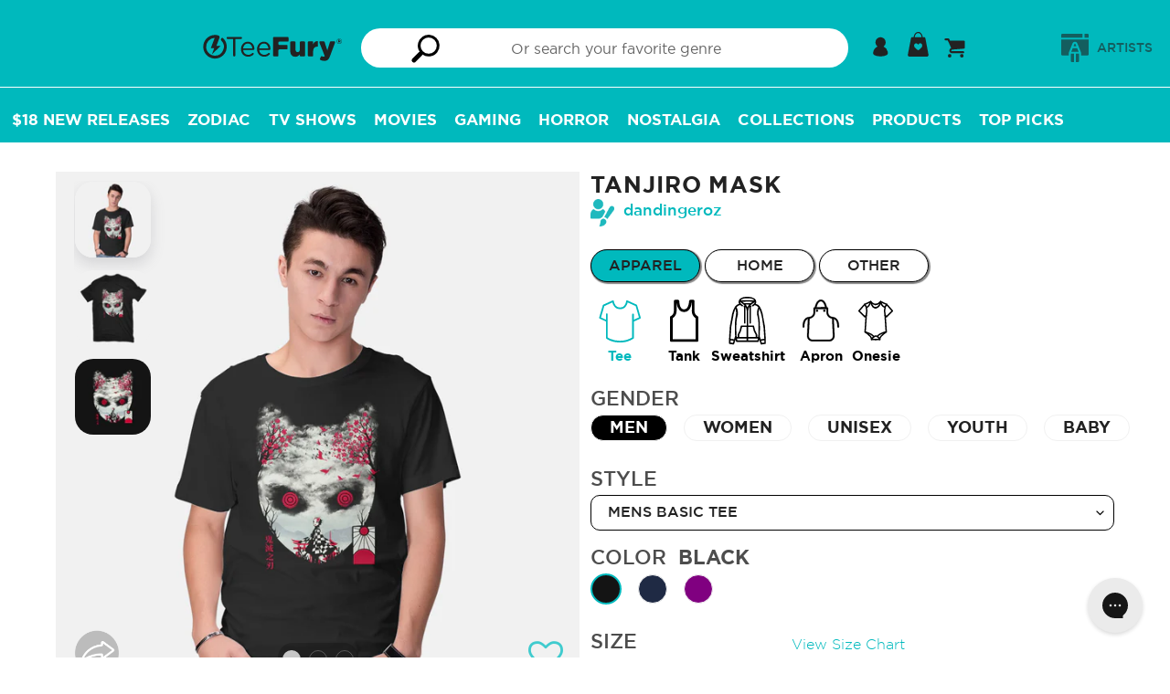

--- FILE ---
content_type: text/html; charset=utf-8
request_url: https://teefury.com/products/tee-mens-basic-tanjiro-mask
body_size: 74265
content:
<!doctype html>
<html class="no-js" lang="en">
<head>
  <meta charset="utf-8">
  <meta http-equiv="X-UA-Compatible" content="IE=edge,chrome=1">
  <meta name="viewport" content="width=device-width,initial-scale=1">
  <meta name="theme-color" content="#00b9bd">
  <meta name="facebook-domain-verification" content="09mnxuzjvslsbkvway4h6p2ha0l0h2" />

  <!-- Added by lalmani to Verify ownership on google search console -->
  <meta name="google-site-verification" content="kp70_ozzAMoALFZN-oiExy5uuWjzJPEEuOJ32hJh3tw" /><link rel="canonical" href="https://teefury.com/products/tee-mens-basic-tanjiro-mask"><link rel="shortcut icon" href="//teefury.com/cdn/shop/files/Bolt_32x32.png?v=1614327840" type="image/png"><title>Tanjiro Mask-mens basic tee-dandingeroz by TeeFury</title><meta name="description" content="Tanjiro Mask is a Mens Basic Tee from our trendy graphic pop culture collection of custom fandom inspired products and t shirt. Artist is dandingeroz and design is: Demon Slayer,manga,tv show,anime,adventure,dark fantasy,kimetsu no yaiba,tanjiro"><link rel="preload" href="https://teefury.com/cdn/shop/t/93/assets/gotham-medium.woff?v=136548079746709925471715754318" as="font" type="font/woff2" crossorigin="anonymous">
  <link rel="preload" href="https://teefury.com/cdn/shop/t/93/assets/gotham-book.ttf?v=173000533269859266681715754318" as="font" type="font/ttf" crossorigin="anonymous">
  <link rel="preload" href="https://teefury.com/cdn/shop/t/93/assets/gotham-bold.woff?v=95209057128837355081715754318" as="font" type="font/ttf" crossorigin="anonymous">
  <link rel="preload" href="https://teefury.com/cdn/shop/t/93/assets/gotham-medium.woff?v=136548079746709925471715754318" as="font" type="font/ttf" crossorigin="anonymous">
  
  
  <link href="//teefury.com/cdn/shop/t/93/assets/theme.scss.css?v=97147642481044143011768582201" rel="stylesheet" type="text/css" media="all" />
  <link href="//teefury.com/cdn/shop/t/93/assets/custom-dev.css?v=134207193124575268161725426257" rel="stylesheet" type="text/css" media="all" />

  <script>
    var theme = {
      strings: {
        addToCart: "Add to cart",
        soldOut: "Sold out",
        unavailable: "Unavailable",
        showMore: "Show More",
        showLess: "Show Less"
      },
      moneyFormat: '${{amount_no_trailing_zeros}}'
    }

    document.documentElement.className = document.documentElement.className.replace('no-js', 'js');
  </script><script src="//teefury.com/cdn/shop/t/93/assets/theme.js?v=41943230327798821431731502305" defer="defer"></script> 
  <script src="//teefury.com/cdn/shop/t/93/assets/lazysizes.js?v=180904610732387730431715754318" async="async"></script>
  <script src="//teefury.com/cdn/shop/t/93/assets/vendor.js?v=76925834746524728201715754318"></script>
  <script src="//teefury.com/cdn/shop/t/93/assets/reorder_custom.js?v=120251286113117739251715754318"></script>
  <script src="https://cdn.shopify.com/s/files/1/1869/0319/files/jquery.mb-comingsoon.js?v=1724910314" ></script>
  
   <!--[if (gt IE 9)|!(IE)]><!--><script src="//teefury.com/cdn/shop/t/93/assets/ajax-cart.js?v=68596061716188756021768582201" defer="defer"></script><!--<![endif]-->
  <!--[if lte IE 9]><script src="//teefury.com/cdn/shop/t/93/assets/ajax-cart.js?v=68596061716188756021768582201"></script><![endif]-->


  <script type="text/javascript">
    if (window.MSInputMethodContext && document.documentMode) {
      var scripts = document.getElementsByTagName('script')[0];
      var polyfill = document.createElement("script");
      polyfill.defer = true;
      polyfill.src = "//teefury.com/cdn/shop/t/93/assets/ie11CustomProperties.min.js?v=146208399201472936201715754318";

      scripts.parentNode.insertBefore(polyfill, scripts);
    }
  </script>



  <script>window.performance && window.performance.mark && window.performance.mark('shopify.content_for_header.start');</script><meta id="shopify-digital-wallet" name="shopify-digital-wallet" content="/18690319/digital_wallets/dialog">
<meta name="shopify-checkout-api-token" content="1ada38b8a2738e65e580c033c6a8e426">
<meta id="in-context-paypal-metadata" data-shop-id="18690319" data-venmo-supported="true" data-environment="production" data-locale="en_US" data-paypal-v4="true" data-currency="USD">
<link rel="alternate" hreflang="x-default" href="https://teefury.com/products/tee-mens-basic-tanjiro-mask">
<link rel="alternate" hreflang="en" href="https://teefury.com/products/tee-mens-basic-tanjiro-mask">
<link rel="alternate" hreflang="en-AU" href="https://teefury.com/en-au/products/tee-mens-basic-tanjiro-mask">
<link rel="alternate" hreflang="en-NZ" href="https://teefury.com/en-au/products/tee-mens-basic-tanjiro-mask">
<link rel="alternate" type="application/json+oembed" href="https://teefury.com/products/tee-mens-basic-tanjiro-mask.oembed">
<script async="async" src="/checkouts/internal/preloads.js?locale=en-US"></script>
<link rel="preconnect" href="https://shop.app" crossorigin="anonymous">
<script async="async" src="https://shop.app/checkouts/internal/preloads.js?locale=en-US&shop_id=18690319" crossorigin="anonymous"></script>
<script id="apple-pay-shop-capabilities" type="application/json">{"shopId":18690319,"countryCode":"US","currencyCode":"USD","merchantCapabilities":["supports3DS"],"merchantId":"gid:\/\/shopify\/Shop\/18690319","merchantName":"TeeFury","requiredBillingContactFields":["postalAddress","email"],"requiredShippingContactFields":["postalAddress","email"],"shippingType":"shipping","supportedNetworks":["visa","masterCard","amex","discover","elo","jcb"],"total":{"type":"pending","label":"TeeFury","amount":"1.00"},"shopifyPaymentsEnabled":true,"supportsSubscriptions":true}</script>
<script id="shopify-features" type="application/json">{"accessToken":"1ada38b8a2738e65e580c033c6a8e426","betas":["rich-media-storefront-analytics"],"domain":"teefury.com","predictiveSearch":true,"shopId":18690319,"locale":"en"}</script>
<script>var Shopify = Shopify || {};
Shopify.shop = "teefury-com.myshopify.com";
Shopify.locale = "en";
Shopify.currency = {"active":"USD","rate":"1.0"};
Shopify.country = "US";
Shopify.theme = {"name":"Copy of Sense 2.0 Basic","id":126580588610,"schema_name":"Art Work","schema_version":"1.0.1","theme_store_id":null,"role":"main"};
Shopify.theme.handle = "null";
Shopify.theme.style = {"id":null,"handle":null};
Shopify.cdnHost = "teefury.com/cdn";
Shopify.routes = Shopify.routes || {};
Shopify.routes.root = "/";</script>
<script type="module">!function(o){(o.Shopify=o.Shopify||{}).modules=!0}(window);</script>
<script>!function(o){function n(){var o=[];function n(){o.push(Array.prototype.slice.apply(arguments))}return n.q=o,n}var t=o.Shopify=o.Shopify||{};t.loadFeatures=n(),t.autoloadFeatures=n()}(window);</script>
<script>
  window.ShopifyPay = window.ShopifyPay || {};
  window.ShopifyPay.apiHost = "shop.app\/pay";
  window.ShopifyPay.redirectState = null;
</script>
<script id="shop-js-analytics" type="application/json">{"pageType":"product"}</script>
<script defer="defer" async type="module" src="//teefury.com/cdn/shopifycloud/shop-js/modules/v2/client.init-shop-cart-sync_BT-GjEfc.en.esm.js"></script>
<script defer="defer" async type="module" src="//teefury.com/cdn/shopifycloud/shop-js/modules/v2/chunk.common_D58fp_Oc.esm.js"></script>
<script defer="defer" async type="module" src="//teefury.com/cdn/shopifycloud/shop-js/modules/v2/chunk.modal_xMitdFEc.esm.js"></script>
<script type="module">
  await import("//teefury.com/cdn/shopifycloud/shop-js/modules/v2/client.init-shop-cart-sync_BT-GjEfc.en.esm.js");
await import("//teefury.com/cdn/shopifycloud/shop-js/modules/v2/chunk.common_D58fp_Oc.esm.js");
await import("//teefury.com/cdn/shopifycloud/shop-js/modules/v2/chunk.modal_xMitdFEc.esm.js");

  window.Shopify.SignInWithShop?.initShopCartSync?.({"fedCMEnabled":true,"windoidEnabled":true});

</script>
<script>
  window.Shopify = window.Shopify || {};
  if (!window.Shopify.featureAssets) window.Shopify.featureAssets = {};
  window.Shopify.featureAssets['shop-js'] = {"shop-cart-sync":["modules/v2/client.shop-cart-sync_DZOKe7Ll.en.esm.js","modules/v2/chunk.common_D58fp_Oc.esm.js","modules/v2/chunk.modal_xMitdFEc.esm.js"],"init-fed-cm":["modules/v2/client.init-fed-cm_B6oLuCjv.en.esm.js","modules/v2/chunk.common_D58fp_Oc.esm.js","modules/v2/chunk.modal_xMitdFEc.esm.js"],"shop-cash-offers":["modules/v2/client.shop-cash-offers_D2sdYoxE.en.esm.js","modules/v2/chunk.common_D58fp_Oc.esm.js","modules/v2/chunk.modal_xMitdFEc.esm.js"],"shop-login-button":["modules/v2/client.shop-login-button_QeVjl5Y3.en.esm.js","modules/v2/chunk.common_D58fp_Oc.esm.js","modules/v2/chunk.modal_xMitdFEc.esm.js"],"pay-button":["modules/v2/client.pay-button_DXTOsIq6.en.esm.js","modules/v2/chunk.common_D58fp_Oc.esm.js","modules/v2/chunk.modal_xMitdFEc.esm.js"],"shop-button":["modules/v2/client.shop-button_DQZHx9pm.en.esm.js","modules/v2/chunk.common_D58fp_Oc.esm.js","modules/v2/chunk.modal_xMitdFEc.esm.js"],"avatar":["modules/v2/client.avatar_BTnouDA3.en.esm.js"],"init-windoid":["modules/v2/client.init-windoid_CR1B-cfM.en.esm.js","modules/v2/chunk.common_D58fp_Oc.esm.js","modules/v2/chunk.modal_xMitdFEc.esm.js"],"init-shop-for-new-customer-accounts":["modules/v2/client.init-shop-for-new-customer-accounts_C_vY_xzh.en.esm.js","modules/v2/client.shop-login-button_QeVjl5Y3.en.esm.js","modules/v2/chunk.common_D58fp_Oc.esm.js","modules/v2/chunk.modal_xMitdFEc.esm.js"],"init-shop-email-lookup-coordinator":["modules/v2/client.init-shop-email-lookup-coordinator_BI7n9ZSv.en.esm.js","modules/v2/chunk.common_D58fp_Oc.esm.js","modules/v2/chunk.modal_xMitdFEc.esm.js"],"init-shop-cart-sync":["modules/v2/client.init-shop-cart-sync_BT-GjEfc.en.esm.js","modules/v2/chunk.common_D58fp_Oc.esm.js","modules/v2/chunk.modal_xMitdFEc.esm.js"],"shop-toast-manager":["modules/v2/client.shop-toast-manager_DiYdP3xc.en.esm.js","modules/v2/chunk.common_D58fp_Oc.esm.js","modules/v2/chunk.modal_xMitdFEc.esm.js"],"init-customer-accounts":["modules/v2/client.init-customer-accounts_D9ZNqS-Q.en.esm.js","modules/v2/client.shop-login-button_QeVjl5Y3.en.esm.js","modules/v2/chunk.common_D58fp_Oc.esm.js","modules/v2/chunk.modal_xMitdFEc.esm.js"],"init-customer-accounts-sign-up":["modules/v2/client.init-customer-accounts-sign-up_iGw4briv.en.esm.js","modules/v2/client.shop-login-button_QeVjl5Y3.en.esm.js","modules/v2/chunk.common_D58fp_Oc.esm.js","modules/v2/chunk.modal_xMitdFEc.esm.js"],"shop-follow-button":["modules/v2/client.shop-follow-button_CqMgW2wH.en.esm.js","modules/v2/chunk.common_D58fp_Oc.esm.js","modules/v2/chunk.modal_xMitdFEc.esm.js"],"checkout-modal":["modules/v2/client.checkout-modal_xHeaAweL.en.esm.js","modules/v2/chunk.common_D58fp_Oc.esm.js","modules/v2/chunk.modal_xMitdFEc.esm.js"],"shop-login":["modules/v2/client.shop-login_D91U-Q7h.en.esm.js","modules/v2/chunk.common_D58fp_Oc.esm.js","modules/v2/chunk.modal_xMitdFEc.esm.js"],"lead-capture":["modules/v2/client.lead-capture_BJmE1dJe.en.esm.js","modules/v2/chunk.common_D58fp_Oc.esm.js","modules/v2/chunk.modal_xMitdFEc.esm.js"],"payment-terms":["modules/v2/client.payment-terms_Ci9AEqFq.en.esm.js","modules/v2/chunk.common_D58fp_Oc.esm.js","modules/v2/chunk.modal_xMitdFEc.esm.js"]};
</script>
<script>(function() {
  var isLoaded = false;
  function asyncLoad() {
    if (isLoaded) return;
    isLoaded = true;
    var urls = ["https:\/\/assets.smartwishlist.webmarked.net\/static\/v6\/smartwishlist.js?shop=teefury-com.myshopify.com","https:\/\/ecommplugins-scripts.trustpilot.com\/v2.1\/js\/header.min.js?settings=eyJrZXkiOiJuWFJORVhaNE82ZlFMWnJWIiwicyI6Im5vbmUifQ==\u0026shop=teefury-com.myshopify.com","https:\/\/ecommplugins-trustboxsettings.trustpilot.com\/teefury-com.myshopify.com.js?settings=1628262665578\u0026shop=teefury-com.myshopify.com","https:\/\/static.shareasale.com\/json\/shopify\/deduplication.js?shop=teefury-com.myshopify.com","https:\/\/static.shareasale.com\/json\/shopify\/shareasale-tracking.js?sasmid=133139\u0026ssmtid=19038\u0026shop=teefury-com.myshopify.com","https:\/\/config.gorgias.chat\/bundle-loader\/01GYCBSXV5VJY6Q9ZP3G4S8M0E?source=shopify1click\u0026shop=teefury-com.myshopify.com","https:\/\/cdn.attn.tv\/teefury\/dtag.js?shop=teefury-com.myshopify.com","\/\/searchserverapi1.com\/widgets\/shopify\/init.js?a=9i4h6h5q6I\u0026shop=teefury-com.myshopify.com","https:\/\/cdn.9gtb.com\/loader.js?g_cvt_id=51cfb7d1-c739-42ab-b06b-53cead6107da\u0026shop=teefury-com.myshopify.com"];
    for (var i = 0; i < urls.length; i++) {
      var s = document.createElement('script');
      s.type = 'text/javascript';
      s.async = true;
      s.src = urls[i];
      var x = document.getElementsByTagName('script')[0];
      x.parentNode.insertBefore(s, x);
    }
  };
  if(window.attachEvent) {
    window.attachEvent('onload', asyncLoad);
  } else {
    window.addEventListener('load', asyncLoad, false);
  }
})();</script>
<script id="__st">var __st={"a":18690319,"offset":-18000,"reqid":"ac04faf6-83ff-4813-969d-dc60828313be-1769173145","pageurl":"teefury.com\/products\/tee-mens-basic-tanjiro-mask","u":"e02ebc56bcad","p":"product","rtyp":"product","rid":6660102094914};</script>
<script>window.ShopifyPaypalV4VisibilityTracking = true;</script>
<script id="captcha-bootstrap">!function(){'use strict';const t='contact',e='account',n='new_comment',o=[[t,t],['blogs',n],['comments',n],[t,'customer']],c=[[e,'customer_login'],[e,'guest_login'],[e,'recover_customer_password'],[e,'create_customer']],r=t=>t.map((([t,e])=>`form[action*='/${t}']:not([data-nocaptcha='true']) input[name='form_type'][value='${e}']`)).join(','),a=t=>()=>t?[...document.querySelectorAll(t)].map((t=>t.form)):[];function s(){const t=[...o],e=r(t);return a(e)}const i='password',u='form_key',d=['recaptcha-v3-token','g-recaptcha-response','h-captcha-response',i],f=()=>{try{return window.sessionStorage}catch{return}},m='__shopify_v',_=t=>t.elements[u];function p(t,e,n=!1){try{const o=window.sessionStorage,c=JSON.parse(o.getItem(e)),{data:r}=function(t){const{data:e,action:n}=t;return t[m]||n?{data:e,action:n}:{data:t,action:n}}(c);for(const[e,n]of Object.entries(r))t.elements[e]&&(t.elements[e].value=n);n&&o.removeItem(e)}catch(o){console.error('form repopulation failed',{error:o})}}const l='form_type',E='cptcha';function T(t){t.dataset[E]=!0}const w=window,h=w.document,L='Shopify',v='ce_forms',y='captcha';let A=!1;((t,e)=>{const n=(g='f06e6c50-85a8-45c8-87d0-21a2b65856fe',I='https://cdn.shopify.com/shopifycloud/storefront-forms-hcaptcha/ce_storefront_forms_captcha_hcaptcha.v1.5.2.iife.js',D={infoText:'Protected by hCaptcha',privacyText:'Privacy',termsText:'Terms'},(t,e,n)=>{const o=w[L][v],c=o.bindForm;if(c)return c(t,g,e,D).then(n);var r;o.q.push([[t,g,e,D],n]),r=I,A||(h.body.append(Object.assign(h.createElement('script'),{id:'captcha-provider',async:!0,src:r})),A=!0)});var g,I,D;w[L]=w[L]||{},w[L][v]=w[L][v]||{},w[L][v].q=[],w[L][y]=w[L][y]||{},w[L][y].protect=function(t,e){n(t,void 0,e),T(t)},Object.freeze(w[L][y]),function(t,e,n,w,h,L){const[v,y,A,g]=function(t,e,n){const i=e?o:[],u=t?c:[],d=[...i,...u],f=r(d),m=r(i),_=r(d.filter((([t,e])=>n.includes(e))));return[a(f),a(m),a(_),s()]}(w,h,L),I=t=>{const e=t.target;return e instanceof HTMLFormElement?e:e&&e.form},D=t=>v().includes(t);t.addEventListener('submit',(t=>{const e=I(t);if(!e)return;const n=D(e)&&!e.dataset.hcaptchaBound&&!e.dataset.recaptchaBound,o=_(e),c=g().includes(e)&&(!o||!o.value);(n||c)&&t.preventDefault(),c&&!n&&(function(t){try{if(!f())return;!function(t){const e=f();if(!e)return;const n=_(t);if(!n)return;const o=n.value;o&&e.removeItem(o)}(t);const e=Array.from(Array(32),(()=>Math.random().toString(36)[2])).join('');!function(t,e){_(t)||t.append(Object.assign(document.createElement('input'),{type:'hidden',name:u})),t.elements[u].value=e}(t,e),function(t,e){const n=f();if(!n)return;const o=[...t.querySelectorAll(`input[type='${i}']`)].map((({name:t})=>t)),c=[...d,...o],r={};for(const[a,s]of new FormData(t).entries())c.includes(a)||(r[a]=s);n.setItem(e,JSON.stringify({[m]:1,action:t.action,data:r}))}(t,e)}catch(e){console.error('failed to persist form',e)}}(e),e.submit())}));const S=(t,e)=>{t&&!t.dataset[E]&&(n(t,e.some((e=>e===t))),T(t))};for(const o of['focusin','change'])t.addEventListener(o,(t=>{const e=I(t);D(e)&&S(e,y())}));const B=e.get('form_key'),M=e.get(l),P=B&&M;t.addEventListener('DOMContentLoaded',(()=>{const t=y();if(P)for(const e of t)e.elements[l].value===M&&p(e,B);[...new Set([...A(),...v().filter((t=>'true'===t.dataset.shopifyCaptcha))])].forEach((e=>S(e,t)))}))}(h,new URLSearchParams(w.location.search),n,t,e,['guest_login'])})(!0,!0)}();</script>
<script integrity="sha256-4kQ18oKyAcykRKYeNunJcIwy7WH5gtpwJnB7kiuLZ1E=" data-source-attribution="shopify.loadfeatures" defer="defer" src="//teefury.com/cdn/shopifycloud/storefront/assets/storefront/load_feature-a0a9edcb.js" crossorigin="anonymous"></script>
<script crossorigin="anonymous" defer="defer" src="//teefury.com/cdn/shopifycloud/storefront/assets/shopify_pay/storefront-65b4c6d7.js?v=20250812"></script>
<script data-source-attribution="shopify.dynamic_checkout.dynamic.init">var Shopify=Shopify||{};Shopify.PaymentButton=Shopify.PaymentButton||{isStorefrontPortableWallets:!0,init:function(){window.Shopify.PaymentButton.init=function(){};var t=document.createElement("script");t.src="https://teefury.com/cdn/shopifycloud/portable-wallets/latest/portable-wallets.en.js",t.type="module",document.head.appendChild(t)}};
</script>
<script data-source-attribution="shopify.dynamic_checkout.buyer_consent">
  function portableWalletsHideBuyerConsent(e){var t=document.getElementById("shopify-buyer-consent"),n=document.getElementById("shopify-subscription-policy-button");t&&n&&(t.classList.add("hidden"),t.setAttribute("aria-hidden","true"),n.removeEventListener("click",e))}function portableWalletsShowBuyerConsent(e){var t=document.getElementById("shopify-buyer-consent"),n=document.getElementById("shopify-subscription-policy-button");t&&n&&(t.classList.remove("hidden"),t.removeAttribute("aria-hidden"),n.addEventListener("click",e))}window.Shopify?.PaymentButton&&(window.Shopify.PaymentButton.hideBuyerConsent=portableWalletsHideBuyerConsent,window.Shopify.PaymentButton.showBuyerConsent=portableWalletsShowBuyerConsent);
</script>
<script data-source-attribution="shopify.dynamic_checkout.cart.bootstrap">document.addEventListener("DOMContentLoaded",(function(){function t(){return document.querySelector("shopify-accelerated-checkout-cart, shopify-accelerated-checkout")}if(t())Shopify.PaymentButton.init();else{new MutationObserver((function(e,n){t()&&(Shopify.PaymentButton.init(),n.disconnect())})).observe(document.body,{childList:!0,subtree:!0})}}));
</script>
<script id='scb4127' type='text/javascript' async='' src='https://teefury.com/cdn/shopifycloud/privacy-banner/storefront-banner.js'></script><link id="shopify-accelerated-checkout-styles" rel="stylesheet" media="screen" href="https://teefury.com/cdn/shopifycloud/portable-wallets/latest/accelerated-checkout-backwards-compat.css" crossorigin="anonymous">
<style id="shopify-accelerated-checkout-cart">
        #shopify-buyer-consent {
  margin-top: 1em;
  display: inline-block;
  width: 100%;
}

#shopify-buyer-consent.hidden {
  display: none;
}

#shopify-subscription-policy-button {
  background: none;
  border: none;
  padding: 0;
  text-decoration: underline;
  font-size: inherit;
  cursor: pointer;
}

#shopify-subscription-policy-button::before {
  box-shadow: none;
}

      </style>

<script>window.performance && window.performance.mark && window.performance.mark('shopify.content_for_header.end');</script>

  <!-- Google Tag Manager Commented on JUl 2024
<script>(function(w,d,s,l,i){w[l]=w[l]||[];w[l].push({'gtm.start':
new Date().getTime(),event:'gtm.js'});var f=d.getElementsByTagName(s)[0],
j=d.createElement(s),dl=l!='dataLayer'?'&l='+l:'';j.async=true;j.src=
'https://www.googletagmanager.com/gtm.js?id='+i+dl;f.parentNode.insertBefore(j,f);
})(window,document,'script','dataLayer','GTM-KXH3WFX');</script>
<!-- End Google Tag Manager -->
  

<!-- BEGIN app block: shopify://apps/securify/blocks/browser-blocker/e3ed2576-9111-486f-86eb-a36b6bee4e94 -->

<script>
  // Pass shop domain to the React app via global variable
  window.SECURIFY_SHOP_DOMAIN = "teefury.com";
  window.SECURIFY_CUSTOMER_ID = null;
</script>

<script src="https://cdn.shopify.com/extensions/019be5fc-29ed-7d24-a6c6-e11c0c8015c1/securify-72/assets/visitor-blocker-v2.iife.js" async fetchpriority="high"></script>
<!-- END app block --><!-- BEGIN app block: shopify://apps/attentive/blocks/attn-tag/8df62c72-8fe4-407e-a5b3-72132be30a0d --><script type="text/javascript" src="https://cdn.attn.tv/teefury/dtag.js?source=app-embed" defer="defer"></script>


<!-- END app block --><meta property="og:image" content="https://cdn.shopify.com/s/files/1/1869/0319/products/53739-collection-tee-men-bas-color-blk.jpg?v=1633715421" />
<meta property="og:image:secure_url" content="https://cdn.shopify.com/s/files/1/1869/0319/products/53739-collection-tee-men-bas-color-blk.jpg?v=1633715421" />
<meta property="og:image:width" content="1200" />
<meta property="og:image:height" content="1200" />
<meta property="og:image:alt" content="Tanjiro Mask-mens basic tee-dandingeroz" />
<link href="https://monorail-edge.shopifysvc.com" rel="dns-prefetch">
<script>(function(){if ("sendBeacon" in navigator && "performance" in window) {try {var session_token_from_headers = performance.getEntriesByType('navigation')[0].serverTiming.find(x => x.name == '_s').description;} catch {var session_token_from_headers = undefined;}var session_cookie_matches = document.cookie.match(/_shopify_s=([^;]*)/);var session_token_from_cookie = session_cookie_matches && session_cookie_matches.length === 2 ? session_cookie_matches[1] : "";var session_token = session_token_from_headers || session_token_from_cookie || "";function handle_abandonment_event(e) {var entries = performance.getEntries().filter(function(entry) {return /monorail-edge.shopifysvc.com/.test(entry.name);});if (!window.abandonment_tracked && entries.length === 0) {window.abandonment_tracked = true;var currentMs = Date.now();var navigation_start = performance.timing.navigationStart;var payload = {shop_id: 18690319,url: window.location.href,navigation_start,duration: currentMs - navigation_start,session_token,page_type: "product"};window.navigator.sendBeacon("https://monorail-edge.shopifysvc.com/v1/produce", JSON.stringify({schema_id: "online_store_buyer_site_abandonment/1.1",payload: payload,metadata: {event_created_at_ms: currentMs,event_sent_at_ms: currentMs}}));}}window.addEventListener('pagehide', handle_abandonment_event);}}());</script>
<script id="web-pixels-manager-setup">(function e(e,d,r,n,o){if(void 0===o&&(o={}),!Boolean(null===(a=null===(i=window.Shopify)||void 0===i?void 0:i.analytics)||void 0===a?void 0:a.replayQueue)){var i,a;window.Shopify=window.Shopify||{};var t=window.Shopify;t.analytics=t.analytics||{};var s=t.analytics;s.replayQueue=[],s.publish=function(e,d,r){return s.replayQueue.push([e,d,r]),!0};try{self.performance.mark("wpm:start")}catch(e){}var l=function(){var e={modern:/Edge?\/(1{2}[4-9]|1[2-9]\d|[2-9]\d{2}|\d{4,})\.\d+(\.\d+|)|Firefox\/(1{2}[4-9]|1[2-9]\d|[2-9]\d{2}|\d{4,})\.\d+(\.\d+|)|Chrom(ium|e)\/(9{2}|\d{3,})\.\d+(\.\d+|)|(Maci|X1{2}).+ Version\/(15\.\d+|(1[6-9]|[2-9]\d|\d{3,})\.\d+)([,.]\d+|)( \(\w+\)|)( Mobile\/\w+|) Safari\/|Chrome.+OPR\/(9{2}|\d{3,})\.\d+\.\d+|(CPU[ +]OS|iPhone[ +]OS|CPU[ +]iPhone|CPU IPhone OS|CPU iPad OS)[ +]+(15[._]\d+|(1[6-9]|[2-9]\d|\d{3,})[._]\d+)([._]\d+|)|Android:?[ /-](13[3-9]|1[4-9]\d|[2-9]\d{2}|\d{4,})(\.\d+|)(\.\d+|)|Android.+Firefox\/(13[5-9]|1[4-9]\d|[2-9]\d{2}|\d{4,})\.\d+(\.\d+|)|Android.+Chrom(ium|e)\/(13[3-9]|1[4-9]\d|[2-9]\d{2}|\d{4,})\.\d+(\.\d+|)|SamsungBrowser\/([2-9]\d|\d{3,})\.\d+/,legacy:/Edge?\/(1[6-9]|[2-9]\d|\d{3,})\.\d+(\.\d+|)|Firefox\/(5[4-9]|[6-9]\d|\d{3,})\.\d+(\.\d+|)|Chrom(ium|e)\/(5[1-9]|[6-9]\d|\d{3,})\.\d+(\.\d+|)([\d.]+$|.*Safari\/(?![\d.]+ Edge\/[\d.]+$))|(Maci|X1{2}).+ Version\/(10\.\d+|(1[1-9]|[2-9]\d|\d{3,})\.\d+)([,.]\d+|)( \(\w+\)|)( Mobile\/\w+|) Safari\/|Chrome.+OPR\/(3[89]|[4-9]\d|\d{3,})\.\d+\.\d+|(CPU[ +]OS|iPhone[ +]OS|CPU[ +]iPhone|CPU IPhone OS|CPU iPad OS)[ +]+(10[._]\d+|(1[1-9]|[2-9]\d|\d{3,})[._]\d+)([._]\d+|)|Android:?[ /-](13[3-9]|1[4-9]\d|[2-9]\d{2}|\d{4,})(\.\d+|)(\.\d+|)|Mobile Safari.+OPR\/([89]\d|\d{3,})\.\d+\.\d+|Android.+Firefox\/(13[5-9]|1[4-9]\d|[2-9]\d{2}|\d{4,})\.\d+(\.\d+|)|Android.+Chrom(ium|e)\/(13[3-9]|1[4-9]\d|[2-9]\d{2}|\d{4,})\.\d+(\.\d+|)|Android.+(UC? ?Browser|UCWEB|U3)[ /]?(15\.([5-9]|\d{2,})|(1[6-9]|[2-9]\d|\d{3,})\.\d+)\.\d+|SamsungBrowser\/(5\.\d+|([6-9]|\d{2,})\.\d+)|Android.+MQ{2}Browser\/(14(\.(9|\d{2,})|)|(1[5-9]|[2-9]\d|\d{3,})(\.\d+|))(\.\d+|)|K[Aa][Ii]OS\/(3\.\d+|([4-9]|\d{2,})\.\d+)(\.\d+|)/},d=e.modern,r=e.legacy,n=navigator.userAgent;return n.match(d)?"modern":n.match(r)?"legacy":"unknown"}(),u="modern"===l?"modern":"legacy",c=(null!=n?n:{modern:"",legacy:""})[u],f=function(e){return[e.baseUrl,"/wpm","/b",e.hashVersion,"modern"===e.buildTarget?"m":"l",".js"].join("")}({baseUrl:d,hashVersion:r,buildTarget:u}),m=function(e){var d=e.version,r=e.bundleTarget,n=e.surface,o=e.pageUrl,i=e.monorailEndpoint;return{emit:function(e){var a=e.status,t=e.errorMsg,s=(new Date).getTime(),l=JSON.stringify({metadata:{event_sent_at_ms:s},events:[{schema_id:"web_pixels_manager_load/3.1",payload:{version:d,bundle_target:r,page_url:o,status:a,surface:n,error_msg:t},metadata:{event_created_at_ms:s}}]});if(!i)return console&&console.warn&&console.warn("[Web Pixels Manager] No Monorail endpoint provided, skipping logging."),!1;try{return self.navigator.sendBeacon.bind(self.navigator)(i,l)}catch(e){}var u=new XMLHttpRequest;try{return u.open("POST",i,!0),u.setRequestHeader("Content-Type","text/plain"),u.send(l),!0}catch(e){return console&&console.warn&&console.warn("[Web Pixels Manager] Got an unhandled error while logging to Monorail."),!1}}}}({version:r,bundleTarget:l,surface:e.surface,pageUrl:self.location.href,monorailEndpoint:e.monorailEndpoint});try{o.browserTarget=l,function(e){var d=e.src,r=e.async,n=void 0===r||r,o=e.onload,i=e.onerror,a=e.sri,t=e.scriptDataAttributes,s=void 0===t?{}:t,l=document.createElement("script"),u=document.querySelector("head"),c=document.querySelector("body");if(l.async=n,l.src=d,a&&(l.integrity=a,l.crossOrigin="anonymous"),s)for(var f in s)if(Object.prototype.hasOwnProperty.call(s,f))try{l.dataset[f]=s[f]}catch(e){}if(o&&l.addEventListener("load",o),i&&l.addEventListener("error",i),u)u.appendChild(l);else{if(!c)throw new Error("Did not find a head or body element to append the script");c.appendChild(l)}}({src:f,async:!0,onload:function(){if(!function(){var e,d;return Boolean(null===(d=null===(e=window.Shopify)||void 0===e?void 0:e.analytics)||void 0===d?void 0:d.initialized)}()){var d=window.webPixelsManager.init(e)||void 0;if(d){var r=window.Shopify.analytics;r.replayQueue.forEach((function(e){var r=e[0],n=e[1],o=e[2];d.publishCustomEvent(r,n,o)})),r.replayQueue=[],r.publish=d.publishCustomEvent,r.visitor=d.visitor,r.initialized=!0}}},onerror:function(){return m.emit({status:"failed",errorMsg:"".concat(f," has failed to load")})},sri:function(e){var d=/^sha384-[A-Za-z0-9+/=]+$/;return"string"==typeof e&&d.test(e)}(c)?c:"",scriptDataAttributes:o}),m.emit({status:"loading"})}catch(e){m.emit({status:"failed",errorMsg:(null==e?void 0:e.message)||"Unknown error"})}}})({shopId: 18690319,storefrontBaseUrl: "https://teefury.com",extensionsBaseUrl: "https://extensions.shopifycdn.com/cdn/shopifycloud/web-pixels-manager",monorailEndpoint: "https://monorail-edge.shopifysvc.com/unstable/produce_batch",surface: "storefront-renderer",enabledBetaFlags: ["2dca8a86"],webPixelsConfigList: [{"id":"1251967042","configuration":"{\"apiKey\":\"9i4h6h5q6I\", \"host\":\"searchserverapi1.com\"}","eventPayloadVersion":"v1","runtimeContext":"STRICT","scriptVersion":"5559ea45e47b67d15b30b79e7c6719da","type":"APP","apiClientId":578825,"privacyPurposes":["ANALYTICS"],"dataSharingAdjustments":{"protectedCustomerApprovalScopes":["read_customer_personal_data"]}},{"id":"739246146","configuration":"{\"pixelCode\":\"D0H3QPJC77U7UIMOV5F0\"}","eventPayloadVersion":"v1","runtimeContext":"STRICT","scriptVersion":"22e92c2ad45662f435e4801458fb78cc","type":"APP","apiClientId":4383523,"privacyPurposes":["ANALYTICS","MARKETING","SALE_OF_DATA"],"dataSharingAdjustments":{"protectedCustomerApprovalScopes":["read_customer_address","read_customer_email","read_customer_name","read_customer_personal_data","read_customer_phone"]}},{"id":"566755394","configuration":"{\"config\":\"{\\\"google_tag_ids\\\":[\\\"G-9NLYL8LHEG\\\",\\\"AW-925343112\\\",\\\"GT-TX9J4WCL\\\"],\\\"target_country\\\":\\\"US\\\",\\\"gtag_events\\\":[{\\\"type\\\":\\\"begin_checkout\\\",\\\"action_label\\\":[\\\"G-9NLYL8LHEG\\\",\\\"AW-925343112\\\/rBsWCPe7ocMBEIi7nrkD\\\"]},{\\\"type\\\":\\\"search\\\",\\\"action_label\\\":[\\\"G-9NLYL8LHEG\\\",\\\"AW-925343112\\\/m748CPq7ocMBEIi7nrkD\\\"]},{\\\"type\\\":\\\"view_item\\\",\\\"action_label\\\":[\\\"G-9NLYL8LHEG\\\",\\\"AW-925343112\\\/9vcQCPG7ocMBEIi7nrkD\\\",\\\"MC-9KJT82MG81\\\"]},{\\\"type\\\":\\\"purchase\\\",\\\"action_label\\\":[\\\"G-9NLYL8LHEG\\\",\\\"AW-925343112\\\/xSvmCO67ocMBEIi7nrkD\\\",\\\"MC-9KJT82MG81\\\"]},{\\\"type\\\":\\\"page_view\\\",\\\"action_label\\\":[\\\"G-9NLYL8LHEG\\\",\\\"AW-925343112\\\/8fO4COu7ocMBEIi7nrkD\\\",\\\"MC-9KJT82MG81\\\"]},{\\\"type\\\":\\\"add_payment_info\\\",\\\"action_label\\\":[\\\"G-9NLYL8LHEG\\\",\\\"AW-925343112\\\/wsvrCP27ocMBEIi7nrkD\\\"]},{\\\"type\\\":\\\"add_to_cart\\\",\\\"action_label\\\":[\\\"G-9NLYL8LHEG\\\",\\\"AW-925343112\\\/tnDuCPS7ocMBEIi7nrkD\\\"]}],\\\"enable_monitoring_mode\\\":false}\"}","eventPayloadVersion":"v1","runtimeContext":"OPEN","scriptVersion":"b2a88bafab3e21179ed38636efcd8a93","type":"APP","apiClientId":1780363,"privacyPurposes":[],"dataSharingAdjustments":{"protectedCustomerApprovalScopes":["read_customer_address","read_customer_email","read_customer_name","read_customer_personal_data","read_customer_phone"]}},{"id":"226918466","configuration":"{\"masterTagID\":\"19038\",\"merchantID\":\"133139\",\"appPath\":\"https:\/\/daedalus.shareasale.com\",\"storeID\":\"NaN\",\"xTypeMode\":\"NaN\",\"xTypeValue\":\"NaN\",\"channelDedup\":\"NaN\"}","eventPayloadVersion":"v1","runtimeContext":"STRICT","scriptVersion":"f300cca684872f2df140f714437af558","type":"APP","apiClientId":4929191,"privacyPurposes":["ANALYTICS","MARKETING"],"dataSharingAdjustments":{"protectedCustomerApprovalScopes":["read_customer_personal_data"]}},{"id":"152502338","configuration":"{\"pixel_id\":\"840085559757901\",\"pixel_type\":\"facebook_pixel\",\"metaapp_system_user_token\":\"-\"}","eventPayloadVersion":"v1","runtimeContext":"OPEN","scriptVersion":"ca16bc87fe92b6042fbaa3acc2fbdaa6","type":"APP","apiClientId":2329312,"privacyPurposes":["ANALYTICS","MARKETING","SALE_OF_DATA"],"dataSharingAdjustments":{"protectedCustomerApprovalScopes":["read_customer_address","read_customer_email","read_customer_name","read_customer_personal_data","read_customer_phone"]}},{"id":"41451586","configuration":"{\"env\":\"prod\"}","eventPayloadVersion":"v1","runtimeContext":"LAX","scriptVersion":"1a41e1eca09c95376c0b4a84ae3b11ef","type":"APP","apiClientId":3977633,"privacyPurposes":["ANALYTICS","MARKETING"],"dataSharingAdjustments":{"protectedCustomerApprovalScopes":["read_customer_address","read_customer_email","read_customer_name","read_customer_personal_data","read_customer_phone"]}},{"id":"25788482","eventPayloadVersion":"1","runtimeContext":"LAX","scriptVersion":"4","type":"CUSTOM","privacyPurposes":["ANALYTICS","MARKETING","SALE_OF_DATA"],"name":"Google Tag Manager"},{"id":"68157506","eventPayloadVersion":"v1","runtimeContext":"LAX","scriptVersion":"1","type":"CUSTOM","privacyPurposes":["MARKETING"],"name":"Meta pixel (migrated)"},{"id":"shopify-app-pixel","configuration":"{}","eventPayloadVersion":"v1","runtimeContext":"STRICT","scriptVersion":"0450","apiClientId":"shopify-pixel","type":"APP","privacyPurposes":["ANALYTICS","MARKETING"]},{"id":"shopify-custom-pixel","eventPayloadVersion":"v1","runtimeContext":"LAX","scriptVersion":"0450","apiClientId":"shopify-pixel","type":"CUSTOM","privacyPurposes":["ANALYTICS","MARKETING"]}],isMerchantRequest: false,initData: {"shop":{"name":"TeeFury","paymentSettings":{"currencyCode":"USD"},"myshopifyDomain":"teefury-com.myshopify.com","countryCode":"US","storefrontUrl":"https:\/\/teefury.com"},"customer":null,"cart":null,"checkout":null,"productVariants":[{"price":{"amount":24.0,"currencyCode":"USD"},"product":{"title":"Tanjiro Mask","vendor":"dandingeroz","id":"6660102094914","untranslatedTitle":"Tanjiro Mask","url":"\/products\/tee-mens-basic-tanjiro-mask","type":"Tee"},"id":"39561101377602","image":{"src":"\/\/teefury.com\/cdn\/shop\/products\/53739-collection-tee-men-bas-color-blk.jpg?v=1633715421"},"sku":"53739-tee-men-bas-blk-s","title":"Mens \/ Black \/ S","untranslatedTitle":"Mens \/ Black \/ S"},{"price":{"amount":24.0,"currencyCode":"USD"},"product":{"title":"Tanjiro Mask","vendor":"dandingeroz","id":"6660102094914","untranslatedTitle":"Tanjiro Mask","url":"\/products\/tee-mens-basic-tanjiro-mask","type":"Tee"},"id":"39561101410370","image":{"src":"\/\/teefury.com\/cdn\/shop\/products\/53739-collection-tee-men-bas-color-blk.jpg?v=1633715421"},"sku":"53739-tee-men-bas-blk-m","title":"Mens \/ Black \/ M","untranslatedTitle":"Mens \/ Black \/ M"},{"price":{"amount":24.0,"currencyCode":"USD"},"product":{"title":"Tanjiro Mask","vendor":"dandingeroz","id":"6660102094914","untranslatedTitle":"Tanjiro Mask","url":"\/products\/tee-mens-basic-tanjiro-mask","type":"Tee"},"id":"39561101443138","image":{"src":"\/\/teefury.com\/cdn\/shop\/products\/53739-collection-tee-men-bas-color-blk.jpg?v=1633715421"},"sku":"53739-tee-men-bas-blk-l","title":"Mens \/ Black \/ L","untranslatedTitle":"Mens \/ Black \/ L"},{"price":{"amount":24.0,"currencyCode":"USD"},"product":{"title":"Tanjiro Mask","vendor":"dandingeroz","id":"6660102094914","untranslatedTitle":"Tanjiro Mask","url":"\/products\/tee-mens-basic-tanjiro-mask","type":"Tee"},"id":"39561101475906","image":{"src":"\/\/teefury.com\/cdn\/shop\/products\/53739-collection-tee-men-bas-color-blk.jpg?v=1633715421"},"sku":"53739-tee-men-bas-blk-xl","title":"Mens \/ Black \/ XL","untranslatedTitle":"Mens \/ Black \/ XL"},{"price":{"amount":25.0,"currencyCode":"USD"},"product":{"title":"Tanjiro Mask","vendor":"dandingeroz","id":"6660102094914","untranslatedTitle":"Tanjiro Mask","url":"\/products\/tee-mens-basic-tanjiro-mask","type":"Tee"},"id":"39561101508674","image":{"src":"\/\/teefury.com\/cdn\/shop\/products\/53739-collection-tee-men-bas-color-blk.jpg?v=1633715421"},"sku":"53739-tee-men-bas-blk-2xl","title":"Mens \/ Black \/ 2XL","untranslatedTitle":"Mens \/ Black \/ 2XL"},{"price":{"amount":26.0,"currencyCode":"USD"},"product":{"title":"Tanjiro Mask","vendor":"dandingeroz","id":"6660102094914","untranslatedTitle":"Tanjiro Mask","url":"\/products\/tee-mens-basic-tanjiro-mask","type":"Tee"},"id":"39561101541442","image":{"src":"\/\/teefury.com\/cdn\/shop\/products\/53739-collection-tee-men-bas-color-blk.jpg?v=1633715421"},"sku":"53739-tee-men-bas-blk-3xl","title":"Mens \/ Black \/ 3XL","untranslatedTitle":"Mens \/ Black \/ 3XL"},{"price":{"amount":24.0,"currencyCode":"USD"},"product":{"title":"Tanjiro Mask","vendor":"dandingeroz","id":"6660102094914","untranslatedTitle":"Tanjiro Mask","url":"\/products\/tee-mens-basic-tanjiro-mask","type":"Tee"},"id":"39561101574210","image":{"src":"\/\/teefury.com\/cdn\/shop\/products\/53739-collection-tee-men-bas-color-nav.jpg?v=1633715421"},"sku":"53739-tee-men-bas-nav-s","title":"Mens \/ Navy \/ S","untranslatedTitle":"Mens \/ Navy \/ S"},{"price":{"amount":24.0,"currencyCode":"USD"},"product":{"title":"Tanjiro Mask","vendor":"dandingeroz","id":"6660102094914","untranslatedTitle":"Tanjiro Mask","url":"\/products\/tee-mens-basic-tanjiro-mask","type":"Tee"},"id":"39561101606978","image":{"src":"\/\/teefury.com\/cdn\/shop\/products\/53739-collection-tee-men-bas-color-nav.jpg?v=1633715421"},"sku":"53739-tee-men-bas-nav-m","title":"Mens \/ Navy \/ M","untranslatedTitle":"Mens \/ Navy \/ M"},{"price":{"amount":24.0,"currencyCode":"USD"},"product":{"title":"Tanjiro Mask","vendor":"dandingeroz","id":"6660102094914","untranslatedTitle":"Tanjiro Mask","url":"\/products\/tee-mens-basic-tanjiro-mask","type":"Tee"},"id":"39561101639746","image":{"src":"\/\/teefury.com\/cdn\/shop\/products\/53739-collection-tee-men-bas-color-nav.jpg?v=1633715421"},"sku":"53739-tee-men-bas-nav-l","title":"Mens \/ Navy \/ L","untranslatedTitle":"Mens \/ Navy \/ L"},{"price":{"amount":24.0,"currencyCode":"USD"},"product":{"title":"Tanjiro Mask","vendor":"dandingeroz","id":"6660102094914","untranslatedTitle":"Tanjiro Mask","url":"\/products\/tee-mens-basic-tanjiro-mask","type":"Tee"},"id":"39561101672514","image":{"src":"\/\/teefury.com\/cdn\/shop\/products\/53739-collection-tee-men-bas-color-nav.jpg?v=1633715421"},"sku":"53739-tee-men-bas-nav-xl","title":"Mens \/ Navy \/ XL","untranslatedTitle":"Mens \/ Navy \/ XL"},{"price":{"amount":25.0,"currencyCode":"USD"},"product":{"title":"Tanjiro Mask","vendor":"dandingeroz","id":"6660102094914","untranslatedTitle":"Tanjiro Mask","url":"\/products\/tee-mens-basic-tanjiro-mask","type":"Tee"},"id":"39561101705282","image":{"src":"\/\/teefury.com\/cdn\/shop\/products\/53739-collection-tee-men-bas-color-nav.jpg?v=1633715421"},"sku":"53739-tee-men-bas-nav-2xl","title":"Mens \/ Navy \/ 2XL","untranslatedTitle":"Mens \/ Navy \/ 2XL"},{"price":{"amount":26.0,"currencyCode":"USD"},"product":{"title":"Tanjiro Mask","vendor":"dandingeroz","id":"6660102094914","untranslatedTitle":"Tanjiro Mask","url":"\/products\/tee-mens-basic-tanjiro-mask","type":"Tee"},"id":"39561101738050","image":{"src":"\/\/teefury.com\/cdn\/shop\/products\/53739-collection-tee-men-bas-color-nav.jpg?v=1633715421"},"sku":"53739-tee-men-bas-nav-3xl","title":"Mens \/ Navy \/ 3XL","untranslatedTitle":"Mens \/ Navy \/ 3XL"},{"price":{"amount":24.0,"currencyCode":"USD"},"product":{"title":"Tanjiro Mask","vendor":"dandingeroz","id":"6660102094914","untranslatedTitle":"Tanjiro Mask","url":"\/products\/tee-mens-basic-tanjiro-mask","type":"Tee"},"id":"39561101770818","image":{"src":"\/\/teefury.com\/cdn\/shop\/products\/53739-collection-tee-men-bas-color-pur.jpg?v=1633715421"},"sku":"53739-tee-men-bas-pur-s","title":"Mens \/ Purple \/ S","untranslatedTitle":"Mens \/ Purple \/ S"},{"price":{"amount":24.0,"currencyCode":"USD"},"product":{"title":"Tanjiro Mask","vendor":"dandingeroz","id":"6660102094914","untranslatedTitle":"Tanjiro Mask","url":"\/products\/tee-mens-basic-tanjiro-mask","type":"Tee"},"id":"39561101803586","image":{"src":"\/\/teefury.com\/cdn\/shop\/products\/53739-collection-tee-men-bas-color-pur.jpg?v=1633715421"},"sku":"53739-tee-men-bas-pur-m","title":"Mens \/ Purple \/ M","untranslatedTitle":"Mens \/ Purple \/ M"},{"price":{"amount":24.0,"currencyCode":"USD"},"product":{"title":"Tanjiro Mask","vendor":"dandingeroz","id":"6660102094914","untranslatedTitle":"Tanjiro Mask","url":"\/products\/tee-mens-basic-tanjiro-mask","type":"Tee"},"id":"39561101836354","image":{"src":"\/\/teefury.com\/cdn\/shop\/products\/53739-collection-tee-men-bas-color-pur.jpg?v=1633715421"},"sku":"53739-tee-men-bas-pur-l","title":"Mens \/ Purple \/ L","untranslatedTitle":"Mens \/ Purple \/ L"},{"price":{"amount":24.0,"currencyCode":"USD"},"product":{"title":"Tanjiro Mask","vendor":"dandingeroz","id":"6660102094914","untranslatedTitle":"Tanjiro Mask","url":"\/products\/tee-mens-basic-tanjiro-mask","type":"Tee"},"id":"39561101869122","image":{"src":"\/\/teefury.com\/cdn\/shop\/products\/53739-collection-tee-men-bas-color-pur.jpg?v=1633715421"},"sku":"53739-tee-men-bas-pur-xl","title":"Mens \/ Purple \/ XL","untranslatedTitle":"Mens \/ Purple \/ XL"},{"price":{"amount":25.0,"currencyCode":"USD"},"product":{"title":"Tanjiro Mask","vendor":"dandingeroz","id":"6660102094914","untranslatedTitle":"Tanjiro Mask","url":"\/products\/tee-mens-basic-tanjiro-mask","type":"Tee"},"id":"39561101901890","image":{"src":"\/\/teefury.com\/cdn\/shop\/products\/53739-collection-tee-men-bas-color-pur.jpg?v=1633715421"},"sku":"53739-tee-men-bas-pur-2xl","title":"Mens \/ Purple \/ 2XL","untranslatedTitle":"Mens \/ Purple \/ 2XL"},{"price":{"amount":26.0,"currencyCode":"USD"},"product":{"title":"Tanjiro Mask","vendor":"dandingeroz","id":"6660102094914","untranslatedTitle":"Tanjiro Mask","url":"\/products\/tee-mens-basic-tanjiro-mask","type":"Tee"},"id":"39561101934658","image":{"src":"\/\/teefury.com\/cdn\/shop\/products\/53739-collection-tee-men-bas-color-pur.jpg?v=1633715421"},"sku":"53739-tee-men-bas-pur-3xl","title":"Mens \/ Purple \/ 3XL","untranslatedTitle":"Mens \/ Purple \/ 3XL"}],"purchasingCompany":null},},"https://teefury.com/cdn","fcfee988w5aeb613cpc8e4bc33m6693e112",{"modern":"","legacy":""},{"shopId":"18690319","storefrontBaseUrl":"https:\/\/teefury.com","extensionBaseUrl":"https:\/\/extensions.shopifycdn.com\/cdn\/shopifycloud\/web-pixels-manager","surface":"storefront-renderer","enabledBetaFlags":"[\"2dca8a86\"]","isMerchantRequest":"false","hashVersion":"fcfee988w5aeb613cpc8e4bc33m6693e112","publish":"custom","events":"[[\"page_viewed\",{}],[\"product_viewed\",{\"productVariant\":{\"price\":{\"amount\":24.0,\"currencyCode\":\"USD\"},\"product\":{\"title\":\"Tanjiro Mask\",\"vendor\":\"dandingeroz\",\"id\":\"6660102094914\",\"untranslatedTitle\":\"Tanjiro Mask\",\"url\":\"\/products\/tee-mens-basic-tanjiro-mask\",\"type\":\"Tee\"},\"id\":\"39561101377602\",\"image\":{\"src\":\"\/\/teefury.com\/cdn\/shop\/products\/53739-collection-tee-men-bas-color-blk.jpg?v=1633715421\"},\"sku\":\"53739-tee-men-bas-blk-s\",\"title\":\"Mens \/ Black \/ S\",\"untranslatedTitle\":\"Mens \/ Black \/ S\"}}]]"});</script><script>
  window.ShopifyAnalytics = window.ShopifyAnalytics || {};
  window.ShopifyAnalytics.meta = window.ShopifyAnalytics.meta || {};
  window.ShopifyAnalytics.meta.currency = 'USD';
  var meta = {"product":{"id":6660102094914,"gid":"gid:\/\/shopify\/Product\/6660102094914","vendor":"dandingeroz","type":"Tee","handle":"tee-mens-basic-tanjiro-mask","variants":[{"id":39561101377602,"price":2400,"name":"Tanjiro Mask - Mens \/ Black \/ S","public_title":"Mens \/ Black \/ S","sku":"53739-tee-men-bas-blk-s"},{"id":39561101410370,"price":2400,"name":"Tanjiro Mask - Mens \/ Black \/ M","public_title":"Mens \/ Black \/ M","sku":"53739-tee-men-bas-blk-m"},{"id":39561101443138,"price":2400,"name":"Tanjiro Mask - Mens \/ Black \/ L","public_title":"Mens \/ Black \/ L","sku":"53739-tee-men-bas-blk-l"},{"id":39561101475906,"price":2400,"name":"Tanjiro Mask - Mens \/ Black \/ XL","public_title":"Mens \/ Black \/ XL","sku":"53739-tee-men-bas-blk-xl"},{"id":39561101508674,"price":2500,"name":"Tanjiro Mask - Mens \/ Black \/ 2XL","public_title":"Mens \/ Black \/ 2XL","sku":"53739-tee-men-bas-blk-2xl"},{"id":39561101541442,"price":2600,"name":"Tanjiro Mask - Mens \/ Black \/ 3XL","public_title":"Mens \/ Black \/ 3XL","sku":"53739-tee-men-bas-blk-3xl"},{"id":39561101574210,"price":2400,"name":"Tanjiro Mask - Mens \/ Navy \/ S","public_title":"Mens \/ Navy \/ S","sku":"53739-tee-men-bas-nav-s"},{"id":39561101606978,"price":2400,"name":"Tanjiro Mask - Mens \/ Navy \/ M","public_title":"Mens \/ Navy \/ M","sku":"53739-tee-men-bas-nav-m"},{"id":39561101639746,"price":2400,"name":"Tanjiro Mask - Mens \/ Navy \/ L","public_title":"Mens \/ Navy \/ L","sku":"53739-tee-men-bas-nav-l"},{"id":39561101672514,"price":2400,"name":"Tanjiro Mask - Mens \/ Navy \/ XL","public_title":"Mens \/ Navy \/ XL","sku":"53739-tee-men-bas-nav-xl"},{"id":39561101705282,"price":2500,"name":"Tanjiro Mask - Mens \/ Navy \/ 2XL","public_title":"Mens \/ Navy \/ 2XL","sku":"53739-tee-men-bas-nav-2xl"},{"id":39561101738050,"price":2600,"name":"Tanjiro Mask - Mens \/ Navy \/ 3XL","public_title":"Mens \/ Navy \/ 3XL","sku":"53739-tee-men-bas-nav-3xl"},{"id":39561101770818,"price":2400,"name":"Tanjiro Mask - Mens \/ Purple \/ S","public_title":"Mens \/ Purple \/ S","sku":"53739-tee-men-bas-pur-s"},{"id":39561101803586,"price":2400,"name":"Tanjiro Mask - Mens \/ Purple \/ M","public_title":"Mens \/ Purple \/ M","sku":"53739-tee-men-bas-pur-m"},{"id":39561101836354,"price":2400,"name":"Tanjiro Mask - Mens \/ Purple \/ L","public_title":"Mens \/ Purple \/ L","sku":"53739-tee-men-bas-pur-l"},{"id":39561101869122,"price":2400,"name":"Tanjiro Mask - Mens \/ Purple \/ XL","public_title":"Mens \/ Purple \/ XL","sku":"53739-tee-men-bas-pur-xl"},{"id":39561101901890,"price":2500,"name":"Tanjiro Mask - Mens \/ Purple \/ 2XL","public_title":"Mens \/ Purple \/ 2XL","sku":"53739-tee-men-bas-pur-2xl"},{"id":39561101934658,"price":2600,"name":"Tanjiro Mask - Mens \/ Purple \/ 3XL","public_title":"Mens \/ Purple \/ 3XL","sku":"53739-tee-men-bas-pur-3xl"}],"remote":false},"page":{"pageType":"product","resourceType":"product","resourceId":6660102094914,"requestId":"ac04faf6-83ff-4813-969d-dc60828313be-1769173145"}};
  for (var attr in meta) {
    window.ShopifyAnalytics.meta[attr] = meta[attr];
  }
</script>
<script class="analytics">
  (function () {
    var customDocumentWrite = function(content) {
      var jquery = null;

      if (window.jQuery) {
        jquery = window.jQuery;
      } else if (window.Checkout && window.Checkout.$) {
        jquery = window.Checkout.$;
      }

      if (jquery) {
        jquery('body').append(content);
      }
    };

    var hasLoggedConversion = function(token) {
      if (token) {
        return document.cookie.indexOf('loggedConversion=' + token) !== -1;
      }
      return false;
    }

    var setCookieIfConversion = function(token) {
      if (token) {
        var twoMonthsFromNow = new Date(Date.now());
        twoMonthsFromNow.setMonth(twoMonthsFromNow.getMonth() + 2);

        document.cookie = 'loggedConversion=' + token + '; expires=' + twoMonthsFromNow;
      }
    }

    var trekkie = window.ShopifyAnalytics.lib = window.trekkie = window.trekkie || [];
    if (trekkie.integrations) {
      return;
    }
    trekkie.methods = [
      'identify',
      'page',
      'ready',
      'track',
      'trackForm',
      'trackLink'
    ];
    trekkie.factory = function(method) {
      return function() {
        var args = Array.prototype.slice.call(arguments);
        args.unshift(method);
        trekkie.push(args);
        return trekkie;
      };
    };
    for (var i = 0; i < trekkie.methods.length; i++) {
      var key = trekkie.methods[i];
      trekkie[key] = trekkie.factory(key);
    }
    trekkie.load = function(config) {
      trekkie.config = config || {};
      trekkie.config.initialDocumentCookie = document.cookie;
      var first = document.getElementsByTagName('script')[0];
      var script = document.createElement('script');
      script.type = 'text/javascript';
      script.onerror = function(e) {
        var scriptFallback = document.createElement('script');
        scriptFallback.type = 'text/javascript';
        scriptFallback.onerror = function(error) {
                var Monorail = {
      produce: function produce(monorailDomain, schemaId, payload) {
        var currentMs = new Date().getTime();
        var event = {
          schema_id: schemaId,
          payload: payload,
          metadata: {
            event_created_at_ms: currentMs,
            event_sent_at_ms: currentMs
          }
        };
        return Monorail.sendRequest("https://" + monorailDomain + "/v1/produce", JSON.stringify(event));
      },
      sendRequest: function sendRequest(endpointUrl, payload) {
        // Try the sendBeacon API
        if (window && window.navigator && typeof window.navigator.sendBeacon === 'function' && typeof window.Blob === 'function' && !Monorail.isIos12()) {
          var blobData = new window.Blob([payload], {
            type: 'text/plain'
          });

          if (window.navigator.sendBeacon(endpointUrl, blobData)) {
            return true;
          } // sendBeacon was not successful

        } // XHR beacon

        var xhr = new XMLHttpRequest();

        try {
          xhr.open('POST', endpointUrl);
          xhr.setRequestHeader('Content-Type', 'text/plain');
          xhr.send(payload);
        } catch (e) {
          console.log(e);
        }

        return false;
      },
      isIos12: function isIos12() {
        return window.navigator.userAgent.lastIndexOf('iPhone; CPU iPhone OS 12_') !== -1 || window.navigator.userAgent.lastIndexOf('iPad; CPU OS 12_') !== -1;
      }
    };
    Monorail.produce('monorail-edge.shopifysvc.com',
      'trekkie_storefront_load_errors/1.1',
      {shop_id: 18690319,
      theme_id: 126580588610,
      app_name: "storefront",
      context_url: window.location.href,
      source_url: "//teefury.com/cdn/s/trekkie.storefront.8d95595f799fbf7e1d32231b9a28fd43b70c67d3.min.js"});

        };
        scriptFallback.async = true;
        scriptFallback.src = '//teefury.com/cdn/s/trekkie.storefront.8d95595f799fbf7e1d32231b9a28fd43b70c67d3.min.js';
        first.parentNode.insertBefore(scriptFallback, first);
      };
      script.async = true;
      script.src = '//teefury.com/cdn/s/trekkie.storefront.8d95595f799fbf7e1d32231b9a28fd43b70c67d3.min.js';
      first.parentNode.insertBefore(script, first);
    };
    trekkie.load(
      {"Trekkie":{"appName":"storefront","development":false,"defaultAttributes":{"shopId":18690319,"isMerchantRequest":null,"themeId":126580588610,"themeCityHash":"5248491719863475015","contentLanguage":"en","currency":"USD","eventMetadataId":"9b527283-2b37-4823-8f3f-f85c48c065fb"},"isServerSideCookieWritingEnabled":true,"monorailRegion":"shop_domain","enabledBetaFlags":["65f19447"]},"Session Attribution":{},"S2S":{"facebookCapiEnabled":true,"source":"trekkie-storefront-renderer","apiClientId":580111}}
    );

    var loaded = false;
    trekkie.ready(function() {
      if (loaded) return;
      loaded = true;

      window.ShopifyAnalytics.lib = window.trekkie;

      var originalDocumentWrite = document.write;
      document.write = customDocumentWrite;
      try { window.ShopifyAnalytics.merchantGoogleAnalytics.call(this); } catch(error) {};
      document.write = originalDocumentWrite;

      window.ShopifyAnalytics.lib.page(null,{"pageType":"product","resourceType":"product","resourceId":6660102094914,"requestId":"ac04faf6-83ff-4813-969d-dc60828313be-1769173145","shopifyEmitted":true});

      var match = window.location.pathname.match(/checkouts\/(.+)\/(thank_you|post_purchase)/)
      var token = match? match[1]: undefined;
      if (!hasLoggedConversion(token)) {
        setCookieIfConversion(token);
        window.ShopifyAnalytics.lib.track("Viewed Product",{"currency":"USD","variantId":39561101377602,"productId":6660102094914,"productGid":"gid:\/\/shopify\/Product\/6660102094914","name":"Tanjiro Mask - Mens \/ Black \/ S","price":"24.00","sku":"53739-tee-men-bas-blk-s","brand":"dandingeroz","variant":"Mens \/ Black \/ S","category":"Tee","nonInteraction":true,"remote":false},undefined,undefined,{"shopifyEmitted":true});
      window.ShopifyAnalytics.lib.track("monorail:\/\/trekkie_storefront_viewed_product\/1.1",{"currency":"USD","variantId":39561101377602,"productId":6660102094914,"productGid":"gid:\/\/shopify\/Product\/6660102094914","name":"Tanjiro Mask - Mens \/ Black \/ S","price":"24.00","sku":"53739-tee-men-bas-blk-s","brand":"dandingeroz","variant":"Mens \/ Black \/ S","category":"Tee","nonInteraction":true,"remote":false,"referer":"https:\/\/teefury.com\/products\/tee-mens-basic-tanjiro-mask"});
      }
    });


        var eventsListenerScript = document.createElement('script');
        eventsListenerScript.async = true;
        eventsListenerScript.src = "//teefury.com/cdn/shopifycloud/storefront/assets/shop_events_listener-3da45d37.js";
        document.getElementsByTagName('head')[0].appendChild(eventsListenerScript);

})();</script>
  <script>
  if (!window.ga || (window.ga && typeof window.ga !== 'function')) {
    window.ga = function ga() {
      (window.ga.q = window.ga.q || []).push(arguments);
      if (window.Shopify && window.Shopify.analytics && typeof window.Shopify.analytics.publish === 'function') {
        window.Shopify.analytics.publish("ga_stub_called", {}, {sendTo: "google_osp_migration"});
      }
      console.error("Shopify's Google Analytics stub called with:", Array.from(arguments), "\nSee https://help.shopify.com/manual/promoting-marketing/pixels/pixel-migration#google for more information.");
    };
    if (window.Shopify && window.Shopify.analytics && typeof window.Shopify.analytics.publish === 'function') {
      window.Shopify.analytics.publish("ga_stub_initialized", {}, {sendTo: "google_osp_migration"});
    }
  }
</script>
<script
  defer
  src="https://teefury.com/cdn/shopifycloud/perf-kit/shopify-perf-kit-3.0.4.min.js"
  data-application="storefront-renderer"
  data-shop-id="18690319"
  data-render-region="gcp-us-central1"
  data-page-type="product"
  data-theme-instance-id="126580588610"
  data-theme-name="Art Work"
  data-theme-version="1.0.1"
  data-monorail-region="shop_domain"
  data-resource-timing-sampling-rate="10"
  data-shs="true"
  data-shs-beacon="true"
  data-shs-export-with-fetch="true"
  data-shs-logs-sample-rate="1"
  data-shs-beacon-endpoint="https://teefury.com/api/collect"
></script>
</head>

<body>
  <!-- Google Tag Manager (noscript) Commented on JUl 2024
<noscript><iframe src="https://www.googletagmanager.com/ns.html?id=GTM-KXH3WFX"
height="0" width="0" style="display:none;visibility:hidden"></iframe></noscript>
<!-- End Google Tag Manager (noscript) -->
  
  <div id="CartDrawer" class="cart-drawer drawer drawer--top">
    <div class="cart-drawer-inner">
      <div class="cart-drawer-header flex--center-between">
        <span>MY CART</span>
        <i class="icon tficon-cycle"></i>
        <button class="js-ajaxcart-close">X</button>
      </div>
      <div id="CartContainer" class="cart-drawer-bd"></div>
    </div>
  </div>

  <a class="in-page-link visually-hidden skip-link" href="#MainContent">Skip to content</a><div class="page-container drawer-page-content" id="PageContainer">
    <div id="shopify-section-announcement-bar" class="shopify-section"><style>
@import url(http://fonts.googleapis.com/css?family=Iceberg&text=0123456789);
.maindiv{
  display:flex;
  justify-content: center;
      background: #333333 ;
    color: white !important;
    column-gap: 15px;
    align-items: center;
}
.subdiv{
  display:flex;
  justify-content: center;
  align-items: center;
}
.maindiv h3{color: white;}
.maindiv p{margin:0;}
.maindiv a{background:#00b1b9 ; color:white;padding:10px;border-radius:10px;text-decoration:none;}
#myCounter{
  padding:10px;
  text-align:center;
      justify-content: center;
}
.counter-group {
  /* margin: 30px auto; */
  display: flex;
  column-gap:10px;
}
.counter-group:before,
.counter-group:after {
  content: " ";
  display: table;
}
.counter-group:after {
  clear: both;
}
.counter-block {
  margin-right: 5px;
}
.counter-block .counter {
  position: relative;
  height: 30px;
  overflow: hidden;
  width: 30px;
}
.counter-block .counter .number {
  color: #fff;
  position: absolute;
  font-size: 24px;
  top: 0px;
}
.counter-block .counter .number.tens {
  left: 0;
}
.counter-block .counter .number.units {
  left: 50%;
}
.counter-block .counter .number.hundreds {
  display: none;
}
.counter-block .counter .number.show {
  top: 0;
  z-index: 2;
}
.counter-block .counter .number.hidden-down {
  top: 100%;
}
.counter-block .counter .number.hidden-up {
  top: -100%;
  /* z-index: 100; */
}
.number,.counter-caption{
   min-height:18px;
}
.counter-block .counter.with-hundreds {
  width: 300px;
}
.counter-block .counter.with-hundreds .number {
  width: 30.66%;
}
.counter-block .counter.with-hundreds .number.tens {
  left: 33.33%;
}
.counter-block .counter.with-hundreds .number.units {
  left: 66.66%;
}
.counter-block .counter.with-hundreds .number.hundreds {
  display: block;
  left: 0;
}

.counter-caption{color:white;font-size:12px;}
@media screen and (max-width: 600px) {
  .counter-block .counter .number {
    font-size: 15px;
  }

  .counter-block .counter {
    width: 18px;
  }

  #myCounter{padding:0;}
  .maindiv{
    display:block;
    text-align: center;
    padding-top: 10px;
  }
}


</style>
<!--Timer-->




<!--End Timer-->




</div>

    <div id="shopify-section-flyout-banner-simple" class="shopify-section">
</div>
    
    <header class="full-width header__container js-header__container">

    <div id="shopify-section-header" class="shopify-section">

  <div class="mobile-space-filler large-up--hide display-none js-mobile-space-filler"></div>

<div class="site-header__toolbar display-flex large-up--hide js-mobile-nav">
  <div class="mobile-header__right">
    <div class="mobile-header__right-child">
      <button type="button" class="js-mobile-nav-open btn--link icon-wrapper large-up--hide" aria-expanded="false">
        <i class="icon tficon-menu"></i>
      </button>

      <a href="https://teefury.com/pages/search-results?q=">
      <button type="button" style="z-index:9999;" class="js-mobile-nav-search__open btn--link icon-wrapper large-up--hide" aria-expanded="false">
        <svg class="icon icon-mag-glass snize-custom-widget-opener" data-name="Layer 1" xmlns="http://www.w3.org/2000/svg" viewBox="0 0 100 100"><defs><style>.cls-1{fill:#1cb2b5;}</style></defs><title>MAG_GLASS</title><g id="ljDeXi.tif"><path class="svg-mag-glass" d="M39.29,52.1a20.09,20.09,0,0,1-2.92-16.68,19.31,19.31,0,0,1,7.75-11.25A20.18,20.18,0,0,1,72.2,52.42a19.46,19.46,0,0,1-13,8,20,20,0,0,1-14.91-3.32c-.31,1.64-1.56,2.54-2.6,3.59q-4.93,5-9.9,9.9a4.24,4.24,0,0,1-6,.26,4.17,4.17,0,0,1-.56-5.66c1.06-1.24,2.26-2.37,3.41-3.52,2.68-2.7,5.39-5.38,8.07-8.09A5.1,5.1,0,0,1,39.29,52.1Zm16.58,3.55A15.06,15.06,0,1,0,40.8,40.58,15.08,15.08,0,0,0,55.87,55.65Z"/></g></svg>
      </button>
      </a>
    </div>

    
      <div class="h1 logo text-center large-up--hide" itemscope itemtype="http://schema.org/Organization">
    

      <a class="logo-wrapper" href="/" itemprop="url"><!--<i class="icon tficon-bolt"></i>-->
  <svg id="icon-teefury-logo" class="icon" data-name="Layer 1" xmlns="http://www.w3.org/2000/svg" viewBox="0 0 1763 350"><defs><style>.cls-1{fill:#fff;}</style></defs><title>TF</title><rect id="BG_4" data-name="BG 4" style="fill:#1CB2B5;"/><g id="Bolt_TeeFury" data-name="Bolt + TeeFury"><path class="cls-1" d="M399.35,63.94H329.72A12.58,12.58,0,0,1,317,51.6a12.89,12.89,0,0,1,12.69-12.7h166.7a12.89,12.89,0,0,1,12.69,12.7,12.58,12.58,0,0,1-12.69,12.34H426.79V267a13.72,13.72,0,0,1-27.44,0Z" transform="translate(0 0)"/><path class="cls-1" d="M584.57,283.12c-48.71,0-88.5-37.38-88.5-92.26v-.69c0-51.11,36-92.27,85.07-92.27,52.48,0,82.32,42.88,82.32,89.87a12.3,12.3,0,0,1-12.35,12.35H522.83c3.77,38.41,30.87,60,62.42,60,22,0,38.08-8.57,51.11-20.58a11.4,11.4,0,0,1,19.21,8.23,11.37,11.37,0,0,1-4.12,8.58C634.65,272.49,614.75,283.12,584.57,283.12Zm52.48-102.56c-2.75-32.24-21.27-60.36-56.6-60.36-30.87,0-54.19,25.72-57.62,60.36Z" transform="translate(0 0)"/><path class="cls-1" d="M784.54,283.12c-48.71,0-88.5-37.38-88.5-92.26v-.69c0-51.11,36-92.27,85.07-92.27,52.48,0,82.32,42.88,82.32,89.87a12.3,12.3,0,0,1-12.35,12.35H722.8c3.77,38.41,30.87,60,62.42,60,21.95,0,38.08-8.57,51.11-20.58a11.4,11.4,0,0,1,19.21,8.23,11.37,11.37,0,0,1-4.12,8.58C834.61,272.49,814.72,283.12,784.54,283.12ZM837,180.56c-2.74-32.24-21.26-60.36-56.59-60.36-30.87,0-54.2,25.72-57.62,60.36Z" transform="translate(0 0)"/><path class="cls-1" d="M906.29,38.91H1077.2a10.58,10.58,0,0,1,10.58,10.58V86.63a10.59,10.59,0,0,1-10.58,10.59H972.83a10.58,10.58,0,0,0-10.58,10.58v19.65A10.58,10.58,0,0,0,972.83,138h92.36a10.59,10.59,0,0,1,10.59,10.59v34a10.59,10.59,0,0,1-10.59,10.59H972.83a10.58,10.58,0,0,0-10.58,10.58v64.58A10.59,10.59,0,0,1,951.66,279H906.29a10.59,10.59,0,0,1-10.59-10.59V49.49A10.59,10.59,0,0,1,906.29,38.91Z" transform="translate(0 0)"/><path class="cls-1" d="M1109.73,215.52V105.24a10.81,10.81,0,0,1,10.8-10.8h43.57a10.8,10.8,0,0,1,10.8,10.8v89.7c0,20.24,10.63,31.22,26.41,31.22s27.44-11,27.44-31.22v-89.7a10.81,10.81,0,0,1,10.8-10.8h43.23a10.8,10.8,0,0,1,10.8,10.8v164a10.8,10.8,0,0,1-10.8,10.8h-43.23a10.81,10.81,0,0,1-10.8-10.8V254.28c-12,15.44-29.15,29.84-55.56,29.84C1133.74,284.12,1109.73,257.71,1109.73,215.52Z" transform="translate(0 0)"/><path class="cls-1" d="M1339.59,93.44h44.25a10.46,10.46,0,0,1,10.46,10.46v26.93c10-23.81,25.69-39.77,53.08-40.53a5.47,5.47,0,0,1,5.57,5.49v57.68a5.48,5.48,0,0,1-5.48,5.49h0c-34,0-53.17,19.55-53.17,62.08v47.51A10.46,10.46,0,0,1,1383.84,279h-44.25a10.46,10.46,0,0,1-10.46-10.46V103.9A10.46,10.46,0,0,1,1339.59,93.44Z" transform="translate(0 0)"/><path class="cls-1" d="M1614.07,93.44h43.16a10.89,10.89,0,0,1,10.2,14.72L1605,274.55c-16.12,43.56-33.62,60.37-70.66,60.37a114.2,114.2,0,0,1-50-11.2,10.9,10.9,0,0,1-5.29-14.19l11.23-25.75a10.91,10.91,0,0,1,14.41-5.6c7.11,3.15,13.71,4.94,18.68,4.94,6.52,0,11-1.71,15.44-7.54l-66.76-167.21a10.9,10.9,0,0,1,10.12-14.93h44a10.89,10.89,0,0,1,10.34,7.47l34.57,104.35,32.6-104.18A10.89,10.89,0,0,1,1614.07,93.44Z" transform="translate(0 0)"/><path class="cls-1" d="M1706.62,75.87a1.65,1.65,0,0,1,1.65-1.65h14.12c5.1,0,8.62,1.34,10.86,3.57a10.41,10.41,0,0,1,3,7.77v.1A10.58,10.58,0,0,1,1729.35,96l6.19,9a1.65,1.65,0,0,1-1.37,2.58h-6.61a1.63,1.63,0,0,1-1.37-.73L1720,97.47h-4.1v8.45a1.65,1.65,0,0,1-1.65,1.65h-5.94a1.65,1.65,0,0,1-1.65-1.65ZM1722,90.23c3.1,0,5-1.52,5-4v-.1c0-2.67-2-4-5-4h-4.45a1.65,1.65,0,0,0-1.65,1.65v4.75a1.65,1.65,0,0,0,1.65,1.65Z" transform="translate(0 0)"/><path class="cls-1" d="M1720.34,63.59a28.26,28.26,0,1,1-28.26,28.26,28.3,28.3,0,0,1,28.26-28.26m0-3a31.26,31.26,0,1,0,31.26,31.26,31.26,31.26,0,0,0-31.26-31.26Z" transform="translate(0 0)"/><path id="New_Bolt" data-name="New Bolt" class="cls-1" d="M275.32,56.14a16,16,0,0,0-23.84,1.73l-2.62,3.39a16.1,16.1,0,0,0,1.55,21.26A110,110,0,0,1,164.22,270C110.44,266,67,222.58,63,168.81A110.09,110.09,0,0,1,169.2,50.46v.15l-49,128.11h42.64l-27.7,74.38L242.82,150.71h-52.6L228,51a32.4,32.4,0,0,0,2.13-11.55c0-17.61-26.26-23-43.28-24.61v0l-1.42-.1c-1.8-.15-3.48-.27-5-.36l-1.2-.06c-3.74-.18-6.23-.17-6.55-.17l-.06,0c-82.94,0-150,69.46-146,153.25C30.07,242.21,90.82,303,165.68,306.46c83.81,3.92,153.25-63.13,153.25-146.1A145.15,145.15,0,0,0,275.32,56.14Z" transform="translate(0 0)"/></g></svg>

</a>

    
      </div>
    
  </div>
  
  <div class="mobile-header__left">
    <ul class="link-bar large-up--hide">
      <!--<li class="link-bar__item">
        <a href="/a/wishlist" class="icon-wrapper">
         <i class="icon tficon-heart" style="font-size: 2.25em;"></i>
        </a>
      </li>
      <li class="link-bar__item js-ajaxcart-open">
        <a href="#" class="icon-wrapper">
          <i class="icon tficon-shopping-cart"></i>
        </a>
      </li>
      
      <li class="nav-icon__wapper" style="width: min-content;height: 2.25rem;">
      <a href="/a/wishlist">
        <svg style="height:27px;" id="heart-bag-svg" class="icon icon-heart-bag" data-name="Layer 1" xmlns="http://www.w3.org/2000/svg" viewBox="0 0 28.52 33.96"><defs><style>.cls-1{fill:#444;}</style></defs><title>HEART_IN_A_BAG</title><g id="Rg5Srz.tif"><path class="cls-1" d="M11.14,10c.36-1.17.61-2.27,1-3.31a6.32,6.32,0,0,1,3.11-3.37A5.26,5.26,0,0,1,21.8,5a8.69,8.69,0,0,1,1.85,4.49c0,.16.05.33.08.53h1.78a5.25,5.25,0,0,1,.79.06,1.13,1.13,0,0,1,1,1Q28,14.55,28.66,18c1,5.26,2,10.51,3,15.76a2.49,2.49,0,0,1-1.07,2.74,1.42,1.42,0,0,1-.77.26H5.16a2.25,2.25,0,0,1-1.89-2.5c.34-1.93.73-3.86,1.1-5.78Q6,19.93,7.65,11.36c.19-1,.54-1.3,1.56-1.35h1.93Zm6.37,10.31c-.35-.37-.66-.73-1-1.06a2.56,2.56,0,0,0-4.38,1.12,4.2,4.2,0,0,0,1,4.1,16.32,16.32,0,0,0,4.21,3.46.53.53,0,0,0,.44,0A15.09,15.09,0,0,0,22.26,24a4.06,4.06,0,0,0,.81-2.75,2.79,2.79,0,0,0-1.7-2.65,2.59,2.59,0,0,0-3.08.85C18.05,19.76,17.79,20,17.51,20.32ZM12.81,10h9.4A7.61,7.61,0,0,0,21,6.39C19.17,3.57,15.78,3.6,14,6.45A7.71,7.71,0,0,0,12.81,10Z" transform="translate(-3.25 -2.81)"/></g></svg>

      </a>
    </li>-->
      
    <li class="nav-icon__wapper">
    <a href="/account/login">
            <svg id="icon-person" class="icon" data-name="Layer 1" xmlns="http://www.w3.org/2000/svg" viewBox="0 0 100 100"><defs><style>.cls-1{fill:#2b3133;}</style></defs><title>Accounts</title><g id="_3DZxej.tif" data-name="3DZxej.tif"><path class="cls-1" d="M48.28,12.2h2.55c.78.13,1.57.22,2.33.4,7.28,1.75,12.1,6.21,13.81,13.49s-.68,13.61-6.58,18.43l-.55.48.49.26a25.79,25.79,0,0,1,14.25,17.6c.36,1.43.5,2.91.74,4.37v2.39a8.06,8.06,0,0,1-3.61,5A19.32,19.32,0,0,1,69.38,76,38.33,38.33,0,0,1,57.3,79.15c-1.57.2-3.15.33-4.72.49H45.9a4.56,4.56,0,0,0-.62-.13c-2.13-.23-4.27-.37-6.39-.69A32.82,32.82,0,0,1,28.52,75.7c-2.57-1.33-4.68-3.08-5.37-6.08V67.23c.05-.25.11-.51.14-.76,1.13-9.8,6.17-16.86,15-21.27l.76-.37c-.23-.2-.4-.36-.58-.5-5.56-4.65-7.89-10.6-6.47-17.68S37.71,15.13,44.49,13A34.4,34.4,0,0,1,48.28,12.2Z"/></g></svg>
    </a>  
    </li>
    <li class="nav-icon__wapper js-ajaxcart-open">
      <svg class="icon icon-cart" data-name="Layer 1" xmlns="http://www.w3.org/2000/svg" viewBox="0 0 100 100"><defs><style>.cls-1{fill:#2b3133;}</style></defs><title>Cart</title><path class="cls-1" d="M79.13,24.32H30l-2.75-6a3.43,3.43,0,0,0-3.12-2H14.27a3.43,3.43,0,1,0,0,6.86h7.66L34.28,50.06c-.24.11-.5.22-.75.35a10.07,10.07,0,0,0-5.86,9.27,8.16,8.16,0,0,0,2.62,6.24c2.49,2.27,6,2.58,7.76,2.58l.87,0H77.1a3.44,3.44,0,0,0,0-6.87H38.79l-.31,0a5.78,5.78,0,0,1-3.58-.79c-.11-.1-.37-.34-.37-1.16a3.19,3.19,0,0,1,2-3.09,8.85,8.85,0,0,1,2.87-.9l40-3.19a3.43,3.43,0,0,0,3.16-3.42V27.75A3.43,3.43,0,0,0,79.13,24.32Z"/><circle class="cls-1" cx="28.78" cy="77.67" r="6.24"/><circle class="cls-1" cx="71.73" cy="77.67" r="6.24"/></svg>

    </li>
    
    </ul>
  </div>

</div>

<style>
  
 .mobile-header__right  .icon-wrapper {
    color: black !important;
}
  
  .mobile-space-filler,
  .site-header__toolbar {
    height: 70px;
  }

  .mobile-header__right {
    width: 70%;
    display: flex;
    align-items: center;
    justify-content: space-between;
  }


  .mobile-header__left {
    display: flex;
    width: 30%;
    justify-content: flex-end;
  }

  .mobile-header__right .icon-mag-glass {
    width: 56px;
    margin-left: 50px;
  }

  .link-bar__item {
    margin: 0 4.5rem;
  }
  
  .site-footer .link-bar__item {
    margin: 0 !important;
  }

  @media (max-width: 639px) {
    .mobile-header__right .icon-mag-glass {
      margin-left: 25px;
    }
    
    .divider{display:none;}
  }

  @media (max-width: 479px) {
    .divider{display:none;}
    .link-bar__item {
      margin: 0 1.5rem;
    }

    .mobile-header__right .icon-mag-glass {
      margin-left: 0px;
      width: 40px;
    }

    .mobile-header__right {
      width: 70%;
    }

    .mobile-header__left {
      width: 30%;
    }
  }

</style>


  <div class="page-width nav-header display-flex medium-down--hide" data-section-id="header" data-section-type="header-section" style="height:85px;">
  <div class="header-logo__container display-flex align-items-center one-twelfths">
    <a class="logo-wrapper" href="/" itemprop="url">
      <svg id="icon-teefury-logo" class="icon" data-name="Layer 1" xmlns="http://www.w3.org/2000/svg" viewBox="0 0 1763 350"><defs><style>.cls-1{fill:#fff;}</style></defs><title>TF</title><rect id="BG_4" data-name="BG 4" style="fill:#1CB2B5;"/><g id="Bolt_TeeFury" data-name="Bolt + TeeFury"><path class="cls-1" d="M399.35,63.94H329.72A12.58,12.58,0,0,1,317,51.6a12.89,12.89,0,0,1,12.69-12.7h166.7a12.89,12.89,0,0,1,12.69,12.7,12.58,12.58,0,0,1-12.69,12.34H426.79V267a13.72,13.72,0,0,1-27.44,0Z" transform="translate(0 0)"/><path class="cls-1" d="M584.57,283.12c-48.71,0-88.5-37.38-88.5-92.26v-.69c0-51.11,36-92.27,85.07-92.27,52.48,0,82.32,42.88,82.32,89.87a12.3,12.3,0,0,1-12.35,12.35H522.83c3.77,38.41,30.87,60,62.42,60,22,0,38.08-8.57,51.11-20.58a11.4,11.4,0,0,1,19.21,8.23,11.37,11.37,0,0,1-4.12,8.58C634.65,272.49,614.75,283.12,584.57,283.12Zm52.48-102.56c-2.75-32.24-21.27-60.36-56.6-60.36-30.87,0-54.19,25.72-57.62,60.36Z" transform="translate(0 0)"/><path class="cls-1" d="M784.54,283.12c-48.71,0-88.5-37.38-88.5-92.26v-.69c0-51.11,36-92.27,85.07-92.27,52.48,0,82.32,42.88,82.32,89.87a12.3,12.3,0,0,1-12.35,12.35H722.8c3.77,38.41,30.87,60,62.42,60,21.95,0,38.08-8.57,51.11-20.58a11.4,11.4,0,0,1,19.21,8.23,11.37,11.37,0,0,1-4.12,8.58C834.61,272.49,814.72,283.12,784.54,283.12ZM837,180.56c-2.74-32.24-21.26-60.36-56.59-60.36-30.87,0-54.2,25.72-57.62,60.36Z" transform="translate(0 0)"/><path class="cls-1" d="M906.29,38.91H1077.2a10.58,10.58,0,0,1,10.58,10.58V86.63a10.59,10.59,0,0,1-10.58,10.59H972.83a10.58,10.58,0,0,0-10.58,10.58v19.65A10.58,10.58,0,0,0,972.83,138h92.36a10.59,10.59,0,0,1,10.59,10.59v34a10.59,10.59,0,0,1-10.59,10.59H972.83a10.58,10.58,0,0,0-10.58,10.58v64.58A10.59,10.59,0,0,1,951.66,279H906.29a10.59,10.59,0,0,1-10.59-10.59V49.49A10.59,10.59,0,0,1,906.29,38.91Z" transform="translate(0 0)"/><path class="cls-1" d="M1109.73,215.52V105.24a10.81,10.81,0,0,1,10.8-10.8h43.57a10.8,10.8,0,0,1,10.8,10.8v89.7c0,20.24,10.63,31.22,26.41,31.22s27.44-11,27.44-31.22v-89.7a10.81,10.81,0,0,1,10.8-10.8h43.23a10.8,10.8,0,0,1,10.8,10.8v164a10.8,10.8,0,0,1-10.8,10.8h-43.23a10.81,10.81,0,0,1-10.8-10.8V254.28c-12,15.44-29.15,29.84-55.56,29.84C1133.74,284.12,1109.73,257.71,1109.73,215.52Z" transform="translate(0 0)"/><path class="cls-1" d="M1339.59,93.44h44.25a10.46,10.46,0,0,1,10.46,10.46v26.93c10-23.81,25.69-39.77,53.08-40.53a5.47,5.47,0,0,1,5.57,5.49v57.68a5.48,5.48,0,0,1-5.48,5.49h0c-34,0-53.17,19.55-53.17,62.08v47.51A10.46,10.46,0,0,1,1383.84,279h-44.25a10.46,10.46,0,0,1-10.46-10.46V103.9A10.46,10.46,0,0,1,1339.59,93.44Z" transform="translate(0 0)"/><path class="cls-1" d="M1614.07,93.44h43.16a10.89,10.89,0,0,1,10.2,14.72L1605,274.55c-16.12,43.56-33.62,60.37-70.66,60.37a114.2,114.2,0,0,1-50-11.2,10.9,10.9,0,0,1-5.29-14.19l11.23-25.75a10.91,10.91,0,0,1,14.41-5.6c7.11,3.15,13.71,4.94,18.68,4.94,6.52,0,11-1.71,15.44-7.54l-66.76-167.21a10.9,10.9,0,0,1,10.12-14.93h44a10.89,10.89,0,0,1,10.34,7.47l34.57,104.35,32.6-104.18A10.89,10.89,0,0,1,1614.07,93.44Z" transform="translate(0 0)"/><path class="cls-1" d="M1706.62,75.87a1.65,1.65,0,0,1,1.65-1.65h14.12c5.1,0,8.62,1.34,10.86,3.57a10.41,10.41,0,0,1,3,7.77v.1A10.58,10.58,0,0,1,1729.35,96l6.19,9a1.65,1.65,0,0,1-1.37,2.58h-6.61a1.63,1.63,0,0,1-1.37-.73L1720,97.47h-4.1v8.45a1.65,1.65,0,0,1-1.65,1.65h-5.94a1.65,1.65,0,0,1-1.65-1.65ZM1722,90.23c3.1,0,5-1.52,5-4v-.1c0-2.67-2-4-5-4h-4.45a1.65,1.65,0,0,0-1.65,1.65v4.75a1.65,1.65,0,0,0,1.65,1.65Z" transform="translate(0 0)"/><path class="cls-1" d="M1720.34,63.59a28.26,28.26,0,1,1-28.26,28.26,28.3,28.3,0,0,1,28.26-28.26m0-3a31.26,31.26,0,1,0,31.26,31.26,31.26,31.26,0,0,0-31.26-31.26Z" transform="translate(0 0)"/><path id="New_Bolt" data-name="New Bolt" class="cls-1" d="M275.32,56.14a16,16,0,0,0-23.84,1.73l-2.62,3.39a16.1,16.1,0,0,0,1.55,21.26A110,110,0,0,1,164.22,270C110.44,266,67,222.58,63,168.81A110.09,110.09,0,0,1,169.2,50.46v.15l-49,128.11h42.64l-27.7,74.38L242.82,150.71h-52.6L228,51a32.4,32.4,0,0,0,2.13-11.55c0-17.61-26.26-23-43.28-24.61v0l-1.42-.1c-1.8-.15-3.48-.27-5-.36l-1.2-.06c-3.74-.18-6.23-.17-6.55-.17l-.06,0c-82.94,0-150,69.46-146,153.25C30.07,242.21,90.82,303,165.68,306.46c83.81,3.92,153.25-63.13,153.25-146.1A145.15,145.15,0,0,0,275.32,56.14Z" transform="translate(0 0)"/></g></svg>

    </a>
  </div>
  <div class="header-search__container five-twelfths">
    <form action="/pages/search-results" method="GET" class="js-search input-group" role="search">
  <button class="input-group__submit input-group__submit--left btn--link" type="submit">
    <svg class="icon icon-mag-glass snize-custom-widget-opener" data-name="Layer 1" xmlns="http://www.w3.org/2000/svg" viewBox="0 0 100 100"><defs><style>.cls-1{fill:#1cb2b5;}</style></defs><title>MAG_GLASS</title><g id="ljDeXi.tif"><path class="svg-mag-glass" d="M39.29,52.1a20.09,20.09,0,0,1-2.92-16.68,19.31,19.31,0,0,1,7.75-11.25A20.18,20.18,0,0,1,72.2,52.42a19.46,19.46,0,0,1-13,8,20,20,0,0,1-14.91-3.32c-.31,1.64-1.56,2.54-2.6,3.59q-4.93,5-9.9,9.9a4.24,4.24,0,0,1-6,.26,4.17,4.17,0,0,1-.56-5.66c1.06-1.24,2.26-2.37,3.41-3.52,2.68-2.7,5.39-5.38,8.07-8.09A5.1,5.1,0,0,1,39.29,52.1Zm16.58,3.55A15.06,15.06,0,1,0,40.8,40.58,15.08,15.08,0,0,0,55.87,55.65Z"/></g></svg>
  </button>
  <input class="input-group__field"
    type="search"
    name="q" id="searchbox"
    placeholder="Search by Mens, Womens, Youth, Style"
    aria-label="Search">
</form>

<style>
  .input-group {
    position: relative;
    display: flex;
    align-items: center;
    height: 100%;
  }

  .input-group__submit {
    position: absolute;
    width: 71px;
    background: transparent;
    color: black;
    border: none;
    padding-top: 6px;
    margin-left: 65px;
  }

  .input-group__field {
    width: 100%;
    background-color: white;
    border: none;
    text-align: center;
    height: 43px;
    font-size: 18px;
    border-radius: 35px;
  }

  .input-group__field::placeholder {
    color: black;
    padding-left: 40px;
    font-size: 16px;
  }
  
</style>
<script>
  window.setInterval(function() {
    
   
    
}, 5000);
  
  
var text = ["Search your favorite topic", "Or search your favorite genre", "Or search by product type",
           "What topics or themes interest you?","What are you looking for?"];
var counter = 0;
var elem = document.getElementById('searchbox');
var inst = setInterval(change, 5000);

function change() {
  elem.placeholder = text[counter];
  counter++;
  if (counter >= text.length) {
    counter = 0;
    
  }
}
  
</script>
  </div>
  <ul class="display-flex justify-content-around align-items-center one-twelfths" style="margin-left:20px;">
    <!--<li class="nav-icon__wapper">
      <a href="/apps/help-center">
        <svg id="icon-bubble-question" class="icon" data-name="Layer 1" xmlns="http://www.w3.org/2000/svg" viewBox="0 0 100 100"><defs><style>.cls-1{fill:#2b3133;}</style></defs><title>Help</title><path class="cls-1" d="M50.74,12.17a35,35,0,0,0-27,57.42L18.9,90.46,34.19,78.13a35.06,35.06,0,1,0,16.55-66Zm4.31,58.07H44.42V59.67H55.05Zm11-27.65a11.57,11.57,0,0,1-2.76,3.87A13.64,13.64,0,0,1,59.2,49a27.41,27.41,0,0,1-5.07,1.49l-.73,4H46.66l-1.52-10.7.33-.34c4.18-.17,7.16-.78,8.92-1.82A4.79,4.79,0,0,0,57,37.37a4.23,4.23,0,0,0-1.58-3.56A7.21,7.21,0,0,0,51,32.58a12.07,12.07,0,0,0-5.18,1.13A16.94,16.94,0,0,0,41,37.14L35,30.49a23.59,23.59,0,0,1,6.84-5.12,20.64,20.64,0,0,1,9.35-2,22.38,22.38,0,0,1,6.49.89,14.44,14.44,0,0,1,5,2.64,11.9,11.9,0,0,1,3.24,4.33,14.25,14.25,0,0,1,1.16,5.88A13.42,13.42,0,0,1,66.06,42.59Z"/></svg>
      </a>
    </li>-->
    <li class="nav-icon__wapper">
      
      
      <a href="/account/login">
        <svg id="icon-person" class="icon" data-name="Layer 1" xmlns="http://www.w3.org/2000/svg" viewBox="0 0 100 100"><defs><style>.cls-1{fill:#2b3133;}</style></defs><title>Accounts</title><g id="_3DZxej.tif" data-name="3DZxej.tif"><path class="cls-1" d="M48.28,12.2h2.55c.78.13,1.57.22,2.33.4,7.28,1.75,12.1,6.21,13.81,13.49s-.68,13.61-6.58,18.43l-.55.48.49.26a25.79,25.79,0,0,1,14.25,17.6c.36,1.43.5,2.91.74,4.37v2.39a8.06,8.06,0,0,1-3.61,5A19.32,19.32,0,0,1,69.38,76,38.33,38.33,0,0,1,57.3,79.15c-1.57.2-3.15.33-4.72.49H45.9a4.56,4.56,0,0,0-.62-.13c-2.13-.23-4.27-.37-6.39-.69A32.82,32.82,0,0,1,28.52,75.7c-2.57-1.33-4.68-3.08-5.37-6.08V67.23c.05-.25.11-.51.14-.76,1.13-9.8,6.17-16.86,15-21.27l.76-.37c-.23-.2-.4-.36-.58-.5-5.56-4.65-7.89-10.6-6.47-17.68S37.71,15.13,44.49,13A34.4,34.4,0,0,1,48.28,12.2Z"/></g></svg>
      </a>
    </li>
    <!--<li class="nav-icon__wapper">
      <a href="/pages/contact">
        <svg id="icon-airplane" class="icon" data-name="Layer 1" xmlns="http://www.w3.org/2000/svg" viewBox="0 0 100 100"><defs><style>.cls-1{fill:#2b3133;}</style></defs><title>Contact Us</title><g id="JAxAbT.tif"><path class="cls-1" d="M40.05,60Q63.92,40.5,87.57,21.2l-.08-.12c-.46.24-.93.47-1.39.73L56.39,38.29C47.21,43.39,38,48.47,28.86,53.61a3.38,3.38,0,0,1-3.31.21C19.41,51.17,13.24,48.58,7.08,46c-.38-.16-.73-.38-1.1-.57a2.87,2.87,0,0,1-1.7-2.86,3.18,3.18,0,0,1,1.89-2.8,8.82,8.82,0,0,1,1.75-.6Q43.74,29.2,79.57,19.29c3.92-1.08,7.86-2.1,11.79-3.17a2.06,2.06,0,0,1,2.41.69,1.82,1.82,0,0,1,.45,1.7c-1,4-1.92,7.94-2.94,11.9Q86.14,50.3,80.93,70.2c-.2.78-.41,1.55-.64,2.33a3.82,3.82,0,0,1-4.81,2.32Q58.07,67.58,40.66,60.27Z"/><path class="cls-1" d="M36.58,81c1-5.85,2-11.7,3-17.72L53,68.89c-.15.23-.22.4-.33.54q-6.52,8.32-13.06,16.64a3.08,3.08,0,0,1-3.8,1.08,2.64,2.64,0,0,1-1.44-1.35c-1.54-3.32-3.11-6.61-4.6-10C26.78,69.24,23.87,62.62,20.94,56l-.22-.56a2,2,0,0,1,.33,0c1.64.69,3.29,1.37,4.91,2.09a1.31,1.31,0,0,1,.53.68q3.27,7.52,6.5,15l3.12,7.17c.09.2.19.4.28.59Z"/></g></svg>
      </a>
    </li>-->
    <li class="nav-icon__wapper" style="width: min-content;height: 2.25rem;">
      <a href="/a/wishlist">
        <svg style="height:27px;" id="heart-bag-svg" class="icon icon-heart-bag" data-name="Layer 1" xmlns="http://www.w3.org/2000/svg" viewBox="0 0 28.52 33.96"><defs><style>.cls-1{fill:#444;}</style></defs><title>HEART_IN_A_BAG</title><g id="Rg5Srz.tif"><path class="cls-1" d="M11.14,10c.36-1.17.61-2.27,1-3.31a6.32,6.32,0,0,1,3.11-3.37A5.26,5.26,0,0,1,21.8,5a8.69,8.69,0,0,1,1.85,4.49c0,.16.05.33.08.53h1.78a5.25,5.25,0,0,1,.79.06,1.13,1.13,0,0,1,1,1Q28,14.55,28.66,18c1,5.26,2,10.51,3,15.76a2.49,2.49,0,0,1-1.07,2.74,1.42,1.42,0,0,1-.77.26H5.16a2.25,2.25,0,0,1-1.89-2.5c.34-1.93.73-3.86,1.1-5.78Q6,19.93,7.65,11.36c.19-1,.54-1.3,1.56-1.35h1.93Zm6.37,10.31c-.35-.37-.66-.73-1-1.06a2.56,2.56,0,0,0-4.38,1.12,4.2,4.2,0,0,0,1,4.1,16.32,16.32,0,0,0,4.21,3.46.53.53,0,0,0,.44,0A15.09,15.09,0,0,0,22.26,24a4.06,4.06,0,0,0,.81-2.75,2.79,2.79,0,0,0-1.7-2.65,2.59,2.59,0,0,0-3.08.85C18.05,19.76,17.79,20,17.51,20.32ZM12.81,10h9.4A7.61,7.61,0,0,0,21,6.39C19.17,3.57,15.78,3.6,14,6.45A7.71,7.71,0,0,0,12.81,10Z" transform="translate(-3.25 -2.81)"/></g></svg>

      </a>
    </li>
    <li class="nav-icon__wapper js-ajaxcart-open">
       <a href="/cart">
      <svg class="icon icon-cart" data-name="Layer 1" xmlns="http://www.w3.org/2000/svg" viewBox="0 0 100 100"><defs><style>.cls-1{fill:#2b3133;}</style></defs><title>Cart</title><path class="cls-1" d="M79.13,24.32H30l-2.75-6a3.43,3.43,0,0,0-3.12-2H14.27a3.43,3.43,0,1,0,0,6.86h7.66L34.28,50.06c-.24.11-.5.22-.75.35a10.07,10.07,0,0,0-5.86,9.27,8.16,8.16,0,0,0,2.62,6.24c2.49,2.27,6,2.58,7.76,2.58l.87,0H77.1a3.44,3.44,0,0,0,0-6.87H38.79l-.31,0a5.78,5.78,0,0,1-3.58-.79c-.11-.1-.37-.34-.37-1.16a3.19,3.19,0,0,1,2-3.09,8.85,8.85,0,0,1,2.87-.9l40-3.19a3.43,3.43,0,0,0,3.16-3.42V27.75A3.43,3.43,0,0,0,79.13,24.32Z"/><circle class="cls-1" cx="28.78" cy="77.67" r="6.24"/><circle class="cls-1" cx="71.73" cy="77.67" r="6.24"/></svg>

      
       </a> 
    </li>
    
  </ul><a class="nav-artist__container" target="_blank" href="https://teefury.com/pages/artists">
    <svg id="icon-artist" class="icon" data-name="Layer 1" xmlns="http://www.w3.org/2000/svg" viewBox="0 0 40.36 42.82"><title>Artist Login</title><path d="M4.28,36.4h9.77V32.34a1.58,1.58,0,0,1,.1-.6c4.13-10.57,2.57-6.62,5.39-13.7a3.72,3.72,0,0,1,6.92,0c2.66,6.67,1.52,3.79,5.37,13.64a1.45,1.45,0,0,1,.12.59V36.4h9.77a1.46,1.46,0,0,0,1.46-1.46V12.37H2.82V34.94A1.46,1.46,0,0,0,4.28,36.4Z" transform="translate(-2.82 -3.7)"/><path d="M34.09,3.7H4.28A1.46,1.46,0,0,0,2.82,5.16V9.45H34.09Z" transform="translate(-2.82 -3.7)"/><path d="M37,3.7V9.45h6.17V5.16A1.46,1.46,0,0,0,41.72,3.7Z" transform="translate(-2.82 -3.7)"/><path d="M18.43,46.52h3.11V33.73H17V45.06A1.46,1.46,0,0,0,18.43,46.52Z" transform="translate(-2.82 -3.7)"/><path d="M17.64,30.81H28.36l-2.09-5.34H19.73Z" transform="translate(-2.82 -3.7)"/><path d="M24.46,46.52h3.12A1.46,1.46,0,0,0,29,45.06V33.73H24.46Z" transform="translate(-2.82 -3.7)"/><path d="M23.75,19.12a.8.8,0,0,0-1.5,0l-1.37,3.43h4.24Z" transform="translate(-2.82 -3.7)"/></svg>

    <span class="nav-artist__text">Artists</span>
  </a>
  

  
</div>

<hr style="border-bottom: .5px solid #ffffff;margin: 10px 0;" class="divider">
  
<style>
  .header-logo__container {
    margin-right: 20px;
    margin-left:200px;
  }

  .nav-header {
    padding-top:20px;
    background-color: #00B9BD;
    height: 85px;
  }

  .nav-header.space-filler {
    height: 116px;
  }
  
  
  .nav-icon__wapper{margin-right:10px;}
  
  .nav-icon__wapper .icon {
    width: 31px;
  }

  .svg-mag-glass {
    fill: #00B9BD;
  }

  .logo-wrapper {
    margin-left: 20px;
    width: 155px;
    display: inline-block;
  }

  .nav-artist__container {
    /*background-color: #5EC8CA;*/
   /* padding-top: 20px;
    padding-right: 6px;
    padding-left: 14px;
    width: 89px;
    height: 115px;*/
    display: inline-flex;
    align-items: center;
    opacity: 0.6;
    margin-left:90px;
  }

  .nav-artist__container #icon-artist {
    width: 43px;
  }

  .nav-artist__text {
    font-size: 14px;
    text-align: center;
    width: 100%;
    display: inline-block;
    line-height: 18px;
    margin-left: 2px;
    margin-top: 0px;
    font-weight: 500;
    text-transform: uppercase;
  }

</style>


      
 
 
<script>

  $(document).ready(function(){
    
    var ccInCart = "";
    
    if(ccInCart){
      
    $.ajax({
              type: 'POST',
              url: '/cart/change.js',
              data: {
                quantity: 0,
                id: 39762251612259
              },
                dataType: 'json', 
                success: function (data) { 
                window.location.reload(true);

               } 
        });

     /* $.ajax({
              type: 'POST',
              url: '/cart/change.js',
              data: {
                quantity: 0,
                id: 32395013095490
              },
                dataType: 'json', 
                success: function (data) { 
                window.location.reload(true);

               } 
        });*/
    }
  });
  </script>
    
 

<style>
  .header__container {
    background-color: #00B9BD;
    position: relative;
    z-index: 10;
  }

    /* Mobile Nav Bar */
  .drawer--search {
    top: 0;
    height: 100%;
    width: 100%;
    overflow-y: auto;
    -ms-transform: translateX(-100%);
    -webkit-transform: translateX(-100%);
    transform: translateX(-100%);
    opacity: 0;
    transition: none;
    overflow: hidden;
  }

  .js-drawer-open-search .drawer--search {
    -ms-transform: translateX(0);
    -webkit-transform: translateX(0);
    transform: translateX(0);
    display: block;
    opacity: 1;
    transition: opacity 0.3s,left 0.1s cubic-bezier(0.29, 0.63, 0.44, 1);
  }

  .mobile-nav-search {
    display: flex;
    flex-direction: row;
    justify-content: center;
    align-items: baseline;
    height: fit-content;
  }

  .mobile-search-drawer__form {
    width: 81%; 
    margin-top: 40px;
  }

  .mobile-search-drawer__input {
    width: 100%;
    height: 55px;
    background-color: #959e9e;
    font-size: 27px;
    color: black;
  }

  .mobile-search-drawer__input::placeholder {
    color: #00faff;
    font-size: 35px;
  }

  .mobile-search-drawer__btn-wrapper {
    background-color: transparent;
    border: none;
  }

  .drawer--search .icon-mag-glass {
    width: 88px;
    fill: #00B9BD;
  }

  .mobile-nav-search__close {
    height: 100vh; 
    background-color: rgba(44,50,51,0.95);
  }

  @media (max-width: 639px) {
    .mobile-search-drawer__form {
      padding-left: 10px;
    }
  }

  @media (max-width: 479px) {
    .mobile-search-drawer__input {
      height: 46px;
    }

    .ui-autocomplete {
      height: 77vh !important;
      overflow: scroll;
    }
  }


</style>

<script>
  // ui-autocomplete ui-front ui-menu ui-widget ui-widget-contentx ui-corner-all

  $(".js-mobile-nav-search__open").on("click", function() {
    var $body = $("body");
    $("body").addClass("js-drawer-open js-drawer-open-search");
    $(".mobile-search-drawer__input").focus();
    $(".js-mobile-nav-close").click();
  });

  $(".js-mobile-nav-search__close").on("click", function() {
    $("body").removeClass("js-drawer-open js-drawer-open-search");
  });

  $(".js-mobile-nav-open").on("click", function() {
    $(".js-mobile-nav-search__close").click();
  });

</script> 


</div>
    
    <div id="shopify-section-navigation-menus" class="shopify-section">  <div id="DesktopNavMenu" class="nav-mage-menu__container">
    <div class="page-width medium-down--hide">
    <nav class="full-nav-menu">
      <a class="sticky-nav-log__wrapper display-none" href="/" itemprop="url">
        
          <img style="width: 33px;" src="//teefury.com/cdn/shop/files/Bolt.png?v=8162960606356667374" alt="Mini Logo" loading="lazy"/>
         
      </a><button class="nav-menu-item">
            <a href="/collections/weeklies" style="color:inherit;">
              $18 New Releases
            </a>
          </button><button class="nav-menu-item" data-dropdown="nav-zodiac">
              Zodiac
            </button><button class="nav-menu-item" data-dropdown="nav-tv-shows">
              <a href="/collections/tv-shows" style="color:inherit;">
                Tv Shows
              </a>
            </button><button class="nav-menu-item" data-dropdown="nav-movies">
              <a href="/collections/movies" style="color:inherit;">
                Movies
              </a>
            </button><button class="nav-menu-item" data-dropdown="nav-gaming">
              <a href="/collections/gaming" style="color:inherit;">
                Gaming
              </a>
            </button><button class="nav-menu-item" data-dropdown="nav-horror">
              <a href="/collections/horror" style="color:inherit;">
                Horror
              </a>
            </button><button class="nav-menu-item">
            <a href="/collections/nostalgic" style="color:inherit;">
              Nostalgia
            </a>
          </button><button class="nav-menu-item" data-dropdown="nav-collections">
              <a href="/collections" style="color:inherit;">
                Collections
              </a>
            </button><button class="nav-menu-item" data-dropdown="nav-products">
              <a href="#" style="color:inherit;">
                Products
              </a>
            </button><button class="nav-menu-item">
            <a href="/collections/top-picks" style="color:inherit;">
              Top Picks
            </a>
          </button>

        
      
    </nav>
    </div>

    <div class="nav-dropdown__container"><div class="page-width nav-dropdown__wrapper" id="nav-zodiac">
              <div class="display-flex">
                <div class="nav-dropdown__img-container" >
                  
                </div>
                
                <div class="nav-dropdown"><div class="nav-dropdown__box">
                      <h3 class="nav-dropdown__title">Collections</h3>
                        <div class="nav-dropdown__mini">
                          
                          
                          
                            

                            

                            
                              <ul class="nav-dropdown__ul">
                             
                    
                              <li class="nav-dropdown__li">
                                <a class="nav-dropdown__anchor" href="/collections/aries">Aries</a>
                              </li>

                            
                            

                            

                            

                             
                    
                              <li class="nav-dropdown__li">
                                <a class="nav-dropdown__anchor" href="/collections/taurus">Taurus</a>
                              </li>

                            
                            

                            

                            

                             
                    
                              <li class="nav-dropdown__li">
                                <a class="nav-dropdown__anchor" href="/collections/gemini">Gemini</a>
                              </li>

                            
                            

                            

                            

                             
                    
                              <li class="nav-dropdown__li">
                                <a class="nav-dropdown__anchor" href="/collections/cancer">Cancer</a>
                              </li>

                            
                            

                            

                            

                             
                    
                              <li class="nav-dropdown__li">
                                <a class="nav-dropdown__anchor" href="/collections/leo">Leo</a>
                              </li>

                            
                            

                            

                            

                             
                    
                              <li class="nav-dropdown__li">
                                <a class="nav-dropdown__anchor" href="/collections/virgo">Virgo</a>
                              </li>

                            
                            

                            

                            

                             
                    
                              <li class="nav-dropdown__li">
                                <a class="nav-dropdown__anchor" href="/collections/libra">Libra</a>
                              </li>

                            
                            

                            

                            

                             
                    
                              <li class="nav-dropdown__li">
                                <a class="nav-dropdown__anchor" href="/collections/scorpio">Scorpio</a>
                              </li>

                            
                            

                            

                            
                              </ul>
                            

                            
                              <ul class="nav-dropdown__ul">
                             
                    
                              <li class="nav-dropdown__li">
                                <a class="nav-dropdown__anchor" href="/collections/sagittarius">Sagittarius</a>
                              </li>

                            
                            

                            

                            

                             
                    
                              <li class="nav-dropdown__li">
                                <a class="nav-dropdown__anchor" href="/collections/capricorn">Capricorn</a>
                              </li>

                            
                            

                            

                            

                             
                    
                              <li class="nav-dropdown__li">
                                <a class="nav-dropdown__anchor" href="/collections/aquarius">Aquarius</a>
                              </li>

                            
                            

                            

                            

                             
                    
                              <li class="nav-dropdown__li">
                                <a class="nav-dropdown__anchor" href="/collections/pisces">Pisces</a>
                              </li>

                            
                            
                              </ul>
                            
</div>
                      </div>
                    </ul></div>
                
              </div>
            </div><div class="page-width nav-dropdown__wrapper" id="nav-tv-shows">
              <div class="display-flex">
                <div class="nav-dropdown__img-container" >
                  
                    <img class="nav-dropdown__img" src="//teefury.com/cdn/shop/files/MicrosoftTeams-image_11_650x.png?v=1690239092" loading="lazy"/>
                  
                </div>
                
                <div class="nav-dropdown"><div class="nav-dropdown__box">
                      <h3 class="nav-dropdown__title">Collections</h3>
                        <div class="nav-dropdown__mini">
                          
                          
                          
                            

                            

                            
                              <ul class="nav-dropdown__ul">
                             
                    
                              <li class="nav-dropdown__li">
                                <a class="nav-dropdown__anchor" href="/collections/tv-shows-animation">Animation</a>
                              </li>

                            
                            

                            

                            

                             
                    
                              <li class="nav-dropdown__li">
                                <a class="nav-dropdown__anchor" href="/collections/tv-shows-anime">Anime</a>
                              </li>

                            
                            

                            

                            

                             
                    
                              <li class="nav-dropdown__li">
                                <a class="nav-dropdown__anchor" href="/collections/tv-shows-comedy">Comedy</a>
                              </li>

                            
                            

                            

                            

                             
                    
                              <li class="nav-dropdown__li">
                                <a class="nav-dropdown__anchor" href="/collections/tv-shows-scifi">Scifi</a>
                              </li>

                            
                            

                            

                            

                             
                    
                              <li class="nav-dropdown__li">
                                <a class="nav-dropdown__anchor" href="/collections/tv-shows-drama">Drama</a>
                              </li>

                            
                            

                            

                            

                             
                    
                              <li class="nav-dropdown__li">
                                <a class="nav-dropdown__anchor" href="/collections/tv-shows-sitcom">Sitcom</a>
                              </li>

                            
                            

                            

                            

                             
                    
                              <li class="nav-dropdown__li">
                                <a class="nav-dropdown__anchor" href="/collections/tv-shows-superhero">Superhero</a>
                              </li>

                            
                            

                            

                            

                             
                    
                              <li class="nav-dropdown__li">
                                <a class="nav-dropdown__anchor" href="/collections/tv-shows-action">Action</a>
                              </li>

                            
                            
                              </ul>
                            
</div>
                      </div>
                    </ul></div>
                
              </div>
            </div><div class="page-width nav-dropdown__wrapper" id="nav-movies">
              <div class="display-flex">
                <div class="nav-dropdown__img-container" >
                  
                    <img class="nav-dropdown__img" src="//teefury.com/cdn/shop/files/movies_650x.png?v=1614328049" loading="lazy"/>
                  
                </div>
                
                <div class="nav-dropdown"><div class="nav-dropdown__box">
                      <h3 class="nav-dropdown__title">Collections</h3>
                        <div class="nav-dropdown__mini">
                          
                          
                          
                            

                            

                            
                              <ul class="nav-dropdown__ul">
                             
                    
                              <li class="nav-dropdown__li">
                                <a class="nav-dropdown__anchor" href="/collections/movies-horror">Horror</a>
                              </li>

                            
                            

                            

                            

                             
                    
                              <li class="nav-dropdown__li">
                                <a class="nav-dropdown__anchor" href="/collections/movies-comedy">Comedy</a>
                              </li>

                            
                            

                            

                            

                             
                    
                              <li class="nav-dropdown__li">
                                <a class="nav-dropdown__anchor" href="/collections/movies-animation">Animation</a>
                              </li>

                            
                            

                            

                            

                             
                    
                              <li class="nav-dropdown__li">
                                <a class="nav-dropdown__anchor" href="/collections/movies-scifi">Scifi</a>
                              </li>

                            
                            

                            

                            

                             
                    
                              <li class="nav-dropdown__li">
                                <a class="nav-dropdown__anchor" href="/collections/movies-fantasy">Fantasy</a>
                              </li>

                            
                            

                            

                            

                             
                    
                              <li class="nav-dropdown__li">
                                <a class="nav-dropdown__anchor" href="/collections/movies-action">Action</a>
                              </li>

                            
                            

                            

                            

                             
                    
                              <li class="nav-dropdown__li">
                                <a class="nav-dropdown__anchor" href="/collections/movies-superhero">Superhero</a>
                              </li>

                            
                            

                            

                            

                             
                    
                              <li class="nav-dropdown__li">
                                <a class="nav-dropdown__anchor" href="/collections/movies-adventure">Adventure</a>
                              </li>

                            
                            
                              </ul>
                            
</div>
                      </div>
                    </ul></div>
                
              </div>
            </div><div class="page-width nav-dropdown__wrapper" id="nav-gaming">
              <div class="display-flex">
                <div class="nav-dropdown__img-container" >
                  
                    <img class="nav-dropdown__img" src="//teefury.com/cdn/shop/files/gaming_650x.png?v=1614328049" loading="lazy"/>
                  
                </div>
                
                <div class="nav-dropdown"><div class="nav-dropdown__box">
                      <h3 class="nav-dropdown__title">Collections</h3>
                        <div class="nav-dropdown__mini">
                          
                          
                          
                            

                            

                            
                              <ul class="nav-dropdown__ul">
                             
                    
                              <li class="nav-dropdown__li">
                                <a class="nav-dropdown__anchor" href="/collections/gaming">All Gaming</a>
                              </li>

                            
                            

                            

                            

                             
                    
                              <li class="nav-dropdown__li">
                                <a class="nav-dropdown__anchor" href="/collections/gaming-rpg">RPG</a>
                              </li>

                            
                            

                            

                            

                             
                    
                              <li class="nav-dropdown__li">
                                <a class="nav-dropdown__anchor" href="/collections/gaming-action">Action</a>
                              </li>

                            
                            

                            

                            

                             
                    
                              <li class="nav-dropdown__li">
                                <a class="nav-dropdown__anchor" href="/collections/gaming-adventure">Adventure</a>
                              </li>

                            
                            

                            

                            

                             
                    
                              <li class="nav-dropdown__li">
                                <a class="nav-dropdown__anchor" href="/collections/gaming-platform">Platform</a>
                              </li>

                            
                            

                            

                            

                             
                    
                              <li class="nav-dropdown__li">
                                <a class="nav-dropdown__anchor" href="/collections/gaming-arcade">Arcade</a>
                              </li>

                            
                            

                            

                            

                             
                    
                              <li class="nav-dropdown__li">
                                <a class="nav-dropdown__anchor" href="/collections/gaming-fantasy">Fantasy</a>
                              </li>

                            
                            

                            

                            

                             
                    
                              <li class="nav-dropdown__li">
                                <a class="nav-dropdown__anchor" href="/collections/gaming-scifi">Scifi</a>
                              </li>

                            
                            
                              </ul>
                            
</div>
                      </div>
                    </ul></div>
                
              </div>
            </div><div class="page-width nav-dropdown__wrapper" id="nav-horror">
              <div class="display-flex">
                <div class="nav-dropdown__img-container" >
                  
                    <img class="nav-dropdown__img" src="//teefury.com/cdn/shop/files/horror_7685883b-3f53-4c07-9524-12f029ece77e_650x.png?v=1614328196" loading="lazy"/>
                  
                </div>
                
                <div class="nav-dropdown"><div class="nav-dropdown__box">
                      <h3 class="nav-dropdown__title">Collections</h3>
                        <div class="nav-dropdown__mini">
                          
                          
                          
                            

                            

                            
                              <ul class="nav-dropdown__ul">
                             
                    
                              <li class="nav-dropdown__li">
                                <a class="nav-dropdown__anchor" href="https://teefury.com/collections/monster">Monster</a>
                              </li>

                            
                            

                            

                            

                             
                    
                              <li class="nav-dropdown__li">
                                <a class="nav-dropdown__anchor" href="https://teefury.com/collections/halloween">Halloween</a>
                              </li>

                            
                            

                            

                            

                             
                    
                              <li class="nav-dropdown__li">
                                <a class="nav-dropdown__anchor" href="/collections/horror">All Horror</a>
                              </li>

                            
                            

                            

                            

                             
                    
                              <li class="nav-dropdown__li">
                                <a class="nav-dropdown__anchor" href="/collections/horror-movies">Movies</a>
                              </li>

                            
                            

                            

                            

                             
                    
                              <li class="nav-dropdown__li">
                                <a class="nav-dropdown__anchor" href="/collections/horror-tv-shows">Tv Shows</a>
                              </li>

                            
                            
                              </ul>
                            
</div>
                      </div>
                    </ul></div>
                
              </div>
            </div><div class="page-width nav-dropdown__wrapper" id="nav-collections">
            <div class="display-flex">
              <div class="nav-dropdown__img-container" >
                
              </div>
              <div class="nav-dropdown">
              
              
              
                
                  

                  

                  
                    <ul style="text-transform: normal; font-weight:700;">
                  

                    <li>
                      <a href="/collections/animation" >
                        <span class="nav-dropdown__title-list" 
                          style="font-size: 30px;min-width:300px">
                          Animation
                        </span>
                      </a>
                    </li>

                  
                  

                
                  

                  

                  

                    <li>
                      <a href="/collections/comedy" >
                        <span class="nav-dropdown__title-list" 
                          style="font-size: 30px;min-width:300px">
                          Comedy
                        </span>
                      </a>
                    </li>

                  
                  

                
                  

                  

                  

                    <li>
                      <a href="/collections/horror" >
                        <span class="nav-dropdown__title-list" 
                          style="font-size: 30px;min-width:300px">
                          Horror
                        </span>
                      </a>
                    </li>

                  
                  

                
                  

                  

                  

                    <li>
                      <a href="/collections/anime" >
                        <span class="nav-dropdown__title-list" 
                          style="font-size: 30px;min-width:300px">
                          Anime
                        </span>
                      </a>
                    </li>

                  
                  

                
                  

                  

                  

                    <li>
                      <a href="/collections/scifi" >
                        <span class="nav-dropdown__title-list" 
                          style="font-size: 30px;min-width:300px">
                          SciFi
                        </span>
                      </a>
                    </li>

                  
                  

                
                  

                  
                    </ul>
                  

                  
                    <ul style="text-transform: normal; font-weight:700;">
                  

                    <li>
                      <a href="/collections/action" >
                        <span class="nav-dropdown__title-list" 
                          style="font-size: 30px;min-width:300px">
                          Action
                        </span>
                      </a>
                    </li>

                  
                  

                
                  

                  

                  

                    <li>
                      <a href="/collections/fantasy" >
                        <span class="nav-dropdown__title-list" 
                          style="font-size: 30px;min-width:300px">
                          Fantasy
                        </span>
                      </a>
                    </li>

                  
                  

                
                  

                  

                  

                    <li>
                      <a href="/collections/superhero" >
                        <span class="nav-dropdown__title-list" 
                          style="font-size: 30px;min-width:300px">
                          Superhero
                        </span>
                      </a>
                    </li>

                  
                  

                
                  

                  

                  

                    <li>
                      <a href="/collections/adventure" >
                        <span class="nav-dropdown__title-list" 
                          style="font-size: 30px;min-width:300px">
                          Adventure
                        </span>
                      </a>
                    </li>

                  
                  

                
                  

                  

                  

                    <li>
                      <a href="/collections/rpg" >
                        <span class="nav-dropdown__title-list" 
                          style="font-size: 30px;min-width:300px">
                          RPG
                        </span>
                      </a>
                    </li>

                  
                  

                
                  

                  
                    </ul>
                  

                  
                    <ul style="text-transform: normal; font-weight:700;">
                  

                    <li>
                      <a href="/collections/drama" >
                        <span class="nav-dropdown__title-list" 
                          style="font-size: 30px;min-width:300px">
                          Drama
                        </span>
                      </a>
                    </li>

                  
                  

                
                  

                  

                  

                    <li>
                      <a href="/collections/manga" >
                        <span class="nav-dropdown__title-list" 
                          style="font-size: 30px;min-width:300px">
                          Manga
                        </span>
                      </a>
                    </li>

                  
                  

                
                  

                  

                  

                    <li>
                      <a href="/collections/movies" >
                        <span class="nav-dropdown__title-list" 
                          style="font-size: 30px;min-width:300px">
                          Movies
                        </span>
                      </a>
                    </li>

                  
                  

                
                  

                  

                  

                    <li>
                      <a href="/collections/tv-shows" >
                        <span class="nav-dropdown__title-list" 
                          style="font-size: 30px;min-width:300px">
                          TV Shows
                        </span>
                      </a>
                    </li>

                  
                  

                
                  

                  

                  

                    <li>
                      <a href="/collections/gaming" >
                        <span class="nav-dropdown__title-list" 
                          style="font-size: 30px;min-width:300px">
                          Gaming
                        </span>
                      </a>
                    </li>

                  
                  

                
                  

                  
                    </ul>
                  

                  
                    <ul style="text-transform: normal; font-weight:700;">
                  

                    <li>
                      <a href="/collections/music" >
                        <span class="nav-dropdown__title-list" 
                          style="font-size: 30px;min-width:300px">
                          Music
                        </span>
                      </a>
                    </li>

                  
                  

                
                  

                  

                  

                    <li>
                      <a href="/collections/books" >
                        <span class="nav-dropdown__title-list" 
                          style="font-size: 30px;min-width:300px">
                          Books
                        </span>
                      </a>
                    </li>

                  
                  

                
                  

                  

                  

                    <li>
                      <a href="/collections/pop-culture" >
                        <span class="nav-dropdown__title-list" 
                          style="font-size: 30px;min-width:300px">
                          Pop Culture
                        </span>
                      </a>
                    </li>

                  
                  

                
                  

                  

                  

                    <li>
                      <a href="/collections/comics" >
                        <span class="nav-dropdown__title-list" 
                          style="font-size: 30px;min-width:300px">
                          Comic Book
                        </span>
                      </a>
                    </li>

                  
                  

                
                  

                  

                  

                    <li>
                      <a href="/collections/supernatural" >
                        <span class="nav-dropdown__title-list" 
                          style="font-size: 30px;min-width:300px">
                          Supernatural
                        </span>
                      </a>
                    </li>

                  
                  
                    </ul>
                  

                
              </div>
            </div>
          </div><div class="page-width nav-dropdown__wrapper" id="nav-products">
              <div class="display-flex">
                <div class="nav-dropdown__img-container" >
                  
                </div>
                
                <!--Start new dropdown-->
                  <div class="nav-dropdown" style="width:100%;">
                    <div class="nav-tabs">
                      <ul class="nav-tabs__list"><li class="nav-tabs__item">
                            <a href="#" class="nav-tabs__link active" data-tab="tab-1">
                              APPAREL
                              <span style="padding-left:30px;float:right;">&gt;</span>
                            </a>
                          </li><li class="nav-tabs__item">
                            <a href="#" class="nav-tabs__link " data-tab="tab-2">
                              OTHER
                              <span style="padding-left:30px;float:right;">&gt;</span>
                            </a>
                          </li></ul>
                    
                      <div class="nav-tabs__content"><div class="nav-tabs__pane active" id="tab-1">
                            <!--<h3 class="nav-tabs__title">APPAREL</h3>-->
                            <div class="nav-tabs__mini">
                                
                      
                                
                                  
                      
                                  
                      
                                  
                                    <ul class="nav-tabs__ul" >
                                   
                      
                                  <li class="nav-tabs__li">
                                    <a class="nav-tabs__anchor nav-tabs__title " href="#">TEES</a><ul class="nav-tabs__sub-menu"><li class="nav-tabs__sub-item">
                                            <a href="https://teefury.com/collections/mens-basic-tees">Basic Tees</a>
                                          </li><li class="nav-tabs__sub-item">
                                            <a href="https://teefury.com/collections/unisex-baseball-tees">Baseball Tees</a>
                                          </li><li class="nav-tabs__sub-item">
                                            <a href="https://teefury.com/collections/womens-fitted-tees">Fitted Tees</a>
                                          </li><li class="nav-tabs__sub-item">
                                            <a href="https://teefury.com/collections/mens-heavyweight-tees">Heavyweight Tees</a>
                                          </li><li class="nav-tabs__sub-item">
                                            <a href="https://teefury.com/collections/mens-long-sleeved-tees">Long Sleeved Tees</a>
                                          </li><li class="nav-tabs__sub-item">
                                            <a href="https://teefury.com/collections/womens-off-shoulder-tees">Off-shoulder Tees</a>
                                          </li><li class="nav-tabs__sub-item">
                                            <a href="https://teefury.com/collections/mens-premium-tees">Premium Tees</a>
                                          </li><li class="nav-tabs__sub-item">
                                            <a href="https://teefury.com/collections/womens-v-neck-tees">V-Neck Tees</a>
                                          </li><li class="nav-tabs__sub-item">
                                            <a href="https://teefury.com/collections/all-over-print-tees">All Over Print Tees</a>
                                          </li></ul></li>
                      
                                  
                                  

                                  
                      
                                  
                      
                                   
                      
                                  <li class="nav-tabs__li">
                                    <a class="nav-tabs__anchor nav-tabs__title " href="#">SWEATSHIRTS</a><ul class="nav-tabs__sub-menu"><li class="nav-tabs__sub-item">
                                            <a href="https://teefury.com/collections/all-over-print-crew-neck-sweatshirts">All Over Print Crew Neck Sweatshirts</a>
                                          </li><li class="nav-tabs__sub-item">
                                            <a href="https://teefury.com/collections/all-over-print-pullover-hoodies">All Over Print Pullover Hoodies</a>
                                          </li><li class="nav-tabs__sub-item">
                                            <a href="https://teefury.com/collections/all-over-print-zip-up-sweatshirts">All Over Print Zip-up Sweatshirts</a>
                                          </li><li class="nav-tabs__sub-item">
                                            <a href="https://teefury.com/collections/crew-neck-sweatshirts">Crew Neck Sweatshirts</a>
                                          </li><li class="nav-tabs__sub-item">
                                            <a href="https://teefury.com/collections/womens-off-shoulder-sweatshirts">Off-shoulder Sweatshirts</a>
                                          </li><li class="nav-tabs__sub-item">
                                            <a href="https://teefury.com/collections/pullover-sweatshirts">Pull Over Sweatshirts</a>
                                          </li><li class="nav-tabs__sub-item">
                                            <a href="https://teefury.com/collections/youth-pullover-sweatshirts">Youth Sweatshirts</a>
                                          </li><li class="nav-tabs__sub-item">
                                            <a href="https://teefury.com/collections/zip-up-sweatshirts">Zip-up Sweatshirts</a>
                                          </li></ul></li>
                      
                                  
                                  

                                  
                      
                                  
                      
                                   
                      
                                  <li class="nav-tabs__li">
                                    <a class="nav-tabs__anchor nav-tabs__title " href="#">TANKS</a><ul class="nav-tabs__sub-menu"><li class="nav-tabs__sub-item">
                                            <a href="https://teefury.com/collections/womens-racerback-tanks">Racerback Tanks</a>
                                          </li><li class="nav-tabs__sub-item">
                                            <a href="https://teefury.com/collections/unisex-basic-tanks">Unisex Tanks</a>
                                          </li></ul></li>
                      
                                  
                                  

                                  
                      
                                  
                      
                                   
                      
                                  <li class="nav-tabs__li">
                                    <a class="nav-tabs__anchor nav-tabs__title " href="#">OTHER</a><ul class="nav-tabs__sub-menu"><li class="nav-tabs__sub-item">
                                            <a href="https://teefury.com/collections/all-over-print-racerback-dresses">All Over Print Racerback Dresses</a>
                                          </li><li class="nav-tabs__sub-item">
                                            <a href="https://teefury.com/collections/aprons">Aprons</a>
                                          </li><li class="nav-tabs__sub-item">
                                            <a href="https://teefury.com/collections/baby-basic-onesies">Onesies</a>
                                          </li></ul></li>
                      
                                  
                                  
                                    </ul>
                                  
</div>
                          </div><div class="nav-tabs__pane " id="tab-2">
                            <!--<h3 class="nav-tabs__title">OTHER</h3>-->
                            <div class="nav-tabs__mini">
                                
                      
                                
                                  
                      
                                  
                      
                                  
                                    <ul class="nav-tabs__ul"  style="flex-direction:column;" >
                                   
                      
                                  <li class="nav-tabs__li">
                                    <a class="nav-tabs__anchor " href="https://teefury.com/collections/all-over-print-backpacks">All Over Print Backpacks</a></li>
                      
                                  
                                  

                                  
                      
                                  
                      
                                   
                      
                                  <li class="nav-tabs__li">
                                    <a class="nav-tabs__anchor " href="https://teefury.com/collections/all-over-print-duffle-bags">All Over Print Duffle Bags</a></li>
                      
                                  
                                  

                                  
                      
                                  
                      
                                   
                      
                                  <li class="nav-tabs__li">
                                    <a class="nav-tabs__anchor " href="https://teefury.com/collections/all-over-print-sling-bags">All Over Print Sling Bags</a></li>
                      
                                  
                                  

                                  
                      
                                  
                      
                                   
                      
                                  <li class="nav-tabs__li">
                                    <a class="nav-tabs__anchor " href="https://teefury.com/collections/drawstring-bags">Drawstring Bags</a></li>
                      
                                  
                                  

                                  
                      
                                  
                      
                                   
                      
                                  <li class="nav-tabs__li">
                                    <a class="nav-tabs__anchor " href="https://teefury.com/collections/blankets">Blankets</a></li>
                      
                                  
                                  

                                  
                      
                                  
                      
                                   
                      
                                  <li class="nav-tabs__li">
                                    <a class="nav-tabs__anchor " href="https://teefury.com/collections/canvas">Canvas Prints</a></li>
                      
                                  
                                  

                                  
                      
                                  
                      
                                   
                      
                                  <li class="nav-tabs__li">
                                    <a class="nav-tabs__anchor " href="https://teefury.com/collections/mugs">Drinkware</a></li>
                      
                                  
                                  

                                  
                      
                                  
                      
                                   
                      
                                  <li class="nav-tabs__li">
                                    <a class="nav-tabs__anchor " href="https://teefury.com/collections/pins">Pins</a></li>
                      
                                  
                                  

                                  
                      
                                  
                                    </ul>
                                  
                      
                                  
                                    <ul class="nav-tabs__ul"  style="flex-direction:column;" >
                                   
                      
                                  <li class="nav-tabs__li">
                                    <a class="nav-tabs__anchor " href="https://teefury.com/collections/posters">Posters</a></li>
                      
                                  
                                  

                                  
                      
                                  
                      
                                   
                      
                                  <li class="nav-tabs__li">
                                    <a class="nav-tabs__anchor " href="https://teefury.com/collections/shower-curtains">Shower Curtains</a></li>
                      
                                  
                                  

                                  
                      
                                  
                      
                                   
                      
                                  <li class="nav-tabs__li">
                                    <a class="nav-tabs__anchor " href="https://teefury.com/collections/stickers">Sticker</a></li>
                      
                                  
                                  

                                  
                      
                                  
                      
                                   
                      
                                  <li class="nav-tabs__li">
                                    <a class="nav-tabs__anchor " href="https://teefury.com/collections/throw-pillows">Throw Pillows</a></li>
                      
                                  
                                  

                                  
                      
                                  
                      
                                   
                      
                                  <li class="nav-tabs__li">
                                    <a class="nav-tabs__anchor " href="https://teefury.com/collections/teefury-branded">TeeFury branded</a></li>
                      
                                  
                                  
                                    </ul>
                                  
</div>
                          </div></div>

                    </div>
                    
                    <script>
                    document.addEventListener("DOMContentLoaded", function() {
                      const tabLinks = document.querySelectorAll(".nav-tabs__link");
                      const tabPanes = document.querySelectorAll(".nav-tabs__pane");
                    
                      if (tabLinks.length > 0) {
                        tabLinks[0].classList.add("active");
                        tabPanes[0].classList.add("active");
                        tabPanes[0].style.display = "block"; // Ensures visibility
                      }
                    
                      tabLinks.forEach(link => {
                        link.addEventListener("click", function(e) {
                          e.preventDefault();
                          const tabId = this.getAttribute("data-tab");
                    
                          tabLinks.forEach(l => l.classList.remove("active"));
                          tabPanes.forEach(pane => {
                            pane.classList.remove("active");
                            pane.style.display = "none"; // Hide all tabs
                          });
                    
                          this.classList.add("active");
                          const activeTabs = document.querySelectorAll(`#${tabId}`);
                          activeTabs.forEach(activeTab => {
                            activeTab.classList.add("active");
                            activeTab.style.display = "block"; // Show selected tab
                          });
                        });
                      });
                    });

                    </script>
                    
                    <style>
                      .nav-tabs__pane {
                        display: none; /* Hide all panes by default */
                      }
                      
                      .nav-tabs__pane.active {
                        display: block; /* Show only active tab */
                      }
                    .nav-tabs {
                      display: flex;
                      flex-direction: row;width:100%;
                    }

                      .nav-tabs__title{
                        font-family: Gotham;
                        font-size: 15px;
                        font-weight: 700;
                        line-height: 14.36px;
                        text-align: left;
                        margin-bottom:15px;

                      }
                    
                    .nav-tabs__list {
                      display: flex;
                      border-right: 2px solid #ABABAB;
                      padding: 0;
                      margin-right:50px;
                      list-style: none;
                      flex-direction:column;
                    }
                    
                    .nav-tabs__item {
                      margin-right: 15px;
                    }
                    
                    .nav-tabs__link {
                      display: block;
                      padding: 10px 15px;
                      text-decoration: none;
                      color: #333;
                      font-weight: bold;
                      border-bottom: 2px solid transparent;
                    }
                    
                    .nav-tabs__link.active {
                      color:#00B1B9;
                      opacity:1;
                    }
                    
                    .nav-tabs__content {
                      padding: 20px 0;
                          width: 80%;
                    }
                    
                    .nav-tabs__pane {
                      display: none;
                    }
                    
                    .nav-tabs__pane.active {
                      display: block;
                    }
                    
                    .nav-tabs__ul {
                      list-style: none;
                      padding: 0;
                          display: flex;
                      justify-content: space-between;
                    }
                    
                    .nav-tabs__li {
                      margin-bottom: 5px;
                    }
                    
                    .nav-tabs__anchor {
                      text-decoration: none;
                      color: #000;
                    }
                    </style>

                  </div>
                <!--End new dropdown-->
                
              </div>
            </div></div>
  </div>

  <div id="MobileNavDrawer" class="drawer drawer--left">
    <nav class="mobile-nav site-header flex--column" id="MobileNav" role="navigation">
      <div class="mobile-nav__wrapper">
        <div class="icon-wrapperm mobile-nav__close js-mobile-nav__close">
          <a href="#">
            <i class="icon tficon-full-cross tficon--large "></i>
          </a>
        </div>

        <ul class="mobile-nav__bd"><li class="mobile-nav__main-item">
                <a href="/collections/weeklies" class="mobile-nav__link">
                  $18 New Releases
                </a>
              </li><li class="mobile-nav__main-item">
                <span class="js-mobile-nav__open-child mobile-nav__child" 
                      data-toopen="mobile-zodiac"
                      data-level="child"
                >
                  Zodiac
                </span>
                <br />
                <ul class="js-mobile-nav__child-list mobile-nav__child-ul" 
                    id="mobile-zodiac"
                ><li>
                      
                      
                       
                      <span class="js-mobile-nav__open-grandchild mobile-nav__grandchild" 
                        data-toopen="mobile-zodiac-collections"
                        data-level="grandchild"
                      >
                        Collections
                      </span>
                     
                      
                      
                
                <br /><ul class="js-mobile-nav__grandchild-list mobile-nav__grandchild-ul" 
                          id="mobile-zodiac-collections"><li class="mobile-nav__child-item">
                              <a class="mobile-nav__link" href="/collections/aries">
                                Aries
                              </a></li><li class="mobile-nav__child-item">
                              <a class="mobile-nav__link" href="/collections/taurus">
                                Taurus
                              </a></li><li class="mobile-nav__child-item">
                              <a class="mobile-nav__link" href="/collections/gemini">
                                Gemini
                              </a></li><li class="mobile-nav__child-item">
                              <a class="mobile-nav__link" href="/collections/cancer">
                                Cancer
                              </a></li><li class="mobile-nav__child-item">
                              <a class="mobile-nav__link" href="/collections/leo">
                                Leo
                              </a></li><li class="mobile-nav__child-item">
                              <a class="mobile-nav__link" href="/collections/virgo">
                                Virgo
                              </a></li><li class="mobile-nav__child-item">
                              <a class="mobile-nav__link" href="/collections/libra">
                                Libra
                              </a></li><li class="mobile-nav__child-item">
                              <a class="mobile-nav__link" href="/collections/scorpio">
                                Scorpio
                              </a></li><li class="mobile-nav__child-item">
                              <a class="mobile-nav__link" href="/collections/sagittarius">
                                Sagittarius
                              </a></li><li class="mobile-nav__child-item">
                              <a class="mobile-nav__link" href="/collections/capricorn">
                                Capricorn
                              </a></li><li class="mobile-nav__child-item">
                              <a class="mobile-nav__link" href="/collections/aquarius">
                                Aquarius
                              </a></li><li class="mobile-nav__child-item">
                              <a class="mobile-nav__link" href="/collections/pisces">
                                Pisces
                              </a></li></ul>
                      
                    </li></ul>
              </li><li class="mobile-nav__main-item">
                <span class="js-mobile-nav__open-child mobile-nav__child" 
                      data-toopen="mobile-tv-shows"
                      data-level="child"
                >
                  Tv Shows
                </span>
                <br />
                <ul class="js-mobile-nav__child-list mobile-nav__child-ul" 
                    id="mobile-tv-shows"
                ><li>
                      
                      
                       
                      <span class="js-mobile-nav__open-grandchild mobile-nav__grandchild" 
                        data-toopen="mobile-tv-shows-collections"
                        data-level="grandchild"
                      >
                        Collections
                      </span>
                     
                      
                      
                
                <br /><ul class="js-mobile-nav__grandchild-list mobile-nav__grandchild-ul" 
                          id="mobile-tv-shows-collections"><li class="mobile-nav__child-item">
                              <a class="mobile-nav__link" href="/collections/tv-shows-animation">
                                Animation
                              </a></li><li class="mobile-nav__child-item">
                              <a class="mobile-nav__link" href="/collections/tv-shows-anime">
                                Anime
                              </a></li><li class="mobile-nav__child-item">
                              <a class="mobile-nav__link" href="/collections/tv-shows-comedy">
                                Comedy
                              </a></li><li class="mobile-nav__child-item">
                              <a class="mobile-nav__link" href="/collections/tv-shows-scifi">
                                Scifi
                              </a></li><li class="mobile-nav__child-item">
                              <a class="mobile-nav__link" href="/collections/tv-shows-drama">
                                Drama
                              </a></li><li class="mobile-nav__child-item">
                              <a class="mobile-nav__link" href="/collections/tv-shows-sitcom">
                                Sitcom
                              </a></li><li class="mobile-nav__child-item">
                              <a class="mobile-nav__link" href="/collections/tv-shows-superhero">
                                Superhero
                              </a></li><li class="mobile-nav__child-item">
                              <a class="mobile-nav__link" href="/collections/tv-shows-action">
                                Action
                              </a></li></ul>
                      
                    </li></ul>
              </li><li class="mobile-nav__main-item">
                <span class="js-mobile-nav__open-child mobile-nav__child" 
                      data-toopen="mobile-movies"
                      data-level="child"
                >
                  Movies
                </span>
                <br />
                <ul class="js-mobile-nav__child-list mobile-nav__child-ul" 
                    id="mobile-movies"
                ><li>
                      
                      
                       
                      <span class="js-mobile-nav__open-grandchild mobile-nav__grandchild" 
                        data-toopen="mobile-movies-collections"
                        data-level="grandchild"
                      >
                        Collections
                      </span>
                     
                      
                      
                
                <br /><ul class="js-mobile-nav__grandchild-list mobile-nav__grandchild-ul" 
                          id="mobile-movies-collections"><li class="mobile-nav__child-item">
                              <a class="mobile-nav__link" href="/collections/movies-horror">
                                Horror
                              </a></li><li class="mobile-nav__child-item">
                              <a class="mobile-nav__link" href="/collections/movies-comedy">
                                Comedy
                              </a></li><li class="mobile-nav__child-item">
                              <a class="mobile-nav__link" href="/collections/movies-animation">
                                Animation
                              </a></li><li class="mobile-nav__child-item">
                              <a class="mobile-nav__link" href="/collections/movies-scifi">
                                Scifi
                              </a></li><li class="mobile-nav__child-item">
                              <a class="mobile-nav__link" href="/collections/movies-fantasy">
                                Fantasy
                              </a></li><li class="mobile-nav__child-item">
                              <a class="mobile-nav__link" href="/collections/movies-action">
                                Action
                              </a></li><li class="mobile-nav__child-item">
                              <a class="mobile-nav__link" href="/collections/movies-superhero">
                                Superhero
                              </a></li><li class="mobile-nav__child-item">
                              <a class="mobile-nav__link" href="/collections/movies-adventure">
                                Adventure
                              </a></li></ul>
                      
                    </li></ul>
              </li><li class="mobile-nav__main-item">
                <span class="js-mobile-nav__open-child mobile-nav__child" 
                      data-toopen="mobile-gaming"
                      data-level="child"
                >
                  Gaming
                </span>
                <br />
                <ul class="js-mobile-nav__child-list mobile-nav__child-ul" 
                    id="mobile-gaming"
                ><li>
                      
                      
                       
                      <span class="js-mobile-nav__open-grandchild mobile-nav__grandchild" 
                        data-toopen="mobile-gaming-collections"
                        data-level="grandchild"
                      >
                        Collections
                      </span>
                     
                      
                      
                
                <br /><ul class="js-mobile-nav__grandchild-list mobile-nav__grandchild-ul" 
                          id="mobile-gaming-collections"><li class="mobile-nav__child-item">
                              <a class="mobile-nav__link" href="/collections/gaming">
                                All Gaming
                              </a></li><li class="mobile-nav__child-item">
                              <a class="mobile-nav__link" href="/collections/gaming-rpg">
                                RPG
                              </a></li><li class="mobile-nav__child-item">
                              <a class="mobile-nav__link" href="/collections/gaming-action">
                                Action
                              </a></li><li class="mobile-nav__child-item">
                              <a class="mobile-nav__link" href="/collections/gaming-adventure">
                                Adventure
                              </a></li><li class="mobile-nav__child-item">
                              <a class="mobile-nav__link" href="/collections/gaming-platform">
                                Platform
                              </a></li><li class="mobile-nav__child-item">
                              <a class="mobile-nav__link" href="/collections/gaming-arcade">
                                Arcade
                              </a></li><li class="mobile-nav__child-item">
                              <a class="mobile-nav__link" href="/collections/gaming-fantasy">
                                Fantasy
                              </a></li><li class="mobile-nav__child-item">
                              <a class="mobile-nav__link" href="/collections/gaming-scifi">
                                Scifi
                              </a></li></ul>
                      
                    </li></ul>
              </li><li class="mobile-nav__main-item">
                <span class="js-mobile-nav__open-child mobile-nav__child" 
                      data-toopen="mobile-horror"
                      data-level="child"
                >
                  Horror
                </span>
                <br />
                <ul class="js-mobile-nav__child-list mobile-nav__child-ul" 
                    id="mobile-horror"
                ><li>
                      
                      
                      <a href="#" >
                      
                      <span class="js-mobile-nav__open-grandchild mobile-nav__grandchild" 
                        data-toopen="mobile-horror-collections"
                        data-level="grandchild"
                      >
                        Collections
                      </span>
                     </a>
                      
                
                <br /><ul class="js-mobile-nav__grandchild-list mobile-nav__grandchild-ul" 
                          id="mobile-horror-collections"><li class="mobile-nav__child-item">
                              <a class="mobile-nav__link" href="https://teefury.com/collections/monster">
                                Monster
                              </a></li><li class="mobile-nav__child-item">
                              <a class="mobile-nav__link" href="https://teefury.com/collections/halloween">
                                Halloween
                              </a></li><li class="mobile-nav__child-item">
                              <a class="mobile-nav__link" href="/collections/horror">
                                All Horror
                              </a></li><li class="mobile-nav__child-item">
                              <a class="mobile-nav__link" href="/collections/horror-movies">
                                Movies
                              </a></li><li class="mobile-nav__child-item">
                              <a class="mobile-nav__link" href="/collections/horror-tv-shows">
                                Tv Shows
                              </a></li></ul>
                      
                    </li></ul>
              </li><li class="mobile-nav__main-item">
                <a href="/collections/nostalgic" class="mobile-nav__link">
                  Nostalgia
                </a>
              </li><li class="mobile-nav__main-item">
                <span class="js-mobile-nav__open-child mobile-nav__child" 
                      data-toopen="mobile-collections"
                      data-level="child"
                >
                  Collections
                </span>
                <br />
                <ul class="js-mobile-nav__child-list mobile-nav__child-ul" 
                    id="mobile-collections"
                ><li>
                      
                      
                      <a href="/collections/animation" >
                      
                      <span class="js-mobile-nav__open-grandchild mobile-nav__grandchild" 
                        data-toopen="mobile-collections-animation"
                        data-level="grandchild"
                      >
                        Animation
                      </span>
                     </a>
                      
                
                <br />
                    </li><li>
                      
                      
                      <a href="/collections/comedy" >
                      
                      <span class="js-mobile-nav__open-grandchild mobile-nav__grandchild" 
                        data-toopen="mobile-collections-comedy"
                        data-level="grandchild"
                      >
                        Comedy
                      </span>
                     </a>
                      
                
                <br />
                    </li><li>
                      
                      
                      <a href="/collections/horror" >
                      
                      <span class="js-mobile-nav__open-grandchild mobile-nav__grandchild" 
                        data-toopen="mobile-collections-horror"
                        data-level="grandchild"
                      >
                        Horror
                      </span>
                     </a>
                      
                
                <br />
                    </li><li>
                      
                      
                      <a href="/collections/anime" >
                      
                      <span class="js-mobile-nav__open-grandchild mobile-nav__grandchild" 
                        data-toopen="mobile-collections-anime"
                        data-level="grandchild"
                      >
                        Anime
                      </span>
                     </a>
                      
                
                <br />
                    </li><li>
                      
                      
                      <a href="/collections/scifi" >
                      
                      <span class="js-mobile-nav__open-grandchild mobile-nav__grandchild" 
                        data-toopen="mobile-collections-scifi"
                        data-level="grandchild"
                      >
                        SciFi
                      </span>
                     </a>
                      
                
                <br />
                    </li><li>
                      
                      
                      <a href="/collections/action" >
                      
                      <span class="js-mobile-nav__open-grandchild mobile-nav__grandchild" 
                        data-toopen="mobile-collections-action"
                        data-level="grandchild"
                      >
                        Action
                      </span>
                     </a>
                      
                
                <br />
                    </li><li>
                      
                      
                      <a href="/collections/fantasy" >
                      
                      <span class="js-mobile-nav__open-grandchild mobile-nav__grandchild" 
                        data-toopen="mobile-collections-fantasy"
                        data-level="grandchild"
                      >
                        Fantasy
                      </span>
                     </a>
                      
                
                <br />
                    </li><li>
                      
                      
                      <a href="/collections/superhero" >
                      
                      <span class="js-mobile-nav__open-grandchild mobile-nav__grandchild" 
                        data-toopen="mobile-collections-superhero"
                        data-level="grandchild"
                      >
                        Superhero
                      </span>
                     </a>
                      
                
                <br />
                    </li><li>
                      
                      
                      <a href="/collections/adventure" >
                      
                      <span class="js-mobile-nav__open-grandchild mobile-nav__grandchild" 
                        data-toopen="mobile-collections-adventure"
                        data-level="grandchild"
                      >
                        Adventure
                      </span>
                     </a>
                      
                
                <br />
                    </li><li>
                      
                      
                      <a href="/collections/rpg" >
                      
                      <span class="js-mobile-nav__open-grandchild mobile-nav__grandchild" 
                        data-toopen="mobile-collections-rpg"
                        data-level="grandchild"
                      >
                        RPG
                      </span>
                     </a>
                      
                
                <br />
                    </li><li>
                      
                      
                      <a href="/collections/drama" >
                      
                      <span class="js-mobile-nav__open-grandchild mobile-nav__grandchild" 
                        data-toopen="mobile-collections-drama"
                        data-level="grandchild"
                      >
                        Drama
                      </span>
                     </a>
                      
                
                <br />
                    </li><li>
                      
                      
                      <a href="/collections/manga" >
                      
                      <span class="js-mobile-nav__open-grandchild mobile-nav__grandchild" 
                        data-toopen="mobile-collections-manga"
                        data-level="grandchild"
                      >
                        Manga
                      </span>
                     </a>
                      
                
                <br />
                    </li><li>
                      
                      
                      <a href="/collections/movies" >
                      
                      <span class="js-mobile-nav__open-grandchild mobile-nav__grandchild" 
                        data-toopen="mobile-collections-movies"
                        data-level="grandchild"
                      >
                        Movies
                      </span>
                     </a>
                      
                
                <br />
                    </li><li>
                      
                      
                      <a href="/collections/tv-shows" >
                      
                      <span class="js-mobile-nav__open-grandchild mobile-nav__grandchild" 
                        data-toopen="mobile-collections-tv-shows"
                        data-level="grandchild"
                      >
                        TV Shows
                      </span>
                     </a>
                      
                
                <br />
                    </li><li>
                      
                      
                      <a href="/collections/gaming" >
                      
                      <span class="js-mobile-nav__open-grandchild mobile-nav__grandchild" 
                        data-toopen="mobile-collections-gaming"
                        data-level="grandchild"
                      >
                        Gaming
                      </span>
                     </a>
                      
                
                <br />
                    </li><li>
                      
                      
                      <a href="/collections/music" >
                      
                      <span class="js-mobile-nav__open-grandchild mobile-nav__grandchild" 
                        data-toopen="mobile-collections-music"
                        data-level="grandchild"
                      >
                        Music
                      </span>
                     </a>
                      
                
                <br />
                    </li><li>
                      
                      
                      <a href="/collections/books" >
                      
                      <span class="js-mobile-nav__open-grandchild mobile-nav__grandchild" 
                        data-toopen="mobile-collections-books"
                        data-level="grandchild"
                      >
                        Books
                      </span>
                     </a>
                      
                
                <br />
                    </li><li>
                      
                      
                      <a href="/collections/pop-culture" >
                      
                      <span class="js-mobile-nav__open-grandchild mobile-nav__grandchild" 
                        data-toopen="mobile-collections-pop-culture"
                        data-level="grandchild"
                      >
                        Pop Culture
                      </span>
                     </a>
                      
                
                <br />
                    </li><li>
                      
                      
                      <a href="/collections/comics" >
                      
                      <span class="js-mobile-nav__open-grandchild mobile-nav__grandchild" 
                        data-toopen="mobile-collections-comic-book"
                        data-level="grandchild"
                      >
                        Comic Book
                      </span>
                     </a>
                      
                
                <br />
                    </li><li>
                      
                      
                      <a href="/collections/supernatural" >
                      
                      <span class="js-mobile-nav__open-grandchild mobile-nav__grandchild" 
                        data-toopen="mobile-collections-supernatural"
                        data-level="grandchild"
                      >
                        Supernatural
                      </span>
                     </a>
                      
                
                <br />
                    </li></ul>
              </li><li class="mobile-nav__main-item">
                <span class="js-mobile-nav__open-child mobile-nav__child" 
                      data-toopen="mobile-products"
                      data-level="child"
                >
                  Products
                </span>
                <br />
                <ul class="js-mobile-nav__child-list mobile-nav__child-ul" 
                    id="mobile-products"
                ><li>
                      
                      
                      <a href="#" >
                      
                      <span class="js-mobile-nav__open-grandchild mobile-nav__grandchild" 
                        data-toopen="mobile-products-apparel"
                        data-level="grandchild"
                      >
                        APPAREL
                      </span>
                     </a>
                      
                
                <br /><ul class="js-mobile-nav__grandchild-list mobile-nav__grandchild-ul" 
                          id="mobile-products-apparel"><li class="mobile-nav__child-item">
                              <a class="mobile-nav__link" href="#">
                                TEES
                              </a><ul class="nav-tabs__sub-menu"><li class="nav-tabs__sub-item">
                                            <a href="https://teefury.com/collections/mens-basic-tees" style="    font-weight: 400;font-size: 18px;">Basic Tees</a>
                                          </li><li class="nav-tabs__sub-item">
                                            <a href="https://teefury.com/collections/unisex-baseball-tees" style="    font-weight: 400;font-size: 18px;">Baseball Tees</a>
                                          </li><li class="nav-tabs__sub-item">
                                            <a href="https://teefury.com/collections/womens-fitted-tees" style="    font-weight: 400;font-size: 18px;">Fitted Tees</a>
                                          </li><li class="nav-tabs__sub-item">
                                            <a href="https://teefury.com/collections/mens-heavyweight-tees" style="    font-weight: 400;font-size: 18px;">Heavyweight Tees</a>
                                          </li><li class="nav-tabs__sub-item">
                                            <a href="https://teefury.com/collections/mens-long-sleeved-tees" style="    font-weight: 400;font-size: 18px;">Long Sleeved Tees</a>
                                          </li><li class="nav-tabs__sub-item">
                                            <a href="https://teefury.com/collections/womens-off-shoulder-tees" style="    font-weight: 400;font-size: 18px;">Off-shoulder Tees</a>
                                          </li><li class="nav-tabs__sub-item">
                                            <a href="https://teefury.com/collections/mens-premium-tees" style="    font-weight: 400;font-size: 18px;">Premium Tees</a>
                                          </li><li class="nav-tabs__sub-item">
                                            <a href="https://teefury.com/collections/womens-v-neck-tees" style="    font-weight: 400;font-size: 18px;">V-Neck Tees</a>
                                          </li><li class="nav-tabs__sub-item">
                                            <a href="https://teefury.com/collections/all-over-print-tees" style="    font-weight: 400;font-size: 18px;">All Over Print Tees</a>
                                          </li></ul></li><li class="mobile-nav__child-item">
                              <a class="mobile-nav__link" href="#">
                                SWEATSHIRTS
                              </a><ul class="nav-tabs__sub-menu"><li class="nav-tabs__sub-item">
                                            <a href="https://teefury.com/collections/all-over-print-crew-neck-sweatshirts" style="    font-weight: 400;font-size: 18px;">All Over Print Crew Neck Sweatshirts</a>
                                          </li><li class="nav-tabs__sub-item">
                                            <a href="https://teefury.com/collections/all-over-print-pullover-hoodies" style="    font-weight: 400;font-size: 18px;">All Over Print Pullover Hoodies</a>
                                          </li><li class="nav-tabs__sub-item">
                                            <a href="https://teefury.com/collections/all-over-print-zip-up-sweatshirts" style="    font-weight: 400;font-size: 18px;">All Over Print Zip-up Sweatshirts</a>
                                          </li><li class="nav-tabs__sub-item">
                                            <a href="https://teefury.com/collections/crew-neck-sweatshirts" style="    font-weight: 400;font-size: 18px;">Crew Neck Sweatshirts</a>
                                          </li><li class="nav-tabs__sub-item">
                                            <a href="https://teefury.com/collections/womens-off-shoulder-sweatshirts" style="    font-weight: 400;font-size: 18px;">Off-shoulder Sweatshirts</a>
                                          </li><li class="nav-tabs__sub-item">
                                            <a href="https://teefury.com/collections/pullover-sweatshirts" style="    font-weight: 400;font-size: 18px;">Pull Over Sweatshirts</a>
                                          </li><li class="nav-tabs__sub-item">
                                            <a href="https://teefury.com/collections/youth-pullover-sweatshirts" style="    font-weight: 400;font-size: 18px;">Youth Sweatshirts</a>
                                          </li><li class="nav-tabs__sub-item">
                                            <a href="https://teefury.com/collections/zip-up-sweatshirts" style="    font-weight: 400;font-size: 18px;">Zip-up Sweatshirts</a>
                                          </li></ul></li><li class="mobile-nav__child-item">
                              <a class="mobile-nav__link" href="#">
                                TANKS
                              </a><ul class="nav-tabs__sub-menu"><li class="nav-tabs__sub-item">
                                            <a href="https://teefury.com/collections/womens-racerback-tanks" style="    font-weight: 400;font-size: 18px;">Racerback Tanks</a>
                                          </li><li class="nav-tabs__sub-item">
                                            <a href="https://teefury.com/collections/unisex-basic-tanks" style="    font-weight: 400;font-size: 18px;">Unisex Tanks</a>
                                          </li></ul></li><li class="mobile-nav__child-item">
                              <a class="mobile-nav__link" href="#">
                                OTHER
                              </a><ul class="nav-tabs__sub-menu"><li class="nav-tabs__sub-item">
                                            <a href="https://teefury.com/collections/all-over-print-racerback-dresses" style="    font-weight: 400;font-size: 18px;">All Over Print Racerback Dresses</a>
                                          </li><li class="nav-tabs__sub-item">
                                            <a href="https://teefury.com/collections/aprons" style="    font-weight: 400;font-size: 18px;">Aprons</a>
                                          </li><li class="nav-tabs__sub-item">
                                            <a href="https://teefury.com/collections/baby-basic-onesies" style="    font-weight: 400;font-size: 18px;">Onesies</a>
                                          </li></ul></li></ul>
                      
                    </li><li>
                      
                      
                      <a href="#" >
                      
                      <span class="js-mobile-nav__open-grandchild mobile-nav__grandchild" 
                        data-toopen="mobile-products-other"
                        data-level="grandchild"
                      >
                        OTHER
                      </span>
                     </a>
                      
                
                <br /><ul class="js-mobile-nav__grandchild-list mobile-nav__grandchild-ul" 
                          id="mobile-products-other"><li class="mobile-nav__child-item">
                              <a class="mobile-nav__link" href="https://teefury.com/collections/all-over-print-backpacks">
                                All Over Print Backpacks
                              </a></li><li class="mobile-nav__child-item">
                              <a class="mobile-nav__link" href="https://teefury.com/collections/all-over-print-duffle-bags">
                                All Over Print Duffle Bags
                              </a></li><li class="mobile-nav__child-item">
                              <a class="mobile-nav__link" href="https://teefury.com/collections/all-over-print-sling-bags">
                                All Over Print Sling Bags
                              </a></li><li class="mobile-nav__child-item">
                              <a class="mobile-nav__link" href="https://teefury.com/collections/drawstring-bags">
                                Drawstring Bags
                              </a></li><li class="mobile-nav__child-item">
                              <a class="mobile-nav__link" href="https://teefury.com/collections/blankets">
                                Blankets
                              </a></li><li class="mobile-nav__child-item">
                              <a class="mobile-nav__link" href="https://teefury.com/collections/canvas">
                                Canvas Prints
                              </a></li><li class="mobile-nav__child-item">
                              <a class="mobile-nav__link" href="https://teefury.com/collections/mugs">
                                Drinkware
                              </a></li><li class="mobile-nav__child-item">
                              <a class="mobile-nav__link" href="https://teefury.com/collections/pins">
                                Pins
                              </a></li><li class="mobile-nav__child-item">
                              <a class="mobile-nav__link" href="https://teefury.com/collections/posters">
                                Posters
                              </a></li><li class="mobile-nav__child-item">
                              <a class="mobile-nav__link" href="https://teefury.com/collections/shower-curtains">
                                Shower Curtains
                              </a></li><li class="mobile-nav__child-item">
                              <a class="mobile-nav__link" href="https://teefury.com/collections/stickers">
                                Sticker
                              </a></li><li class="mobile-nav__child-item">
                              <a class="mobile-nav__link" href="https://teefury.com/collections/throw-pillows">
                                Throw Pillows
                              </a></li><li class="mobile-nav__child-item">
                              <a class="mobile-nav__link" href="https://teefury.com/collections/teefury-branded">
                                TeeFury branded
                              </a></li></ul>
                      
                    </li></ul>
              </li><li class="mobile-nav__main-item">
                <a href="/collections/top-picks" class="mobile-nav__link">
                  Top Picks
                </a>
              </li>

          
         

          <li class="mobile-nav__item artist-item">
            <svg id="icon-artist" class="icon" data-name="Layer 1" xmlns="http://www.w3.org/2000/svg" viewBox="0 0 40.36 42.82"><title>Artist Login</title><path d="M4.28,36.4h9.77V32.34a1.58,1.58,0,0,1,.1-.6c4.13-10.57,2.57-6.62,5.39-13.7a3.72,3.72,0,0,1,6.92,0c2.66,6.67,1.52,3.79,5.37,13.64a1.45,1.45,0,0,1,.12.59V36.4h9.77a1.46,1.46,0,0,0,1.46-1.46V12.37H2.82V34.94A1.46,1.46,0,0,0,4.28,36.4Z" transform="translate(-2.82 -3.7)"/><path d="M34.09,3.7H4.28A1.46,1.46,0,0,0,2.82,5.16V9.45H34.09Z" transform="translate(-2.82 -3.7)"/><path d="M37,3.7V9.45h6.17V5.16A1.46,1.46,0,0,0,41.72,3.7Z" transform="translate(-2.82 -3.7)"/><path d="M18.43,46.52h3.11V33.73H17V45.06A1.46,1.46,0,0,0,18.43,46.52Z" transform="translate(-2.82 -3.7)"/><path d="M17.64,30.81H28.36l-2.09-5.34H19.73Z" transform="translate(-2.82 -3.7)"/><path d="M24.46,46.52h3.12A1.46,1.46,0,0,0,29,45.06V33.73H24.46Z" transform="translate(-2.82 -3.7)"/><path d="M23.75,19.12a.8.8,0,0,0-1.5,0l-1.37,3.43h4.24Z" transform="translate(-2.82 -3.7)"/></svg>

            <a href="https://teefury.com/pages/artists" class="mobile-nav__link">
              Artists Login
            </a>
          </li>

          

        </ul>

        <div class="mobile-nav__bottom-icon">
          <a href="https://teefury.gorgias.help/en-US">
            <svg id="icon-bubble-question" class="icon" data-name="Layer 1" xmlns="http://www.w3.org/2000/svg" viewBox="0 0 100 100"><defs><style>.cls-1{fill:#2b3133;}</style></defs><title>Help</title><path class="cls-1" d="M50.74,12.17a35,35,0,0,0-27,57.42L18.9,90.46,34.19,78.13a35.06,35.06,0,1,0,16.55-66Zm4.31,58.07H44.42V59.67H55.05Zm11-27.65a11.57,11.57,0,0,1-2.76,3.87A13.64,13.64,0,0,1,59.2,49a27.41,27.41,0,0,1-5.07,1.49l-.73,4H46.66l-1.52-10.7.33-.34c4.18-.17,7.16-.78,8.92-1.82A4.79,4.79,0,0,0,57,37.37a4.23,4.23,0,0,0-1.58-3.56A7.21,7.21,0,0,0,51,32.58a12.07,12.07,0,0,0-5.18,1.13A16.94,16.94,0,0,0,41,37.14L35,30.49a23.59,23.59,0,0,1,6.84-5.12,20.64,20.64,0,0,1,9.35-2,22.38,22.38,0,0,1,6.49.89,14.44,14.44,0,0,1,5,2.64,11.9,11.9,0,0,1,3.24,4.33,14.25,14.25,0,0,1,1.16,5.88A13.42,13.42,0,0,1,66.06,42.59Z"/></svg>
          </a>
          <!--<a href="/account/login">
            <svg id="icon-person" class="icon" data-name="Layer 1" xmlns="http://www.w3.org/2000/svg" viewBox="0 0 100 100"><defs><style>.cls-1{fill:#2b3133;}</style></defs><title>Accounts</title><g id="_3DZxej.tif" data-name="3DZxej.tif"><path class="cls-1" d="M48.28,12.2h2.55c.78.13,1.57.22,2.33.4,7.28,1.75,12.1,6.21,13.81,13.49s-.68,13.61-6.58,18.43l-.55.48.49.26a25.79,25.79,0,0,1,14.25,17.6c.36,1.43.5,2.91.74,4.37v2.39a8.06,8.06,0,0,1-3.61,5A19.32,19.32,0,0,1,69.38,76,38.33,38.33,0,0,1,57.3,79.15c-1.57.2-3.15.33-4.72.49H45.9a4.56,4.56,0,0,0-.62-.13c-2.13-.23-4.27-.37-6.39-.69A32.82,32.82,0,0,1,28.52,75.7c-2.57-1.33-4.68-3.08-5.37-6.08V67.23c.05-.25.11-.51.14-.76,1.13-9.8,6.17-16.86,15-21.27l.76-.37c-.23-.2-.4-.36-.58-.5-5.56-4.65-7.89-10.6-6.47-17.68S37.71,15.13,44.49,13A34.4,34.4,0,0,1,48.28,12.2Z"/></g></svg>
          </a>-->
          <a href="/a/wishlist">
        	<svg style="height:27px;" id="heart-bag-svg" class="icon icon-heart-bag" data-name="Layer 1" xmlns="http://www.w3.org/2000/svg" viewBox="0 0 28.52 33.96"><defs><style>.cls-1{fill:#444;}</style></defs><title>HEART_IN_A_BAG</title><g id="Rg5Srz.tif"><path class="cls-1" d="M11.14,10c.36-1.17.61-2.27,1-3.31a6.32,6.32,0,0,1,3.11-3.37A5.26,5.26,0,0,1,21.8,5a8.69,8.69,0,0,1,1.85,4.49c0,.16.05.33.08.53h1.78a5.25,5.25,0,0,1,.79.06,1.13,1.13,0,0,1,1,1Q28,14.55,28.66,18c1,5.26,2,10.51,3,15.76a2.49,2.49,0,0,1-1.07,2.74,1.42,1.42,0,0,1-.77.26H5.16a2.25,2.25,0,0,1-1.89-2.5c.34-1.93.73-3.86,1.1-5.78Q6,19.93,7.65,11.36c.19-1,.54-1.3,1.56-1.35h1.93Zm6.37,10.31c-.35-.37-.66-.73-1-1.06a2.56,2.56,0,0,0-4.38,1.12,4.2,4.2,0,0,0,1,4.1,16.32,16.32,0,0,0,4.21,3.46.53.53,0,0,0,.44,0A15.09,15.09,0,0,0,22.26,24a4.06,4.06,0,0,0,.81-2.75,2.79,2.79,0,0,0-1.7-2.65,2.59,2.59,0,0,0-3.08.85C18.05,19.76,17.79,20,17.51,20.32ZM12.81,10h9.4A7.61,7.61,0,0,0,21,6.39C19.17,3.57,15.78,3.6,14,6.45A7.71,7.71,0,0,0,12.81,10Z" transform="translate(-3.25 -2.81)"/></g></svg>

      	  </a>
          <a href="/pages/contact">
            <svg id="icon-airplane" class="icon" data-name="Layer 1" xmlns="http://www.w3.org/2000/svg" viewBox="0 0 100 100"><defs><style>.cls-1{fill:#2b3133;}</style></defs><title>Contact Us</title><g id="JAxAbT.tif"><path class="cls-1" d="M40.05,60Q63.92,40.5,87.57,21.2l-.08-.12c-.46.24-.93.47-1.39.73L56.39,38.29C47.21,43.39,38,48.47,28.86,53.61a3.38,3.38,0,0,1-3.31.21C19.41,51.17,13.24,48.58,7.08,46c-.38-.16-.73-.38-1.1-.57a2.87,2.87,0,0,1-1.7-2.86,3.18,3.18,0,0,1,1.89-2.8,8.82,8.82,0,0,1,1.75-.6Q43.74,29.2,79.57,19.29c3.92-1.08,7.86-2.1,11.79-3.17a2.06,2.06,0,0,1,2.41.69,1.82,1.82,0,0,1,.45,1.7c-1,4-1.92,7.94-2.94,11.9Q86.14,50.3,80.93,70.2c-.2.78-.41,1.55-.64,2.33a3.82,3.82,0,0,1-4.81,2.32Q58.07,67.58,40.66,60.27Z"/><path class="cls-1" d="M36.58,81c1-5.85,2-11.7,3-17.72L53,68.89c-.15.23-.22.4-.33.54q-6.52,8.32-13.06,16.64a3.08,3.08,0,0,1-3.8,1.08,2.64,2.64,0,0,1-1.44-1.35c-1.54-3.32-3.11-6.61-4.6-10C26.78,69.24,23.87,62.62,20.94,56l-.22-.56a2,2,0,0,1,.33,0c1.64.69,3.29,1.37,4.91,2.09a1.31,1.31,0,0,1,.53.68q3.27,7.52,6.5,15l3.12,7.17c.09.2.19.4.28.59Z"/></g></svg>
          </a>
        </div>
      </div>
    </nav>
  </div>


<style>
  
  .mobile-nav__bottom-icon #heart-bag-svg{
    height: 35px !important;
    padding-right: 25px !important;
  }
  .sticky-nav {
    position: fixed;
    width: 100%;
    z-index: 100;
    top: 0;
    background-color: #00B9BD;
    z-index: 10000000;
    box-shadow: 0px 13px 14px 0px rgba(0,0,0,0.4);
  }

  .sticky-nav-log__wrapper {
    margin-top: 9px;
    
  }

  .full-nav-menu {
    background-color: #00B9BD;
    height: 50px;
    display: flex;
    justify-content: space-evenly;
    width: 92%;
  }

  .nav-menu-item {
    background-color: transparent;
    border: none;
    text-transform: uppercase;
    font-size: 17px;
    font-weight: 700;
    color: white;
  }

  .nav-dropdown__container {
    width: 100%;
    box-shadow: 0px 13px 14px 0px rgba(0,0,0,0.7);
    background-color: #F1F1F1;
    z-index: 3;
    position: absolute;
  }

  .nav-dropdown__wrapper {
    display: none;
  }

  .nav-dropdown__wrapper:hover {
    display: block !important;
  }

  .nav-dropdown__img-container {
    max-width: 325px;
    text-align: center;
    margin-left: 31px;
    margin-right: 31px;
  }

  .nav-dropdown__img {
    height: 100%;
    width: 100%;
  }

  .nav-dropdown__box {
    display: flex;
    flex-direction: column;
    width: 39%;
  }

  .nav-dropdown {
    display: flex;
    justify-content: space-between;
    margin-left: 0px;
    margin-top: 50px;
    margin-bottom: 50px;
    width: 71%;
  }

  .nav-dropdown__mini {
    display: flex;
  }

  .nav-dropdown__title {
    font-size: 22px;
    font-weight: 500;
    text-transform: uppercase;
    margin-bottom: 5px;
  }

  .nav-dropdown__title-list {
    display: inline-block;
  }

  .nav-dropdown__ul {
    width: 100%;
  }

  .nav-dropdown__li {
    margin-top: 5px;
    text-transform: uppercase;
    width: 200px;
  }

  .nav-dropdown__anchor {
    cursor: pointer;
    font-size: 15px;
    font-weight: 600;
  }

  .nav-dropdown__anchor:hover {
    color: #00b9bd;
  }

  .sticky-nav .page-width.full-nav-menu::after {
    content: none;
  }


  @media (max-width: 1023px) {
    .nav-dropdown__container {
      display: none;
    }
  }
</style>


<script>
  $(".nav-menu-item").on("mouseenter", function() {
    var dataDropDown = $(this).data("dropdown");
    $("#" + dataDropDown).show();

    $(".nav-dropdown__wrapper").each(function() {
      var $this = $(this);
      if($this.is(":visible") && !$this.is($("#" + dataDropDown))) {
        $this.hide();
      } 
    });
  });

  $(".nav-menu-item").on("mouseleave", function() {
    var dataDropDown = $(this).data("dropdown");
    $("#" + dataDropDown).hide();
  });

  $(window).on("load", function() {
    var mainContentStart = $(".nav-mage-menu__container").offset().top;
    // Sticky Nav
    $(window).scroll(function(){
      var scroll = $(window).scrollTop();
      if(scroll > mainContentStart) {
        // Desktop
        $(".nav-mage-menu__container").addClass("sticky-nav");
        $(".nav-header").addClass("space-filler");
        $(".sticky-nav-log__wrapper").removeClass("display-none");
        $(".full-nav-menu").css({ "width": "100%" });

        // Mobile
        $(".js-mobile-nav").addClass("sticky-nav");
        $(".js-mobile-space-filler").removeClass("display-none");
      }
      else {
        // Desktop
        $(".nav-mage-menu__container").removeClass("sticky-nav");
        $(".nav-header").removeClass("space-filler");
        $(".sticky-nav-log__wrapper").addClass("display-none");
        $(".full-nav-menu").css({ "width": "92%" });

        // Mobile
        $(".js-mobile-nav").removeClass("sticky-nav");
        $(".js-mobile-space-filler").addClass("display-none");
      }
    });

    $(window).resize(function() {
      mainContentStart = $(".nav-mage-menu__container").offset().top;

      if($(window).width() > 1023) {
        if($("body").hasClass("js-drawer-open")) {
          $("body").removeClass("js-drawer-open js-drawer-open-search");
        }
      }
    });
  });
</script>


<style>
  .mobile-nav__bd {
    overflow: auto;
    -webkit-overflow-scrolling: touch;
    font-weight: 700;
    font-size: 1.5rem;
  }

  .mobile-nav__item {
    display: block;
    width: 100%;
  }

  .mobile-nav__link {
    position: relative;
    display: block;
    letter-spacing: 1px;
  }

  .mobile-nav {
    padding-top: 70px;
    overflow: auto;
  }

  .mobile-nav__wrapper {
    position: relative;
    margin-top: 24px;
    padding: 0 6%;
  }

  .mobile-nav__close {
    float: right;
  }

  .mobile-nav__child-ul,
  .mobile-nav__grandchild-ul {
    margin-left: 20px;
    display: none;
  }

  .mobile-nav__child-item {
    display: block;
    margin-bottom: 17px;
  }

  .mobile-nav__grandchild {
    height: 51px;
    display: inline-block;
  }

  .mobile-nav__grandchild,
  .mobile-nav__child {
    cursor: pointer;
  }

  .mobile-nav-active {
    color: #00B9BD;
  }

  a.mobile-nav__link:hover {
    color: #00B9BD;
  }

  .mobile-nav__item,
  .mobile-nav__main-item {
    margin-bottom: 25px;
  }

  .mobile-nav__item.artist-item .mobile-nav__link {
    display: inline-block;
  }

  .mobile-nav__item.artist-item #icon-artist {
    width: 36px;
    margin-right: 14px;
  }

  .mobile-nav__bottom-icon {
    margin-top: 25px;
  }

  .mobile-nav__bottom-icon #icon-bubble-question,
  .mobile-nav__bottom-icon #icon-person, 
  .mobile-nav__bottom-icon #icon-airplane { 
    width: 46px;
    margin-right: 7%;
  }
 
</style>


<script>
  $(".js-mobile-nav__open-child, .js-mobile-nav__open-grandchild").on("click", function() {
    var thisOpener = $(this);
    var level = thisOpener.data("level");
    var childName = thisOpener.data("toopen");
    var childDiv = $("#" + childName);
    
    $(".js-mobile-nav__open-" + level).each(function() {
      var $this = $(this);
      if($this.hasClass("mobile-nav-active") && !$this.is(thisOpener)) {
        $this.removeClass("mobile-nav-active");
      }
    });

    thisOpener.addClass("mobile-nav-active");

    $(".js-mobile-nav__" + level + "-list").each(function() {
      var $this = $(this);
      if($this.is(":visible") && !$this.is(childDiv)) {
        $this.slideToggle();
      }
    });

    childDiv.slideToggle();
  });

</script>


</div>

    </header>
      
    <main class="main-content" id="MainContent" role="main">
      <!--Wishlist-->
        
      <!--End Wishlist-->
      





<div id="shopify-section-product-template-2019" class="shopify-section"><link rel="stylesheet" type="text/css" href="//cdn.jsdelivr.net/npm/slick-carousel@1.8.1/slick/slick.css"/>
<link rel="stylesheet" type="text/css" href="//cdn.jsdelivr.net/npm/slick-carousel@1.6.0/slick/slick-theme.css"/>
<script type="text/javascript" src="//cdn.jsdelivr.net/npm/slick-carousel@1.8.1/slick/slick.min.js"></script>

    <div class="product-nav clearfix" style="display: flex;width: 100%;margin: 0 auto;justify-content: space-around;">
       
       
     </div>     

<section class="product-template section page-width-small" itemscope itemtype="http://schema.org/Product" id="ProductSection-product-template-2019" data-section-id="6660102094914" data-section-type="product-template" data-enable-history-state="true">
    <meta itemprop="name" content="Tanjiro Mask">
    <meta itemprop="url" content="https://teefury.com/products/tee-mens-basic-tanjiro-mask">
    <meta itemprop="image" content="//teefury.com/cdn/shop/products/53739-collection-tee-men-bas-color-blk_800x.jpg?v=1633715421">

  	
  
    



  
   

  
       
          
            
            
  


  <!--Timer-->



<!--End timer-->
  
  <div class="pdp-2019-title-wrapper mobile-title" >

              
                <div class="pdp-2019-title-center">
                    <h2 class="pdp-2019-product-title" itemprop="name">Tanjiro Mask</h2>
                    <div class="pdp-2019-vendor-title" itemprop="brand" style="display:flex;justify-content:center;">
                        <img src="https://cdn.shopify.com/s/files/1/0066/4580/9241/files/artist_icon_dd2033ee-61c3-4b5b-ad8e-5038711389f0.png?v=1654062629" alt="artist" class="artist-image" style="margin-right:10px;"/>
                        <a class="vendor-title-anchor" href="/collections/dandingeroz" style="margin-right:10px;">dandingeroz</a>
                        
                        
                    </div>
                </div>
   		 </div>
    	 

    <div class="product product-6660102094914 flex--wrap align-items--start" style="margin-top:20px;">
        <!-- product__photos -->
        <div class="product__photos small-down--one-whole medium-up--one-half">
            <div class="product__photos-inner">
                <div class="slideshow-wrapper--arrow-overlay card__image-wrapper">
                    <div class="pdp-2019-gallery-wrapper">
                        <div class="slideshow_new_pdp" data-id="6660102094914"><!-- <button class="slider__prev" type="button">
                                    <span class="icon tficon-chevron-thin-left"></span>
                                    <span class="icon__fallback-text">Translation missing: en.sections.slideshow.prev_slide</span>
                                </button>--><section class="lazy pdp-image-slider"><div class="zoom-img product__photo slide-color-blk">
                                                    <img src="//teefury.com/cdn/shop/products/53739-model-tee-men-bas-color-blk_650x650.jpg?v=1633715421" alt="Tanjiro Mask-mens basic tee-dandingeroz" class="slick-slide-img"/>
                                                </div><div class="zoom-img product__photo slide-color-blk">
                                                    <img src="//teefury.com/cdn/shop/products/53739-flat-tee-color-blk_6b999065-b26e-4fe1-8ac9-e6e59804d0e5_650x650.jpg?v=1633715421" alt="Tanjiro Mask-mens basic tee-dandingeroz" class="slick-slide-img"/>
                                                </div><div class="zoom-img product__photo slide-color-blk">
                                                    <img src="//teefury.com/cdn/shop/products/53739-art-file-color-blk_650x650.jpg?v=1633715421" alt="Tanjiro Mask-mens basic tee-dandingeroz" class="slick-slide-img"/>
                                                </div><div class="zoom-img product__photo slide-color-nav">
                                                    <img src="//teefury.com/cdn/shop/products/53739-model-tee-men-bas-color-nav_650x650.jpg?v=1633715421" alt="Tanjiro Mask-mens basic tee-dandingeroz" class="slick-slide-img"/>
                                                </div><div class="zoom-img product__photo slide-color-nav">
                                                    <img src="//teefury.com/cdn/shop/products/53739-flat-tee-color-nav_650x650.jpg?v=1633715421" alt="Tanjiro Mask-mens basic tee-dandingeroz" class="slick-slide-img"/>
                                                </div><div class="zoom-img product__photo slide-color-nav">
                                                    <img src="//teefury.com/cdn/shop/products/53739-art-file-color-nav_650x650.jpg?v=1633715421" alt="Tanjiro Mask-mens basic tee-dandingeroz" class="slick-slide-img"/>
                                                </div><div class="zoom-img product__photo slide-color-pur">
                                                    <img src="//teefury.com/cdn/shop/products/53739-model-tee-men-bas-color-pur_650x650.jpg?v=1633715421" alt="Tanjiro Mask-mens basic tee-dandingeroz" class="slick-slide-img"/>
                                                </div><div class="zoom-img product__photo slide-color-pur">
                                                    <img src="//teefury.com/cdn/shop/products/53739-flat-tee-color-pur_a61da478-cdf6-4db7-b8ff-20119a19e67d_650x650.jpg?v=1633715432" alt="Tanjiro Mask-mens basic tee-dandingeroz" class="slick-slide-img"/>
                                                </div><div class="zoom-img product__photo slide-color-pur">
                                                    <img src="//teefury.com/cdn/shop/products/53739-art-file-color-pur_5ef46db2-c15c-4b6b-abcc-2f744688fb05_650x650.jpg?v=1633715432" alt="Tanjiro Mask-mens basic tee-dandingeroz" class="slick-slide-img"/>
                                                </div></section><section class="lazy pdp-image-slider-nav"><div class="zoom-img product__photo slide-color-blk">
                                                    <img src="//teefury.com/cdn/shop/products/53739-model-tee-men-bas-color-blk_90x90.jpg?v=1633715421" alt="Tanjiro Mask-mens basic tee-dandingeroz" class="slick-slide-img"/>
                                                </div><div class="zoom-img product__photo slide-color-blk">
                                                    <img src="//teefury.com/cdn/shop/products/53739-flat-tee-color-blk_6b999065-b26e-4fe1-8ac9-e6e59804d0e5_90x90.jpg?v=1633715421" alt="Tanjiro Mask-mens basic tee-dandingeroz" class="slick-slide-img"/>
                                                </div><div class="zoom-img product__photo slide-color-blk">
                                                    <img src="//teefury.com/cdn/shop/products/53739-art-file-color-blk_90x90.jpg?v=1633715421" alt="Tanjiro Mask-mens basic tee-dandingeroz" class="slick-slide-img"/>
                                                </div><div class="zoom-img product__photo slide-color-nav">
                                                    <img src="//teefury.com/cdn/shop/products/53739-model-tee-men-bas-color-nav_90x90.jpg?v=1633715421" alt="Tanjiro Mask-mens basic tee-dandingeroz" class="slick-slide-img"/>
                                                </div><div class="zoom-img product__photo slide-color-nav">
                                                    <img src="//teefury.com/cdn/shop/products/53739-flat-tee-color-nav_90x90.jpg?v=1633715421" alt="Tanjiro Mask-mens basic tee-dandingeroz" class="slick-slide-img"/>
                                                </div><div class="zoom-img product__photo slide-color-nav">
                                                    <img src="//teefury.com/cdn/shop/products/53739-art-file-color-nav_90x90.jpg?v=1633715421" alt="Tanjiro Mask-mens basic tee-dandingeroz" class="slick-slide-img"/>
                                                </div><div class="zoom-img product__photo slide-color-pur">
                                                    <img src="//teefury.com/cdn/shop/products/53739-model-tee-men-bas-color-pur_90x90.jpg?v=1633715421" alt="Tanjiro Mask-mens basic tee-dandingeroz" class="slick-slide-img"/>
                                                </div><div class="zoom-img product__photo slide-color-pur">
                                                    <img src="//teefury.com/cdn/shop/products/53739-flat-tee-color-pur_a61da478-cdf6-4db7-b8ff-20119a19e67d_90x90.jpg?v=1633715432" alt="Tanjiro Mask-mens basic tee-dandingeroz" class="slick-slide-img"/>
                                                </div><div class="zoom-img product__photo slide-color-pur">
                                                    <img src="//teefury.com/cdn/shop/products/53739-art-file-color-pur_5ef46db2-c15c-4b6b-abcc-2f744688fb05_90x90.jpg?v=1633715432" alt="Tanjiro Mask-mens basic tee-dandingeroz" class="slick-slide-img"/>
                                                </div></section>
                             
<!--<button class="slider__next" type="button">
                                    <span class="icon tficon-chevron-thin-right"></span>
                                    <span class="icon__fallback-text">Next slide</span>
                                </button>--></div>
                    </div>

                </div>
            </div>

            <div class="pdp-social-sharing">
                <!-- /snippets/social-sharing.liquid -->
<div class="social-sharing">
  <div style="display:flex; align-items: center;
  justify-content: center;">
    <div class="pdp-sharing-title">
     <a target="_blank" href="#" title="Share" class="social_button">
     <img src="https://cdn.shopify.com/s/files/1/0066/4580/9241/files/share_-_web.png?v=1654062629" alt="share" class="share-icon" />
      </a>
    </div>
    
    <div class="socialicons">
      
    <a target="_blank" rel="noopener noreferrer"
      onclick="event.stopImmediatePropagation();" href="//www.facebook.com/sharer.php?u=https%3A%2F%2Fteefury.com%2Fproducts%2Ftee-mens-basic-tanjiro-mask" class="share-icon-2019 btn--share share-facebook" title="Share on Facebook">
      
      <i class="icon tficon-facebook-alt"></i>
    </a>

    <a target="_blank" rel="noopener noreferrer"
      onclick="event.stopImmediatePropagation();" href="//twitter.com/share?text=&amp;url=https%3A%2F%2Fteefury.com%2Fproducts%2Ftee-mens-basic-tanjiro-mask" class="share-icon-2019 btn--share share-twitter" title="Tweet">
      
      <i class="icon tficon-twitter"></i>
    </a>

    <a target="_blank" rel="noopener noreferrer"
      onclick="event.stopImmediatePropagation();" href="//pinterest.com/pin/create/button/?url=https%3A%2F%2Fteefury.com%2Fproducts%2Ftee-mens-basic-tanjiro-mask&amp;media=//teefury.com/cdn/shopifycloud/storefront/assets/no-image-2048-a2addb12_1024x1024.gif&amp;description=" class="share-icon-2019 btn--share share-pinterest" title="Pin on Pinterest">
      
      <i class="icon tficon-pinterest"></i>
    </a>

    <a href="https://www.instagram.com/teefuryshop/"
      target="_blank"
      rel="noopener noreferrer"
      onclick="event.stopImmediatePropagation();"
      class="share-icon-2019 btn--share share-instagram"
      title="Share on Instagram">
      <i class="icon tficon-instagram"></i>
    </a>
      
    <a target="_blank" rel="noopener noreferrer"
      onclick="event.stopImmediatePropagation();" href="mailto:?subject=I wanted  to share this site&amp;body=https%3A%2F%2Fteefury.com%2Fproducts%2Ftee-mens-basic-tanjiro-mask&amp;media=//teefury.com/cdn/shopifycloud/storefront/assets/no-image-2048-a2addb12_1024x1024.gif&amp;description=" class="share-icon-2019 btn--share share-email" title="Email">
      
      <i class="icon tficon-email"></i>
    </a>
    </div>
  </div>

  
  
  
   <p class="pdp-sharing-title" style="position:absolute;right:0;">
     <a target="_blank" href="#" title="Add to Wishlist">
      <span id="smartwishlist" data-product="6660102094914" data-variant="39561101377602"></span>
      <div id="smartwishlist" data-product="6660102094914" data-variant="39561101377602"></div>
     </a>
   </p>
  
</div>

<style>
  
  .socialicons i{margin-right:0 !important;}
  .share-icon{width:50px !important;}  

 .pdp-social-sharing
{
  	position: relative;
    margin-top: -70px !important;
    margin-left: 20px;
}
  
  .pdp-social-sharing .social-sharing {
    width: 100%  !important;
    justify-content: space-between  !important;
}
  
  .socialicons{display:none;}
  
  .tficon-email:before {
    content: "\2709";
    font-size:30px;
    margin: 0 auto;
    line-height: 0.4;
    height: 30px;
}

</style>

<script>
$(document).ready(function(){
  $(".social_button").click(function(){
    $(".socialicons").toggle(500);
  });
});
</script>
            </div>

        </div>
      
        <!-- end of product__photos -->

        <script>
            console.log("Helllo.............");
            console.log('null');
        </script>

                                                                    <!-- product__meta -->
        <div class="product__meta small-down--one-whole medium-up--one-half">
          
          <div class="pdp-2019-title-wrapper desktop-title" >

              
                <div class="pdp-2019-title-right">
                    <h1 class="pdp-2019-product-title" itemprop="name">Tanjiro Mask</h1>
                    <div class="pdp-2019-vendor-title" itemprop="brand" style="display:flex; padding-bottom: 15px;">
                        <img src="https://cdn.shopify.com/s/files/1/0066/4580/9241/files/artist_icon_dd2033ee-61c3-4b5b-ad8e-5038711389f0.png?v=1654062629" alt="artist" class="artist-image" style="margin-right:10px;"/>
                        <a class="vendor-title-anchor" href="/collections/dandingeroz" style="margin-right:10px;">dandingeroz</a>
                        
                    </div>
                </div>
   		 </div>

            
          
            <div class="product__offers" itemprop="offers" itemscope itemtype="http://schema.org/Offer">
                <meta itemprop="priceCurrency" content="USD">

                <link href="http://schema.org/InStock" itemprop="availability">

                <form action="/cart/add" class="product-form" enctype="multipart/form-data" id="AddToCartForm-6660102094914" method="post">

                    



  
  <!--NEW MENU-->

<div class="pdp-2019-product-type-wrapper" style="max-height:500px !important;display:block!important;">
        <ul class="pdp-menu pdp-main-menu">
          
            
            
          		
              <li class="pdp-menu__item pdp-menu__item pdp-menu__item--has-dropdown" data-submenu-ref="APPAREL" data-main-link="apparel">
           		<div class="APPAREL-pdp-menu__text pdp-menu__item--main  pdp-menu__item--main-selected" onclick="opendiv('APPAREL')">
                  <a href="#">APPAREL</a>
                </div>
               </li>
          	   
          		<script>
                  $( document ).ready(function() {
                    setTimeout(function(){
                      opendiv('APPAREL');
                    }, 500);
                  });
                  
          		</script>
          	   
            
          
            
            
          		
              <li class="pdp-menu__item pdp-menu__item pdp-menu__item--has-dropdown" data-submenu-ref="HOME" data-main-link="home">
           		<div class="HOME-pdp-menu__text pdp-menu__item--main " onclick="opendiv('HOME')">
                  <a href="#">HOME</a>
                </div>
               </li>
          	   
            
          
            
            
          		
              <li class="pdp-menu__item pdp-menu__item pdp-menu__item--has-dropdown" data-submenu-ref="OTHER" data-main-link="other">
           		<div class="OTHER-pdp-menu__text pdp-menu__item--main " onclick="opendiv('OTHER')">
                  <a href="#">OTHER</a>
                </div>
               </li>
          	   
            
          
        </ul>
  
  <div>
  		
            
                <button type="button" data-role="none" class="prev-bt APPAREL-slick__prev">Previous</button>
				<ul class="pdp-menu__submenu APPAREL-slider--test" id="APPAREL">
                  
                    
                        
                        
                  <li class="pdp-submenu__item pdp-menu__item--subitem">
                      <div class="pdp-submenu__text">
                          <div class="product-type-item grow active">
                            <a class="product-type--anchor" href="/products/tee-baby-basic-tanjiro-mask">
                              <svg id="tee-svg" class="icon-svg" data-name="Layer 1" xmlns="http://www.w3.org/2000/svg" viewBox="0 0 25 28"><title>TEE2</title><path d="M24,12.4,22,5.6a.43.43,0,0,0-.25-.29L16.68,3a.46.46,0,0,0-.65.37,5.36,5.36,0,0,1-.58,1.79,3,3,0,0,1-2.77,1.68,3.07,3.07,0,0,1-2.8-1.68,5.47,5.47,0,0,1-.62-1.8A.43.43,0,0,0,9,3a.46.46,0,0,0-.41,0L3.5,5.31a.45.45,0,0,0-.25.29l-2,6.8a.45.45,0,0,0,.25.54L5,14.53v9a.44.44,0,0,0,.16.34c.1.09,2.52,2.15,7.33,2.15a12.87,12.87,0,0,0,7.59-2.13.44.44,0,0,0,.18-.36V14.56l3.52-1.62A.47.47,0,0,0,24,12.4Zm-3.77,1.15v-2.9a.46.46,0,1,0-.92,0V23.26a12.63,12.63,0,0,1-6.85,1.81,12.79,12.79,0,0,1-5.05-1,8.2,8.2,0,0,1-1.52-.84V10.56a.46.46,0,0,0-.46-.46.47.47,0,0,0-.46.46v3l-2.7-1.25,1.8-6.21,4.39-2A6.18,6.18,0,0,0,9.06,5.6a4,4,0,0,0,3.62,2.18A3.9,3.9,0,0,0,16.27,5.6a5.89,5.89,0,0,0,.56-1.5l4.39,2L23,12.27Z"/></svg>


                              <span class="product-type--txt">Tee</span>
                            </a>
                          </div>
                        </div>
                    </li>
                        

                        

                        

                        

                        

                        

                        

                        

                        

                        

                        

                        
                        
                        
                        
                  
                  
                  
                  
                  
                  

                        

                        
                  
                  
                  
                  
                  
                  
                  
                  
                  
                  
                  
                  
                  
                  
                   
                  
                  
                  
                  

                  

                  
                  
                  
                  
                  
                  
                  
                  
                      
                  
                    
                        
                        

                        

                        
                    
                        <li class="pdp-submenu__item pdp-menu__item--subitem">
                      <div class="pdp-submenu__text">
                          <div class="product-type-item grow 
                          ">
                          
                            <a  class="product-type--anchor" href="/products/tank-unisex-basic-tanjiro-mask">
                              <svg id="tank-svg" class="icon-svg" data-name="Layer 1" xmlns="http://www.w3.org/2000/svg" viewBox="0 0 25 28"><title>TANK2</title><path d="M20.13,11.64a3.42,3.42,0,0,1-1.73-3.3c0-1.81,0-4.9,0-4.93a.74.74,0,0,0-.21-.54.75.75,0,0,0-.53-.22H16.19a.74.74,0,0,0-.74.74A8.93,8.93,0,0,1,15,5.8c-.46,1.4-1.25,2.1-2.32,2.1a2,2,0,0,1-1.45-.58,4.79,4.79,0,0,1-1-2.37,8.87,8.87,0,0,1-.15-1.54.77.77,0,0,0-.22-.54.73.73,0,0,0-.53-.22H7.84a.75.75,0,0,0-.75.75V8.34a3.4,3.4,0,0,1-1.73,3.3.74.74,0,0,0-.4.66V24.93a.76.76,0,0,0,.75.75H19.79a.75.75,0,0,0,.74-.75V12.3A.74.74,0,0,0,20.13,11.64Zm-3.19-7.5c0,1.05,0,2.94,0,4.2A4.94,4.94,0,0,0,19,12.73V24.19H6.45V12.73A4.93,4.93,0,0,0,8.59,8.34V4.14h0A7,7,0,0,0,10.2,8.36a3.37,3.37,0,0,0,2.51,1c1.77,0,3.06-1.08,3.75-3.13a9.47,9.47,0,0,0,.43-2.12Z"/></svg>

                              <span class="product-type--txt">Tank</span>
                            </a>
                          </div>
                        </div>
                    </li>
                  
                        

                        

                        

                        

                        

                        

                        

                        

                        

                        
                        
                        
                        
                  
                  
                  
                  
                  
                  

                        

                        
                  
                  
                  
                  
                  
                  
                  
                  
                  
                  
                  
                  
                  
                  
                   
                  
                  
                  
                  

                  

                  
                  
                  
                  
                  
                  
                  
                  
                      
                  
                    
                        
                        

                        
                        <li class="pdp-submenu__item pdp-menu__item--subitem">
                      <div class="pdp-submenu__text">
                          <div class="product-type-item grow ">
                            <a  class="product-type--anchor" href="/products/sweatshirt-unisex-crew-neck-tanjiro-mask">
                              <svg id="sweatshirt-svg" class="icon-svg" data-name="Layer 1" xmlns="http://www.w3.org/2000/svg" viewBox="0 0 25 28"><title>SWEATSHIRT2</title><path d="M22.42,24.34h0a61.62,61.62,0,0,0-1.77-14.13A14,14,0,0,0,19.16,6.4a4.26,4.26,0,0,0-2.25-1.58,2.19,2.19,0,0,0,.29-1.07A2.5,2.5,0,0,0,16.29,2a6.53,6.53,0,0,0-3.94-1h0A6.13,6.13,0,0,0,8.39,2a2.47,2.47,0,0,0-.91,1.78,2.19,2.19,0,0,0,.29,1.07A4.15,4.15,0,0,0,5.53,6.4,13.35,13.35,0,0,0,4,10.21,61,61,0,0,0,2.26,24.34v2.09a.42.42,0,0,0,.35.41l2.08.3a.43.43,0,0,0,.39-.28l.68-2,.13-.41.21.94a.41.41,0,0,0,.41.32H18.17a.41.41,0,0,0,.41-.32l.21-.94c.12.41.12.41.13.41l.68,2a.43.43,0,0,0,.39.28l2.08-.3a.42.42,0,0,0,.35-.41Zm-17.61.73L4.4,26.26l-1.31-.19V24.83Zm13.27-1.24-.24,1.05H12.76V23.83ZM13.28,5.3a5.39,5.39,0,0,0-.94,1.51A5.39,5.39,0,0,0,11.4,5.3ZM11.92,23.83v1.05H6.84L6.6,23.83ZM5.6,22.51l-.53,1.76L3.1,24A59.69,59.69,0,0,1,4.82,10.5a18.21,18.21,0,0,1,1-3,7.46,7.46,0,0,1,.06,4.63h0C5.24,15.27,5.47,20.42,5.6,22.51Zm12-1.05A11,11,0,0,1,16,17.09a.42.42,0,0,0-.41-.38H12.76V8.78a5.45,5.45,0,0,1,.77-2.42,2.8,2.8,0,0,0-.09.77v8.19a.42.42,0,0,0,.42.42.45.45,0,0,0,.29-.12.42.42,0,0,0,.12-.3V7.13a1.73,1.73,0,0,1,.07-.57.44.44,0,0,0,.15-.42.43.43,0,0,0-.18-.26.4.4,0,0,0-.32,0,.16.16,0,0,0-.09,0,2.09,2.09,0,0,1,.2-.22,8.67,8.67,0,0,1,1.25-1,4.54,4.54,0,0,0,1-.85,1.62,1.62,0,0,1-.42,1c-.07,0-.55.48-.95.74a.41.41,0,0,0-.12.57.42.42,0,0,0,.35.19.4.4,0,0,0,.22-.06,8.67,8.67,0,0,0,.9-.69,3.84,3.84,0,0,1,2,1.14A7.58,7.58,0,0,0,18,12.34c.72,3.32.36,9.26.26,10.66h-.56V21.69A.48.48,0,0,0,17.58,21.46ZM12.76,23V17.55h2.49a11.94,11.94,0,0,0,1.57,4.26V23Zm-6-10.66a7.58,7.58,0,0,0-.35-5.69,3.84,3.84,0,0,1,2-1.14,8.67,8.67,0,0,0,.9.69.4.4,0,0,0,.22.06.42.42,0,0,0,.35-.19.43.43,0,0,0,.06-.31.44.44,0,0,0-.18-.26,11.31,11.31,0,0,1-.95-.74,1.56,1.56,0,0,1-.42-1,4.54,4.54,0,0,0,1,.85,9.26,9.26,0,0,1,1.25,1,2.09,2.09,0,0,1,.2.22.17.17,0,0,0-.1,0,.38.38,0,0,0-.31,0,.43.43,0,0,0-.18.26.44.44,0,0,0,.15.42,1.73,1.73,0,0,1,.07.57v8.19a.41.41,0,0,0,.41.42.41.41,0,0,0,.42-.42V7.13a2.84,2.84,0,0,0-.1-.8,4.68,4.68,0,0,1,.78,2.42v8H9.06a.41.41,0,0,0-.41.38A11,11,0,0,1,7.1,21.46a.48.48,0,0,0-.07.23V23H6.47C6.37,21.6,6,15.66,6.73,12.34Zm5.61-8.66c1.44,0,2.34,0,2.81.08l-.22.16-.76.55H10.51l-.76-.55-.22-.16C10,3.72,10.9,3.68,12.34,3.68ZM15.85,3,15,2.91c-.71,0-1.66-.07-2.66-.07s-1.95,0-2.66.07L8.82,3a.43.43,0,0,1,.1-.39c.26-.29,1-.79,3.42-.79s3.12.48,3.39.77A.43.43,0,0,1,15.85,3Zm-8,20V21.81a11.94,11.94,0,0,0,1.57-4.26h2.49V23ZM18.75,12.13a7.39,7.39,0,0,1,.06-4.63,22.67,22.67,0,0,1,1.45,4.63A66.5,66.5,0,0,1,21.58,24l-2,.28-.52-1.76c.13-2.09.36-7.24-.32-10.37h0Zm2.84,12.7v1.24l-1.31.19-.41-1.19Z"/></svg>
                              <span class="product-type--txt">Sweatshirt</span>
                            </a>
                          </div>
                        </div>
                    </li>
                        

                        

                        

                        

                        

                        

                        

                        

                        

                        

                        
                        
                        
                        
                  
                  
                  
                  
                  
                  

                        

                        
                  
                  
                  
                  
                  
                  
                  
                  
                  
                  
                  
                  
                  
                  
                   
                  
                  
                  
                  

                  

                  
                  
                  
                  
                  
                  
                  
                  
                      
                  
                    
                        
                        

                        

                        

                        

                        

                        

                        

                        

                        

                        

                        

                        
                        
                        
                        
                  
                  
                  
                  
                  
                  

                        

                        
                  
                  
                  
                  
                  
                  
                  
                  
                  
                  
                  
                  
                  
                  
                   
                  
                  
                  
                  

                  

                  
                  
                  
                  
                  
                  
                  
                        <li class="pdp-submenu__item pdp-menu__item--subitem">
                      <div class="pdp-submenu__text" style="margin-left: 10px;">
                          <div class="product-type-item grow ">
                            <a  class="product-type--anchor" href="/products/apron-unisex-kitchen-tanjiro-mask">
                              <?xml version="1.0" encoding="UTF-8"?>

<svg id="a" xmlns="http://www.w3.org/2000/svg" width="192.9" height="50" viewBox="0 0 192.9 200.1" class="icon-svg icon-apron">
  <style type="text/css">
	.pdp-2019-product-type-wrapper .icon-apron path{stroke:black !important; fill: black !important;}
    .pdp-2019-product-type-wrapper .product-type-item.active .icon-apron path {
       stroke: #00b9bd !important;fill: #00b9bd !important;
       }
    .product-type--anchor:hover .icon-apron path{stroke:#00b9bd !important;fill: #00b9bd !important;}

    .odad-icon__wrapper .icon-apron{width:35px; height: 35px;}
  .odad-icon__wrapper .icon-apron{stroke:black !important; fill: black !important;}
  .odad-icon__wrapper  .icon-apron path {
       stroke: black;fill: black !important;
       }
    
   .odad-icon__wrapper  .icon-apron:hover path {
       stroke:  #00b9bd !important;fill:  #00b9bd !important;
       }
    .odad-icon__wrapper.active  .icon-apron path {
       stroke:  #00b9bd !important;fill:  #00b9bd !important;
       }
   .odad-icon__wrapper .product-type-item.active .icon-apron path {
       fill: #00b9bd !important;stroke: #00b9bd !important;
       }
</style>
  
  <path d="M80.44,54.12c-2.44-.02-4.47,2.05-4.45,4.53,.02,2.45,2.12,4.5,4.55,4.45,2.34-.05,4.37-2.11,4.4-4.48,.04-2.43-2.02-4.48-4.51-4.5Z" fill="#fff"/><path d="M111.05,54.12c-2.45,.04-4.47,2.15-4.4,4.61,.06,2.41,2.05,4.35,4.47,4.35,2.48,0,4.5-2.01,4.5-4.5,0-2.44-2.11-4.5-4.56-4.45Z" fill="#fff"/><path d="M162.55,91.92c-5.27-4.95-10.99-6.01-13.84-6.22-.52-.22-1.14-.37-1.9-.42-11.65-.74-19.5-9.09-19.52-20.78,0-2.8,0-5.61,0-8.41,0-2.43,0-4.86,0-7.29,0-3.12-1.15-4.29-4.21-4.29-.39,0-.77,0-1.16,0-1.4-7.52-7.44-32.64-25.34-32.64s-23.93,24.93-25.4,32.64c-.38,0-.76,0-1.14,0-3.1,0-4.25,1.15-4.26,4.25,0,2.35,0,4.7,0,7.04,0,2.94,0,5.88,0,8.82-.04,11.63-7.87,19.93-19.48,20.65-.79,.05-1.43,.2-1.97,.43-2.9,.24-8.49,1.37-13.65,6.21-7.36,6.91-11.03,18.55-10.89,34.59,.02,1.92,1.58,3.47,3.5,3.47h.03c1.93-.02,3.49-1.6,3.47-3.53-.12-13.7,2.84-23.83,8.55-29.3,2.37-2.27,4.83-3.39,6.78-3.95-.37,7.12-.74,14.24-1.11,21.37-.27,5.25-.53,10.5-.79,15.75-.54,10.8-1.09,21.96-1.7,32.94-.38,6.79,1.85,13.11,6.27,17.8,4.3,4.56,10.24,7.09,16.75,7.12,11.33,.05,22.92,.07,34.68,.07s23.36-.02,35.22-.07c6.54-.03,12.51-2.56,16.83-7.15,4.41-4.69,6.62-10.98,6.24-17.73-.47-8.21-.88-16.56-1.28-24.64-.18-3.62-.36-7.23-.54-10.84l-.41-7.71c-.46-8.99-.91-17.97-1.38-26.96,1.98,.54,4.52,1.67,6.96,4,5.71,5.47,8.67,15.6,8.55,29.3-.02,1.93,1.54,3.51,3.47,3.53h.03c1.92,0,3.48-1.55,3.5-3.47,.14-16.04-3.53-27.67-10.89-34.59ZM96.58,18.87c11.01,0,16.16,16.83,17.96,24.7l-36.01,.12c1.83-7.92,7.03-24.82,18.04-24.82Zm46.78,157.26c-3.08,3.31-7.46,5.13-12.32,5.13-24.92,.02-47.52,.02-69.08,0-4.77,0-9.08-1.8-12.15-5.06-3.13-3.32-4.7-7.85-4.41-12.75,.59-10.12,1.12-20.42,1.62-30.38,.2-3.97,.4-7.93,.61-11.9l1.42-27.57c.03-.5,.07-.99,.11-1.45,.59-.16,1.18-.31,1.76-.46,1.74-.44,3.54-.89,5.2-1.64,10.75-4.86,16.32-13.4,16.55-25.38,.06-3.22,.05-6.51,.03-9.7,0-1.16-.01-2.32-.01-3.48h47.67v3.3c-.01,3.26-.02,6.48,.01,9.7,.05,5.12,1.03,9.39,3.01,13.07,4.21,7.82,10.76,12.61,19.47,14.23,.36,.07,.73,.13,1.12,.19l.09,1.65c.1,1.72,.2,3.43,.28,5.14l2.81,56.15c.14,2.76,.28,5.62,.48,8.43,.34,4.9-1.18,9.43-4.29,12.76Z" fill="#fff"/></svg>
                              <span class="product-type--txt">Apron</span>
                            </a>
                          </div>
                        </div>
                    </li>
                        
                  
                      
                  
                    
                        
                        

                        

                        

                        

                        

                        

                        

                        

                        

                        

                        

                        
                        
                        
                        
                        <li class="pdp-submenu__item pdp-menu__item--subitem">
                      <div class="pdp-submenu__text">
                          <div class="product-type-item grow ">
                            <a  class="product-type--anchor" href="/products/onesie-baby-basic-tanjiro-mask">
                              <svg xmlns="http://www.w3.org/2000/svg" width="55.9" height="56" viewBox="0 0 192.9 200.1" class="icon-svg icon-one-sie">
  <style type="text/css">
	.pdp-2019-product-type-wrapper .icon-one-sie{stroke:black !important; fill: white !important;}
    .pdp-2019-product-type-wrapper .product-type-item.active .icon-one-sie path {
       stroke: #00b9bd !important;
       }
    .product-type--anchor:hover .icon-one-sie path{stroke:#00b9bd !important;}
</style>
  <title>black</title>
  <path d="M95.29,32.38c-9.9,0-19.68-12.26-19.68-12.26l-25.77,12L26,59.42,50.9,84.28l5.76-6.77-4.8,70.83S81.6,169,79.07,180H97.52" stroke-linecap="round" stroke-linejoin="round" stroke-width="6"/>
  <path d="M95.29,32.38c12.41-.21,22-12.26,22-12.26l25.77,12,23.88,27.3L142,84.28l-5.76-6.77,4.8,70.83S111.3,169,113.83,180H95.38"   stroke-linecap="round" stroke-linejoin="round" stroke-width="6"/>
  <path d="M49.83,32.12s15.26,14.75,6.79,45.39" fill="none" stroke="#000" stroke-linecap="round" stroke-linejoin="round" stroke-width="6"/>
  <path d="M143.14,32.12s-15.26,14.75-6.79,45.39" fill="none" stroke="#000" stroke-linecap="round" stroke-linejoin="round" stroke-width="6"/>
  <path d="M75.6,20.13S80.44,48.45,97.52,46" fill="none" stroke="#000" stroke-linecap="round" stroke-linejoin="round" stroke-width="6"/>
  <path d="M79.07,180s17.55-32.06,34.76,0" fill="none" stroke="#000" stroke-linecap="round" stroke-linejoin="round" stroke-width="6"/>
  <path d="M51.82,148.34S84.2,158.22,88.52,169" fill="none" stroke="#000" stroke-linecap="round" stroke-linejoin="round" stroke-width="6"/>
  <path d="M140.74,147.42s-32.64,9.63-37,20.36" fill="none" stroke="#000" stroke-linecap="round" stroke-linejoin="round" stroke-width="6"/>
  <path d="M133.79,43.12s-11.9-3.23-16.45-23c0,0-2.93,26-22.46,26" fill="none" stroke="#000" stroke-linecap="round" stroke-linejoin="round" stroke-width="6"/>
  <path d="M57.81,44.64s11.9-3.23,16.45-23" fill="none" stroke="#000" stroke-linecap="round" stroke-linejoin="round" stroke-width="6"/>
</svg>


                              <span class="product-type--txt">Onesie</span>
                            </a>
                          </div>
                        </div>
                    </li>
                        
                  
                  
                  
                  
                  
                  

                        

                        
                  
                  
                  
                  
                  
                  
                  
                  
                  
                  
                  
                  
                  
                  
                   
                  
                  
                  
                  

                  

                  
                  
                  
                  
                  
                  
                  
                  
                      
                  
                    
                        
                        

                        

                        

                        

                        

                        

                        

                        

                        

                        

                        

                        
                        
                        
                        
                  
                  
                  
                  
                  
                  

                        

                        
                  
                  
                  
                  
                  
                  
                  
                  
                  
                  
                  
                  
                  
                  
                   
                  
                  
                  
                  

                  

                  
                  
                  
                  
                  
                  
                  
                  
                      
                  
                    
                        
                        

                        

                        

                        

                        

                        

                        

                        

                        

                        

                        

                        
                        
                        
                        
                  
                  
                  
                  
                  
                  

                        

                        
                  
                  
                  
                  
                  
                  
                  
                  
                  
                  
                  
                  
                  
                  
                   
                  
                  
                  
                  

                  

                  
                  
                  
                  
                  
                  
                  
                  
                      
                  
                </ul>
                <button type="button" data-role="none" class="next-bt APPAREL-slick__next">Next</button>
               
          
            
                <button type="button" data-role="none" class="prev-bt HOME-slick__prev">Previous</button>
				<ul class="pdp-menu__submenu HOME-slider--test" id="HOME">
                  
                    
                        
                        

                        

                        

                        

                        

                        
                        <li class="pdp-submenu__item pdp-menu__item--subitem">
                      <div class="pdp-submenu__text">
                          <div class="product-type-item grow ">
                            <a  class="product-type--anchor" href="/products/blanket-fleece-tanjiro-mask">
                              <svg id="blanket-svg" class="icon-svg" data-name="Layer 1" xmlns="http://www.w3.org/2000/svg" viewBox="0 0 25 28"><title>BALNKET2</title><path d="M23,20.72V9.09A3,3,0,0,0,20.59,6V4.22a.7.7,0,0,0-.7-.7H6.54A4.16,4.16,0,0,0,2.64,8V20.2a.6.6,0,0,0,0,.24A3.52,3.52,0,0,0,3.8,22.9,4.77,4.77,0,0,0,6.92,24H20.24A2.84,2.84,0,0,0,23,21,2,2,0,0,0,23,20.72ZM3.91,8A2.85,2.85,0,0,1,6.57,4.79H19.32V15.44H6.48a4.93,4.93,0,0,0-2.57,1.31ZM20.2,22.68H7.12A3.7,3.7,0,0,1,4.66,22,2.39,2.39,0,0,1,4,20.07a3.19,3.19,0,0,1,2.66-3.36H19.89a.7.7,0,0,0,.7-.7V7.3a1.75,1.75,0,0,1,1.17,1.79v9.57a5,5,0,0,0-1.13-.6,1.09,1.09,0,0,0-.24,0H7a1.91,1.91,0,0,0-1.81,1.84A1.53,1.53,0,0,0,5.65,21a2.23,2.23,0,0,0,1.49.54h13a.64.64,0,0,0,.64-.63.64.64,0,0,0-.64-.64h-13a.87.87,0,0,1-.58-.18.25.25,0,0,1-.08-.22c0-.44.5-.55.65-.58H20.29c.3.12,1.33.58,1.47,1.48v.1a.66.66,0,0,0,0,.14A1.56,1.56,0,0,1,20.2,22.68Z"/></svg>
                              <span class="product-type--txt">Blanket</span>
                            </a>
                          </div>
                        </div>
                    </li>
                        

                        

                        

                        

                        

                        

                        
                        
                        
                        
                  
                  
                  
                  
                  
                  

                        

                        
                  
                  
                  
                  
                  
                  
                  
                  
                  
                  
                  
                  
                  
                  
                   
                  
                  
                  
                  

                  

                  
                  
                  
                  
                  
                  
                  
                  
                      
                  
                    
                        
                        

                        

                        

                        

                        

                        

                        

                        

                        

                        

                        
                        <li class="pdp-submenu__item pdp-menu__item--subitem">
                      <div class="pdp-submenu__text">
                          <div class="product-type-item grow ">
                            <a  class="product-type--anchor" href="/products/canvas-stretched-tanjiro-mask">
                              <?xml version="1.0" encoding="utf-8"?>
<!-- Generator: Adobe Illustrator 24.0.3, SVG Export Plug-In . SVG Version: 6.00 Build 0)  -->
<svg class="icon-svg icon-canvas" version="1.1" xmlns="http://www.w3.org/2000/svg" xmlns:xlink="http://www.w3.org/1999/xlink" x="0px" y="0px"
	 viewBox="0 0 490 490" style="enable-background:new 0 0 490 490;" xml:space="preserve">
<style type="text/css">
    .odad-icon__wrapper .path-svg { stroke: white !important; stroke-dasharray: initial; stroke-dashoffset: initial; animation: none; }
	.icon-canvas .path{fill:none;stroke:#000000;stroke-width:19;stroke-miterlimit: 11;}
	.product-type-item.active .icon-svg.icon-canvas .path {stroke-width: 20px;}
</style>
<title>Canvas</title>
<g>
	<g>
		<g>
			<g>
				<polygon class="path path-svg" points="121.9,318 371.8,318 317.2,236.5 270.6,284.3 203.2,201.3 				"/>
			</g>
		</g>
	</g>
	<g>
		<path class="path path-svg" d="M386.5,69H170.4h-67.9C90.6,69,81,78.6,81,90.5v344.9c0,11.9,9.6,21.5,21.5,21.5h283.9
			c11.9,0,21.5-9.6,21.5-21.5V90.5C408,78.6,398.4,69,386.5,69z"/>
		<polygon class="path path-svg" points="243.5,21.4 168.2,68.5 320.6,66.5 		"/>
	</g> 
</g>
</svg>

                              <span class="product-type--txt">Canvas</span>
                            </a>
                          </div>
                        </div>
                    </li>
                        

                        
                        
                        
                        
                  
                  
                  
                  
                  
                  

                        

                        
                  
                  
                  
                  
                  
                  
                  
                  
                  
                  
                  
                  
                  
                  
                   
                  
                  
                  
                  

                  

                  
                  
                  
                  
                  
                  
                  
                  
                      
                  
                    
                        
                        

                        

                        

                        

                        

                        

                        

                        

                        

                        

                        

                        
                        
                        
                        
                  
                  
                  
                  
                  
                  

                        

                        
                  
                  
                  
                  
                  
                  
                  
                  
                  
                  
                  
                  
                  
                  
                   
                  
                  
                  
                  

                  

                  
                  
                  
                  
                  
                  
                  
                  
                      
                  
                    
                        
                        

                        

                        

                        

                        

                        

                        

                        

                        

                        

                        

                        
                        
                        
                        
                  
                  
                  
                  
                  
                  

                        

                        
                  
                  
                  
                  
                  
                  
                  
                  
                  
                  
                  
                  
                  
                  
                   
                  
                  
                  
                  

                  

                  
                  
                  
                  
                  
                  
                  
                  
                      
                  
                    
                        
                        

                        

                        

                        

                        

                        

                        
                        <li class="pdp-submenu__item pdp-menu__item--subitem">
                      <div class="pdp-submenu__text">
                          <div class="product-type-item grow ">
                            <a  class="product-type--anchor" href="/products/poster-matte-tanjiro-mask">
                              

<?xml version="1.0" encoding="utf-8"?>
<!-- Generator: Adobe Illustrator 24.0.3, SVG Export Plug-In . SVG Version: 6.00 Build 0)  -->
<svg class="icon-svg icon-poster" version="1.1" xmlns="http://www.w3.org/2000/svg" xmlns:xlink="http://www.w3.org/1999/xlink" x="0px" y="0px"
	 viewBox="0 0 511.9 511.9" style="enable-background:new 0 0 511.9 511.9;" xml:space="preserve">
<style type="text/css">
	.icon-poster .path {fill:none;stroke-width:20;stroke-miterlimit:10;}
  .product-type-item.active .icon-svg.icon-poster .path { stroke-width: 20px; }
</style>
<g>
	<path class="path" d="M424.9,484.5c0,5.5-4.5,10-10,10H97c-5.5,0-10-4.5-10-10V106.9c0-5.5,4.5-10,10-10h317.9c5.5,0,10,4.5,10,10
		V484.5z"/>
	<g>
		<rect x="126.8" y="77.1" class="st0" width="59.6" height="39.8"/>
		<rect x="325.6" y="77.1" class="st0" width="59.6" height="39.8"/>
	</g>
	<g>
		<path class="path" d="M365.3,27.4c0-5.5-4.5-10-10-10s-10,4.5-10,10l0,0l0,0v49.7h19.8L365.3,27.4L365.3,27.4L365.3,27.4z"/>
		<path class="path" d="M166.6,27.4c0-5.5-4.5-10-10-10s-10,4.5-10,10l0,0l0,0v49.7h19.9V27.4H166.6L166.6,27.4z"/>
	</g>
</g>
</svg>

                              <span class="product-type--txt">Poster</span>
                            </a>
                          </div>
                        </div>
                    </li>
                        

                        

                        

                        

                        

                        
                        
                        
                        
                  
                  
                  
                  
                  
                  

                        

                        
                  
                  
                  
                  
                  
                  
                  
                  
                  
                  
                  
                  
                  
                  
                   
                  
                  
                  
                  

                  

                  
                  
                  
                  
                  
                  
                  
                  
                      
                  
                    
                        
                        

                        

                        

                        

                        

                        

                        

                        

                        

                        

                        

                        
                        
                        
                        
                  
                  
                  
                  
                  
                  

                        

                        
                  
                  
                  
                  
                  
                        <li class="pdp-submenu__item pdp-menu__item--subitem">
                      <div class="pdp-submenu__text" style="margin-left: 10px;">
                          <div class="product-type-item grow ">
                            <a  class="product-type--anchor" href="/products/shower-curtain-polyester-tanjiro-mask">
                              <svg xmlns="http://www.w3.org/2000/svg" width="55.9" height="57" viewBox="0 0 192.9 200.1" class="icon-svg icon-showercurtain">
  <style type="text/css">
	.pdp-2019-product-type-wrapper .icon-showercurtain{stroke:black !important; fill: #000000 !important;}
    .pdp-2019-product-type-wrapper .icon-showercurtain path{stroke:black !important; fill: #000000 !important;}
    .pdp-2019-product-type-wrapper .product-type-item.active .icon-showercurtain path {
       fill: #00b9bd !important;stroke: #00b9bd !important;
       }
    .product-type--anchor:hover .icon-showercurtain path{fill:#00b9bd !important;stroke: #00b9bd !important;}
</style>  
  <path d="M171.53,16.89a8.57,8.57,0,0,0-7.4,4.25H38.77a8.59,8.59,0,1,0,.35,8H66.89v143.2a4,4,0,0,0,1.52,3.13c4.35,3.45,8.31,4.62,11.66,4.62a15.43,15.43,0,0,0,8.64-2.76,17.17,17.17,0,0,0,9,2.76,15.52,15.52,0,0,0,8.89-2.93,17.05,17.05,0,0,0,8.72,2.6,15.43,15.43,0,0,0,8.64-2.76,17.17,17.17,0,0,0,9,2.76,15.39,15.39,0,0,0,8.63-2.76,17.17,17.17,0,0,0,9,2.76A16.26,16.26,0,0,0,162,174.58,4,4,0,0,0,163,172V29.14h.82a8.58,8.58,0,1,0,7.75-12.25ZM74.89,170.28V29.14H84.5V170.61C82.9,171.81,79.6,173.27,74.89,170.28Zm17.61,0V29.14h9.62V170.61C100.52,171.81,97.22,173.25,92.5,170.27Zm17.62-.33V29.14h9.61V170.28C118.13,171.48,114.83,172.92,110.12,169.94Zm17.61,0V29.14h9.62V170.3C135.81,171.48,132.52,173,127.73,169.94Zm27.23.34c-1.6,1.2-4.9,2.64-9.61-.34V29.14H155Z" fill="#fff"/></svg>

                              <span class="product-type--txt">Shower Curtain</span>
                            </a>
                          </div>
                        </div>
                    </li>
                        
                  
                  
                  
                  
                  
                  
                  
                  
                  
                   
                  
                  
                  
                  

                  

                  
                  
                  
                  
                  
                  
                  
                  
                      
                  
                    
                        
                        

                        

                        

                        

                        

                        

                        

                        

                        

                        

                        

                        
                        
                        
                        
                  
                  
                  
                  
                  
                  

                        

                        
                  
                  
                        <li class="pdp-submenu__item pdp-menu__item--subitem">
                      <div class="pdp-submenu__text" style="margin-left: 10px;">
                          <div class="product-type-item grow ">
                            <a  class="product-type--anchor" href="/products/throw-pillow-removable-cover-w-insert-tanjiro-mask">
                              
<svg xmlns="http://www.w3.org/2000/svg" width="55.9" height="57" viewBox="0 0 192.9 200.1" class="icon-svg icon-pillow">
  <style type="text/css">
	.pdp-2019-product-type-wrapper .icon-pillow{stroke:black !important; fill: #000000 !important;}
    .pdp-2019-product-type-wrapper .icon-pillow path{stroke:black !important; fill: #000000 !important;}
    .pdp-2019-product-type-wrapper .product-type-item.active .icon-pillow path {
       fill: #00b9bd !important;stroke: #00b9bd !important;
       }
    .product-type--anchor:hover .icon-pillow path{fill:#00b9bd !important;stroke: #00b9bd !important;}
</style>  
  <path d="M172,167.69c-1.14-8.38-2.17-15.38-3.24-22-.51-3.11-1.14-6.22-1.75-9.23a114.75,114.75,0,0,1-2.58-16.89c-1.64-32.58.58-59.12,7-83.52.52-2,1-4.82-.81-7.14-2-2.6-5.53-2.58-6.83-2.57a15.75,15.75,0,0,0-2.26.19q-5.58.75-11.16,1.53c-8.25,1.15-16.79,2.34-25.18,3.28l-4.73.55c-7.86.93-16,1.89-23.78,1.61C71.69,32.6,50,29.58,30.34,24.27a11.81,11.81,0,0,0-4.55-.14c-.39,0-.79.09-1.17.1a3.95,3.95,0,0,0-3.8,4.38c0,.37.05.75.06,1.13a12.53,12.53,0,0,0,.69,4.15C25.46,44,27.48,52.31,27.91,60c1,18.12,1.95,37.56,1.95,56.9,0,18.69-2.42,34.63-7.41,48.74-.66,1.86-1.56,4.42.05,6.65s4.28,2.17,6.42,2.12a3.39,3.39,0,0,0,.64-.06q.78-.15,1.56-.27a34.85,34.85,0,0,0,4-.81c14.59-4.13,27.14-5.87,39.46-5.49,4.79.15,9.64.19,14.32.22,9.27.07,18.86.15,28.17,1.11,2.49.26,5,.5,7.48.74,12.75,1.25,25.94,2.53,38.47,5.81a11.79,11.79,0,0,0,3.08.47,6,6,0,0,0,4.07-1.43C172.6,172.52,172.13,169,172,167.69ZM125.27,162c-2.47-.24-5-.48-7.43-.74-9.68-1-19.46-1.07-28.92-1.15-4.64,0-9.44-.07-14.13-.22-1.2,0-2.4-.05-3.6-.05-12,0-24.27,1.88-38.27,5.84a22.39,22.39,0,0,1-2.26.48c4.79-14.43,7.13-30.56,7.12-49.23,0-19.54-1-39.11-2-57.35-.46-8.22-2.5-16.94-6.41-27.34,20,5.29,41.87,8.3,66.94,9.2,8.4.29,16.83-.7,25-1.66l2.32-.27c-22,14.33-46.53,13.1-46.82,13.08a3,3,0,1,0-.35,5.93c.2,0,1.08.06,2.5.06,8.22,0,34.77-1.59,56.33-20.48,5.42-.69,10.81-1.44,16.1-2.17,3.7-.52,7.41-1,11.11-1.53a11.24,11.24,0,0,1,1.13-.12c-6.58,25.15-8.86,52.39-7.18,85.71A122,122,0,0,0,159.2,138c.6,2.93,1.21,6,1.69,8.91,1,6.3,2,12.93,3.07,20.8C151.14,164.49,138,163.21,125.27,162Z" fill="#fff"/></svg>

                              <span class="product-type--txt">Pillow</span>
                            </a>
                          </div>
                        </div>
                    </li>
                        
                  
                  
                  
                  
                  
                  
                  
                  
                  
                  
                  
                  
                   
                  
                  
                  
                  

                  

                  
                  
                  
                  
                  
                  
                  
                  
                      
                  
                </ul>
                <button type="button" data-role="none" class="next-bt HOME-slick__next">Next</button>
               
          
            
                <button type="button" data-role="none" class="prev-bt OTHER-slick__prev">Previous</button>
				<ul class="pdp-menu__submenu OTHER-slider--test" id="OTHER">
                  
                    
                        
                        

                        

                        

                        

                        

                        

                        

                        

                        

                        

                        

                        
                        
                        
                        
                  
                  
                        <li class="pdp-submenu__item pdp-menu__item--subitem">
                      <div class="pdp-submenu__text">
                          <div class="product-type-item grow ">
                            <a  class="product-type--anchor" href="/products/bag-basic-tote-tanjiro-mask">
                              <svg xmlns="http://www.w3.org/2000/svg" width="55.9" height="56" viewBox="0 0 192.9 200.1" class="icon-svg icon-tote">
  <style type="text/css">
	.pdp-2019-product-type-wrapper .icon-tote path{stroke:black !important; fill: black !important;}
    .pdp-2019-product-type-wrapper .product-type-item.active .icon-tote path {
       stroke: #00b9bd !important;fill:#00b9bd !important;
       }
    .product-type--anchor:hover .icon-tote path{stroke:#00b9bd !important;fill:#00b9bd !important;}
</style>
  
  <path d="M132.17,65.68V35.46l-.91-1c-.49-.53-12.1-13-34-13S63.12,33.85,62.61,34.38l-1,1V65.68H33.52v99.44A13.89,13.89,0,0,0,47.4,179h98.2a13.89,13.89,0,0,0,13.88-13.88V65.68Zm-7-27.37V65.68h-11.3V31.54a42,42,0,0,1,4.85,2.28A35.25,35.25,0,0,1,125.17,38.31ZM87.54,42.16h19.33V65.68H87.54Zm19.33-12.68v5.68H87.54V29.49a48.5,48.5,0,0,1,9.72-1A47.24,47.24,0,0,1,106.87,29.48ZM68.61,38.37a41.41,41.41,0,0,1,11.93-6.85V65.68H68.61Zm83.87,126.75A6.89,6.89,0,0,1,145.6,172H47.4a6.89,6.89,0,0,1-6.88-6.88V72.68h112Z" fill="#fff"/></svg>

                              <span class="product-type--txt">Bag</span>
                            </a>
                          </div>
                        </div>
                    </li>
                        
                  
                  
                  
                  

                        

                        
                  
                  
                  
                  
                  
                  
                  
                  
                  
                  
                  
                  
                  
                  
                   
                  
                  
                  
                  

                  

                  
                  
                  
                  
                  
                  
                  
                  
                      
                  
                    
                        
                        

                        

                        

                        

                        

                        

                        

                        

                        

                        

                        

                        
                        
                        
                        
                  
                  
                  
                  
                  
                  

                        

                        
                  
                  
                  
                  
                  
                  
                  
                  
                  
                  
                  
                  
                  
                  
                   
                  
                  
                  
                  

                  

                  
                  
                  
                  
                  
                  
                  
                  
                      
                  
                    
                        
                        

                        

                        

                        

                        

                        

                        

                        

                        

                        
                        <li class="pdp-submenu__item pdp-menu__item--subitem">
                      <div class="pdp-submenu__text">
                          <div class="product-type-item grow ">
                            <a  class="product-type--anchor" href="/products/sticker-glossy-tanjiro-mask">
                              <?xml version="1.0" encoding="utf-8"?>
<!-- Generator: Adobe Illustrator 24.0.3, SVG Export Plug-In . SVG Version: 6.00 Build 0)  -->
<svg class="icon-svg icon-sticker" version="1.1" id="Capa_1" xmlns="http://www.w3.org/2000/svg" xmlns:xlink="http://www.w3.org/1999/xlink" x="0px" y="0px"
	 viewBox="0 0 490 490" style="enable-background:new 0 0 490 490;" xml:space="preserve">
<style type="text/css">
    .odad-icon__wrapper .path-svg { stroke: white !important; stroke-dasharray: initial; stroke-dashoffset: initial; animation: none; }
	.icon-sticker .path{fill:none;stroke:#000000;stroke-width:23px;stroke-miterlimit:10;}
  	.product-type-item.active .icon-svg.icon-sticker .path { stroke-width: 23px; }
</style>
<title>Sticker</title>
<g>
	<polygon class="path path-svg" points="40,40 40,307.2 186.8,450.2 450.2,450.2 450.2,40 	"/>
	<polygon class="path path-svg" points="188.7,451.8 37.3,304.2 186.8,304.2 	"/>
</g>
</svg>

                              <span class="product-type--txt">Sticker</span>
                            </a>
                          </div>
                        </div>
                    </li>
                        

                        

                        
                        
                        
                        
                  
                  
                  
                  
                  
                  

                        

                        
                  
                  
                  
                  
                  
                  
                  
                  
                  
                  
                  
                  
                  
                  
                   
                  
                  
                  
                  

                  

                  
                  
                  
                  
                  
                  
                  
                  
                      
                  
                </ul>
                <button type="button" data-role="none" class="next-bt OTHER-slick__next">Next</button>
               
          
  </div>
          
      
  
<style>
  
  /*.pdp-2019-product-type-wrapper{margin-top:-90px;}*/
  .pdp-menu{list-style:none;display:flex;}
  .pdp-menu li{float:left;}
  
  .pdp-menu__item--main
  {
    padding: 5px 10px;
    border: 1px solid black;
    margin-right:5px;
    width:120px;
    text-align:center;
    font-weight:500;
  }
  
.pdp-main-menu{
  list-style: none;
  margin: 0;
  padding-left: 0;
   display: -ms-flexbox;           /* IE 10 */
    display: -webkit-flex;          /* Safari 6.1+. iOS 7.1+ */
    display: flex;
    -webkit-flex-flow: wrap row; /* Safari 6.1+ */
    flex-flow: wrap row;
    max-height: 120px; 
}
  
  .pdp-menu__item{padding-bottom:10px;}
  
.pdp-menu__item--main-selected {
  background: #00B9BD !important;
  color:#ffffff !important;
}
  
.pdp-menu__item--main{
  background: #ffffff;
  color:#000000;
}
  
  .pdp-menu__item--main {
    padding: 5px 10px;
    margin-right: 5px;
    width: 120px;
    text-align: center;
    font-weight: 500;
    border-radius: 20px;
    box-shadow: 1px 1px 1px 1px #888888;
}

  
  .pdp-menu__submenu{list-style:none;display:flex;padding-left:30px;}
  .pdp-menu__submenu li {
    /* float:left; */
    width:70px;
  }
 
@media (max-width: 767px) {
  .pdp-2019-product-type-wrapper{margin-top:0px !important;}
.pdp-menu__submenu{padding-left:10px !important;}
  .pdp-menu__item--main
  {
    width:120px !important;
  }
  
  .pdp-2019-product-type-wrapper
  {
    padding: 0 5px !important;
  }
  
  
  /* .pdp-menu__submenu li{width:25% !important;} */
  .pdp-menu__submenu {padding:0 20px !important;overflow:scroll;}
}

/*.pdp-menu__item--main {
  color: #000;
  display: block;
  float: left;
  position: relative;
  text-decoration: none;
  transition-duration: 0.5s;
}
  
.pdp-menu__item--main a {
  color: #000;
}

.pdp-menu__item--main:hover {
  background: #00B9BD;
  cursor: pointer;
  color:#ffffff;
}

.pdp-menu__item--main:focus-within a {
  outline: none;
}

.pdp-menu__item--main ul {
  visibility: hidden;
  opacity: 0;
  min-width: 5rem;
  position: absolute;
  transition: all 0.5s ease;
  margin-top: 1rem;
  left: 0;
  display: none;
}

.pdp-main-menu li:hover > ul,
.pdp-main-menu li:focus-within > ul,
.pdp-main-menu li ul:hover,
.pdp-main-menu li ul:focus {
  visibility: visible;
  opacity: 1;
  display: block
}

.pdp-main-menu li ul li {
  clear: both;
  width: 100%;
}*/
  

</style>
</div>
<!--END NEW MENU-->

<div class="pdp-2019-product-type-wrapper" style="display:none;">
  
    <div class="product-type-item grow active">
      <a class="product-type--anchor" href="/products/tee-baby-basic-tanjiro-mask">
        <svg id="tee-svg" class="icon-svg" data-name="Layer 1" xmlns="http://www.w3.org/2000/svg" viewBox="0 0 25 28"><title>TEE2</title><path d="M24,12.4,22,5.6a.43.43,0,0,0-.25-.29L16.68,3a.46.46,0,0,0-.65.37,5.36,5.36,0,0,1-.58,1.79,3,3,0,0,1-2.77,1.68,3.07,3.07,0,0,1-2.8-1.68,5.47,5.47,0,0,1-.62-1.8A.43.43,0,0,0,9,3a.46.46,0,0,0-.41,0L3.5,5.31a.45.45,0,0,0-.25.29l-2,6.8a.45.45,0,0,0,.25.54L5,14.53v9a.44.44,0,0,0,.16.34c.1.09,2.52,2.15,7.33,2.15a12.87,12.87,0,0,0,7.59-2.13.44.44,0,0,0,.18-.36V14.56l3.52-1.62A.47.47,0,0,0,24,12.4Zm-3.77,1.15v-2.9a.46.46,0,1,0-.92,0V23.26a12.63,12.63,0,0,1-6.85,1.81,12.79,12.79,0,0,1-5.05-1,8.2,8.2,0,0,1-1.52-.84V10.56a.46.46,0,0,0-.46-.46.47.47,0,0,0-.46.46v3l-2.7-1.25,1.8-6.21,4.39-2A6.18,6.18,0,0,0,9.06,5.6a4,4,0,0,0,3.62,2.18A3.9,3.9,0,0,0,16.27,5.6a5.89,5.89,0,0,0,.56-1.5l4.39,2L23,12.27Z"/></svg>


        <span class="product-type--txt">Tee</span>
      </a>
    </div>
  

  
    <div class="product-type-item grow ">
      <a  class="product-type--anchor" href="/products/sweatshirt-unisex-crew-neck-tanjiro-mask">
        <svg id="sweatshirt-svg" class="icon-svg" data-name="Layer 1" xmlns="http://www.w3.org/2000/svg" viewBox="0 0 25 28"><title>SWEATSHIRT2</title><path d="M22.42,24.34h0a61.62,61.62,0,0,0-1.77-14.13A14,14,0,0,0,19.16,6.4a4.26,4.26,0,0,0-2.25-1.58,2.19,2.19,0,0,0,.29-1.07A2.5,2.5,0,0,0,16.29,2a6.53,6.53,0,0,0-3.94-1h0A6.13,6.13,0,0,0,8.39,2a2.47,2.47,0,0,0-.91,1.78,2.19,2.19,0,0,0,.29,1.07A4.15,4.15,0,0,0,5.53,6.4,13.35,13.35,0,0,0,4,10.21,61,61,0,0,0,2.26,24.34v2.09a.42.42,0,0,0,.35.41l2.08.3a.43.43,0,0,0,.39-.28l.68-2,.13-.41.21.94a.41.41,0,0,0,.41.32H18.17a.41.41,0,0,0,.41-.32l.21-.94c.12.41.12.41.13.41l.68,2a.43.43,0,0,0,.39.28l2.08-.3a.42.42,0,0,0,.35-.41Zm-17.61.73L4.4,26.26l-1.31-.19V24.83Zm13.27-1.24-.24,1.05H12.76V23.83ZM13.28,5.3a5.39,5.39,0,0,0-.94,1.51A5.39,5.39,0,0,0,11.4,5.3ZM11.92,23.83v1.05H6.84L6.6,23.83ZM5.6,22.51l-.53,1.76L3.1,24A59.69,59.69,0,0,1,4.82,10.5a18.21,18.21,0,0,1,1-3,7.46,7.46,0,0,1,.06,4.63h0C5.24,15.27,5.47,20.42,5.6,22.51Zm12-1.05A11,11,0,0,1,16,17.09a.42.42,0,0,0-.41-.38H12.76V8.78a5.45,5.45,0,0,1,.77-2.42,2.8,2.8,0,0,0-.09.77v8.19a.42.42,0,0,0,.42.42.45.45,0,0,0,.29-.12.42.42,0,0,0,.12-.3V7.13a1.73,1.73,0,0,1,.07-.57.44.44,0,0,0,.15-.42.43.43,0,0,0-.18-.26.4.4,0,0,0-.32,0,.16.16,0,0,0-.09,0,2.09,2.09,0,0,1,.2-.22,8.67,8.67,0,0,1,1.25-1,4.54,4.54,0,0,0,1-.85,1.62,1.62,0,0,1-.42,1c-.07,0-.55.48-.95.74a.41.41,0,0,0-.12.57.42.42,0,0,0,.35.19.4.4,0,0,0,.22-.06,8.67,8.67,0,0,0,.9-.69,3.84,3.84,0,0,1,2,1.14A7.58,7.58,0,0,0,18,12.34c.72,3.32.36,9.26.26,10.66h-.56V21.69A.48.48,0,0,0,17.58,21.46ZM12.76,23V17.55h2.49a11.94,11.94,0,0,0,1.57,4.26V23Zm-6-10.66a7.58,7.58,0,0,0-.35-5.69,3.84,3.84,0,0,1,2-1.14,8.67,8.67,0,0,0,.9.69.4.4,0,0,0,.22.06.42.42,0,0,0,.35-.19.43.43,0,0,0,.06-.31.44.44,0,0,0-.18-.26,11.31,11.31,0,0,1-.95-.74,1.56,1.56,0,0,1-.42-1,4.54,4.54,0,0,0,1,.85,9.26,9.26,0,0,1,1.25,1,2.09,2.09,0,0,1,.2.22.17.17,0,0,0-.1,0,.38.38,0,0,0-.31,0,.43.43,0,0,0-.18.26.44.44,0,0,0,.15.42,1.73,1.73,0,0,1,.07.57v8.19a.41.41,0,0,0,.41.42.41.41,0,0,0,.42-.42V7.13a2.84,2.84,0,0,0-.1-.8,4.68,4.68,0,0,1,.78,2.42v8H9.06a.41.41,0,0,0-.41.38A11,11,0,0,1,7.1,21.46a.48.48,0,0,0-.07.23V23H6.47C6.37,21.6,6,15.66,6.73,12.34Zm5.61-8.66c1.44,0,2.34,0,2.81.08l-.22.16-.76.55H10.51l-.76-.55-.22-.16C10,3.72,10.9,3.68,12.34,3.68ZM15.85,3,15,2.91c-.71,0-1.66-.07-2.66-.07s-1.95,0-2.66.07L8.82,3a.43.43,0,0,1,.1-.39c.26-.29,1-.79,3.42-.79s3.12.48,3.39.77A.43.43,0,0,1,15.85,3Zm-8,20V21.81a11.94,11.94,0,0,0,1.57-4.26h2.49V23ZM18.75,12.13a7.39,7.39,0,0,1,.06-4.63,22.67,22.67,0,0,1,1.45,4.63A66.5,66.5,0,0,1,21.58,24l-2,.28-.52-1.76c.13-2.09.36-7.24-.32-10.37h0Zm2.84,12.7v1.24l-1.31.19-.41-1.19Z"/></svg>
        <span class="product-type--txt">Sweatshirt</span>
      </a>
    </div>
  

  
    <div class="product-type-item grow ">
      <a  class="product-type--anchor" href="/products/tank-unisex-basic-tanjiro-mask">
        <svg id="tank-svg" class="icon-svg" data-name="Layer 1" xmlns="http://www.w3.org/2000/svg" viewBox="0 0 25 28"><title>TANK2</title><path d="M20.13,11.64a3.42,3.42,0,0,1-1.73-3.3c0-1.81,0-4.9,0-4.93a.74.74,0,0,0-.21-.54.75.75,0,0,0-.53-.22H16.19a.74.74,0,0,0-.74.74A8.93,8.93,0,0,1,15,5.8c-.46,1.4-1.25,2.1-2.32,2.1a2,2,0,0,1-1.45-.58,4.79,4.79,0,0,1-1-2.37,8.87,8.87,0,0,1-.15-1.54.77.77,0,0,0-.22-.54.73.73,0,0,0-.53-.22H7.84a.75.75,0,0,0-.75.75V8.34a3.4,3.4,0,0,1-1.73,3.3.74.74,0,0,0-.4.66V24.93a.76.76,0,0,0,.75.75H19.79a.75.75,0,0,0,.74-.75V12.3A.74.74,0,0,0,20.13,11.64Zm-3.19-7.5c0,1.05,0,2.94,0,4.2A4.94,4.94,0,0,0,19,12.73V24.19H6.45V12.73A4.93,4.93,0,0,0,8.59,8.34V4.14h0A7,7,0,0,0,10.2,8.36a3.37,3.37,0,0,0,2.51,1c1.77,0,3.06-1.08,3.75-3.13a9.47,9.47,0,0,0,.43-2.12Z"/></svg>

        <span class="product-type--txt">Tank</span>
      </a>
    </div>
  

  

  

  
    <div class="product-type-item grow ">
      <a  class="product-type--anchor" href="/products/blanket-fleece-tanjiro-mask">
        <svg id="blanket-svg" class="icon-svg" data-name="Layer 1" xmlns="http://www.w3.org/2000/svg" viewBox="0 0 25 28"><title>BALNKET2</title><path d="M23,20.72V9.09A3,3,0,0,0,20.59,6V4.22a.7.7,0,0,0-.7-.7H6.54A4.16,4.16,0,0,0,2.64,8V20.2a.6.6,0,0,0,0,.24A3.52,3.52,0,0,0,3.8,22.9,4.77,4.77,0,0,0,6.92,24H20.24A2.84,2.84,0,0,0,23,21,2,2,0,0,0,23,20.72ZM3.91,8A2.85,2.85,0,0,1,6.57,4.79H19.32V15.44H6.48a4.93,4.93,0,0,0-2.57,1.31ZM20.2,22.68H7.12A3.7,3.7,0,0,1,4.66,22,2.39,2.39,0,0,1,4,20.07a3.19,3.19,0,0,1,2.66-3.36H19.89a.7.7,0,0,0,.7-.7V7.3a1.75,1.75,0,0,1,1.17,1.79v9.57a5,5,0,0,0-1.13-.6,1.09,1.09,0,0,0-.24,0H7a1.91,1.91,0,0,0-1.81,1.84A1.53,1.53,0,0,0,5.65,21a2.23,2.23,0,0,0,1.49.54h13a.64.64,0,0,0,.64-.63.64.64,0,0,0-.64-.64h-13a.87.87,0,0,1-.58-.18.25.25,0,0,1-.08-.22c0-.44.5-.55.65-.58H20.29c.3.12,1.33.58,1.47,1.48v.1a.66.66,0,0,0,0,.14A1.56,1.56,0,0,1,20.2,22.68Z"/></svg>
        <span class="product-type--txt">Blanket</span>
      </a>
    </div>
  

  
    <div class="product-type-item grow ">
      <a  class="product-type--anchor" href="/products/poster-matte-tanjiro-mask">
        

<?xml version="1.0" encoding="utf-8"?>
<!-- Generator: Adobe Illustrator 24.0.3, SVG Export Plug-In . SVG Version: 6.00 Build 0)  -->
<svg class="icon-svg icon-poster" version="1.1" xmlns="http://www.w3.org/2000/svg" xmlns:xlink="http://www.w3.org/1999/xlink" x="0px" y="0px"
	 viewBox="0 0 511.9 511.9" style="enable-background:new 0 0 511.9 511.9;" xml:space="preserve">
<style type="text/css">
	.icon-poster .path {fill:none;stroke-width:20;stroke-miterlimit:10;}
  .product-type-item.active .icon-svg.icon-poster .path { stroke-width: 20px; }
</style>
<g>
	<path class="path" d="M424.9,484.5c0,5.5-4.5,10-10,10H97c-5.5,0-10-4.5-10-10V106.9c0-5.5,4.5-10,10-10h317.9c5.5,0,10,4.5,10,10
		V484.5z"/>
	<g>
		<rect x="126.8" y="77.1" class="st0" width="59.6" height="39.8"/>
		<rect x="325.6" y="77.1" class="st0" width="59.6" height="39.8"/>
	</g>
	<g>
		<path class="path" d="M365.3,27.4c0-5.5-4.5-10-10-10s-10,4.5-10,10l0,0l0,0v49.7h19.8L365.3,27.4L365.3,27.4L365.3,27.4z"/>
		<path class="path" d="M166.6,27.4c0-5.5-4.5-10-10-10s-10,4.5-10,10l0,0l0,0v49.7h19.9V27.4H166.6L166.6,27.4z"/>
	</g>
</g>
</svg>

        <span class="product-type--txt">Poster</span>
      </a>
    </div>
  

  

  

  
    <div class="product-type-item grow ">
      <a  class="product-type--anchor" href="/products/sticker-glossy-tanjiro-mask">
        <?xml version="1.0" encoding="utf-8"?>
<!-- Generator: Adobe Illustrator 24.0.3, SVG Export Plug-In . SVG Version: 6.00 Build 0)  -->
<svg class="icon-svg icon-sticker" version="1.1" id="Capa_1" xmlns="http://www.w3.org/2000/svg" xmlns:xlink="http://www.w3.org/1999/xlink" x="0px" y="0px"
	 viewBox="0 0 490 490" style="enable-background:new 0 0 490 490;" xml:space="preserve">
<style type="text/css">
    .odad-icon__wrapper .path-svg { stroke: white !important; stroke-dasharray: initial; stroke-dashoffset: initial; animation: none; }
	.icon-sticker .path{fill:none;stroke:#000000;stroke-width:23px;stroke-miterlimit:10;}
  	.product-type-item.active .icon-svg.icon-sticker .path { stroke-width: 23px; }
</style>
<title>Sticker</title>
<g>
	<polygon class="path path-svg" points="40,40 40,307.2 186.8,450.2 450.2,450.2 450.2,40 	"/>
	<polygon class="path path-svg" points="188.7,451.8 37.3,304.2 186.8,304.2 	"/>
</g>
</svg>

        <span class="product-type--txt">Sticker</span>
      </a>
    </div>
  

  
    <div class="product-type-item grow ">
      <a  class="product-type--anchor" href="/products/canvas-stretched-tanjiro-mask">
        <?xml version="1.0" encoding="utf-8"?>
<!-- Generator: Adobe Illustrator 24.0.3, SVG Export Plug-In . SVG Version: 6.00 Build 0)  -->
<svg class="icon-svg icon-canvas" version="1.1" xmlns="http://www.w3.org/2000/svg" xmlns:xlink="http://www.w3.org/1999/xlink" x="0px" y="0px"
	 viewBox="0 0 490 490" style="enable-background:new 0 0 490 490;" xml:space="preserve">
<style type="text/css">
    .odad-icon__wrapper .path-svg { stroke: white !important; stroke-dasharray: initial; stroke-dashoffset: initial; animation: none; }
	.icon-canvas .path{fill:none;stroke:#000000;stroke-width:19;stroke-miterlimit: 11;}
	.product-type-item.active .icon-svg.icon-canvas .path {stroke-width: 20px;}
</style>
<title>Canvas</title>
<g>
	<g>
		<g>
			<g>
				<polygon class="path path-svg" points="121.9,318 371.8,318 317.2,236.5 270.6,284.3 203.2,201.3 				"/>
			</g>
		</g>
	</g>
	<g>
		<path class="path path-svg" d="M386.5,69H170.4h-67.9C90.6,69,81,78.6,81,90.5v344.9c0,11.9,9.6,21.5,21.5,21.5h283.9
			c11.9,0,21.5-9.6,21.5-21.5V90.5C408,78.6,398.4,69,386.5,69z"/>
		<polygon class="path path-svg" points="243.5,21.4 168.2,68.5 320.6,66.5 		"/>
	</g> 
</g>
</svg>

        <span class="product-type--txt">Canvas</span>
      </a>
    </div>
  
  
  
  
  
  
    <div class="product-type-item grow ">
      <a  class="product-type--anchor" href="/products/onesie-baby-basic-tanjiro-mask">
        <svg xmlns="http://www.w3.org/2000/svg" width="55.9" height="56" viewBox="0 0 192.9 200.1" class="icon-svg icon-one-sie">
  <style type="text/css">
	.pdp-2019-product-type-wrapper .icon-one-sie{stroke:black !important; fill: white !important;}
    .pdp-2019-product-type-wrapper .product-type-item.active .icon-one-sie path {
       stroke: #00b9bd !important;
       }
    .product-type--anchor:hover .icon-one-sie path{stroke:#00b9bd !important;}
</style>
  <title>black</title>
  <path d="M95.29,32.38c-9.9,0-19.68-12.26-19.68-12.26l-25.77,12L26,59.42,50.9,84.28l5.76-6.77-4.8,70.83S81.6,169,79.07,180H97.52" stroke-linecap="round" stroke-linejoin="round" stroke-width="6"/>
  <path d="M95.29,32.38c12.41-.21,22-12.26,22-12.26l25.77,12,23.88,27.3L142,84.28l-5.76-6.77,4.8,70.83S111.3,169,113.83,180H95.38"   stroke-linecap="round" stroke-linejoin="round" stroke-width="6"/>
  <path d="M49.83,32.12s15.26,14.75,6.79,45.39" fill="none" stroke="#000" stroke-linecap="round" stroke-linejoin="round" stroke-width="6"/>
  <path d="M143.14,32.12s-15.26,14.75-6.79,45.39" fill="none" stroke="#000" stroke-linecap="round" stroke-linejoin="round" stroke-width="6"/>
  <path d="M75.6,20.13S80.44,48.45,97.52,46" fill="none" stroke="#000" stroke-linecap="round" stroke-linejoin="round" stroke-width="6"/>
  <path d="M79.07,180s17.55-32.06,34.76,0" fill="none" stroke="#000" stroke-linecap="round" stroke-linejoin="round" stroke-width="6"/>
  <path d="M51.82,148.34S84.2,158.22,88.52,169" fill="none" stroke="#000" stroke-linecap="round" stroke-linejoin="round" stroke-width="6"/>
  <path d="M140.74,147.42s-32.64,9.63-37,20.36" fill="none" stroke="#000" stroke-linecap="round" stroke-linejoin="round" stroke-width="6"/>
  <path d="M133.79,43.12s-11.9-3.23-16.45-23c0,0-2.93,26-22.46,26" fill="none" stroke="#000" stroke-linecap="round" stroke-linejoin="round" stroke-width="6"/>
  <path d="M57.81,44.64s11.9-3.23,16.45-23" fill="none" stroke="#000" stroke-linecap="round" stroke-linejoin="round" stroke-width="6"/>
</svg>


        <span class="product-type--txt">Onesie</span>
      </a>
    </div>
  
  
  
  
  

  

  
  
  
    <div class="product-type-item grow ">
      <a  class="product-type--anchor" href="/products/throw-pillow-removable-cover-w-insert-tanjiro-mask">
        
<svg xmlns="http://www.w3.org/2000/svg" width="55.9" height="57" viewBox="0 0 192.9 200.1" class="icon-svg icon-pillow">
  <style type="text/css">
	.pdp-2019-product-type-wrapper .icon-pillow{stroke:black !important; fill: #000000 !important;}
    .pdp-2019-product-type-wrapper .icon-pillow path{stroke:black !important; fill: #000000 !important;}
    .pdp-2019-product-type-wrapper .product-type-item.active .icon-pillow path {
       fill: #00b9bd !important;stroke: #00b9bd !important;
       }
    .product-type--anchor:hover .icon-pillow path{fill:#00b9bd !important;stroke: #00b9bd !important;}
</style>  
  <path d="M172,167.69c-1.14-8.38-2.17-15.38-3.24-22-.51-3.11-1.14-6.22-1.75-9.23a114.75,114.75,0,0,1-2.58-16.89c-1.64-32.58.58-59.12,7-83.52.52-2,1-4.82-.81-7.14-2-2.6-5.53-2.58-6.83-2.57a15.75,15.75,0,0,0-2.26.19q-5.58.75-11.16,1.53c-8.25,1.15-16.79,2.34-25.18,3.28l-4.73.55c-7.86.93-16,1.89-23.78,1.61C71.69,32.6,50,29.58,30.34,24.27a11.81,11.81,0,0,0-4.55-.14c-.39,0-.79.09-1.17.1a3.95,3.95,0,0,0-3.8,4.38c0,.37.05.75.06,1.13a12.53,12.53,0,0,0,.69,4.15C25.46,44,27.48,52.31,27.91,60c1,18.12,1.95,37.56,1.95,56.9,0,18.69-2.42,34.63-7.41,48.74-.66,1.86-1.56,4.42.05,6.65s4.28,2.17,6.42,2.12a3.39,3.39,0,0,0,.64-.06q.78-.15,1.56-.27a34.85,34.85,0,0,0,4-.81c14.59-4.13,27.14-5.87,39.46-5.49,4.79.15,9.64.19,14.32.22,9.27.07,18.86.15,28.17,1.11,2.49.26,5,.5,7.48.74,12.75,1.25,25.94,2.53,38.47,5.81a11.79,11.79,0,0,0,3.08.47,6,6,0,0,0,4.07-1.43C172.6,172.52,172.13,169,172,167.69ZM125.27,162c-2.47-.24-5-.48-7.43-.74-9.68-1-19.46-1.07-28.92-1.15-4.64,0-9.44-.07-14.13-.22-1.2,0-2.4-.05-3.6-.05-12,0-24.27,1.88-38.27,5.84a22.39,22.39,0,0,1-2.26.48c4.79-14.43,7.13-30.56,7.12-49.23,0-19.54-1-39.11-2-57.35-.46-8.22-2.5-16.94-6.41-27.34,20,5.29,41.87,8.3,66.94,9.2,8.4.29,16.83-.7,25-1.66l2.32-.27c-22,14.33-46.53,13.1-46.82,13.08a3,3,0,1,0-.35,5.93c.2,0,1.08.06,2.5.06,8.22,0,34.77-1.59,56.33-20.48,5.42-.69,10.81-1.44,16.1-2.17,3.7-.52,7.41-1,11.11-1.53a11.24,11.24,0,0,1,1.13-.12c-6.58,25.15-8.86,52.39-7.18,85.71A122,122,0,0,0,159.2,138c.6,2.93,1.21,6,1.69,8.91,1,6.3,2,12.93,3.07,20.8C151.14,164.49,138,163.21,125.27,162Z" fill="#fff"/></svg>

        <span class="product-type--txt">Pillow</span>
      </a>
    </div>
  
  
  
    <div class="product-type-item grow ">
      <a  class="product-type--anchor" href="/products/shower-curtain-polyester-tanjiro-mask">
        <svg xmlns="http://www.w3.org/2000/svg" width="55.9" height="57" viewBox="0 0 192.9 200.1" class="icon-svg icon-showercurtain">
  <style type="text/css">
	.pdp-2019-product-type-wrapper .icon-showercurtain{stroke:black !important; fill: #000000 !important;}
    .pdp-2019-product-type-wrapper .icon-showercurtain path{stroke:black !important; fill: #000000 !important;}
    .pdp-2019-product-type-wrapper .product-type-item.active .icon-showercurtain path {
       fill: #00b9bd !important;stroke: #00b9bd !important;
       }
    .product-type--anchor:hover .icon-showercurtain path{fill:#00b9bd !important;stroke: #00b9bd !important;}
</style>  
  <path d="M171.53,16.89a8.57,8.57,0,0,0-7.4,4.25H38.77a8.59,8.59,0,1,0,.35,8H66.89v143.2a4,4,0,0,0,1.52,3.13c4.35,3.45,8.31,4.62,11.66,4.62a15.43,15.43,0,0,0,8.64-2.76,17.17,17.17,0,0,0,9,2.76,15.52,15.52,0,0,0,8.89-2.93,17.05,17.05,0,0,0,8.72,2.6,15.43,15.43,0,0,0,8.64-2.76,17.17,17.17,0,0,0,9,2.76,15.39,15.39,0,0,0,8.63-2.76,17.17,17.17,0,0,0,9,2.76A16.26,16.26,0,0,0,162,174.58,4,4,0,0,0,163,172V29.14h.82a8.58,8.58,0,1,0,7.75-12.25ZM74.89,170.28V29.14H84.5V170.61C82.9,171.81,79.6,173.27,74.89,170.28Zm17.61,0V29.14h9.62V170.61C100.52,171.81,97.22,173.25,92.5,170.27Zm17.62-.33V29.14h9.61V170.28C118.13,171.48,114.83,172.92,110.12,169.94Zm17.61,0V29.14h9.62V170.3C135.81,171.48,132.52,173,127.73,169.94Zm27.23.34c-1.6,1.2-4.9,2.64-9.61-.34V29.14H155Z" fill="#fff"/></svg>

        <span class="product-type--txt">Shower Curtain</span>
      </a>
    </div>
  
  
  
  
  
  
  
  
  
  
  
  
  
  
  

  

  
  
  
  
  
  
    <div class="product-type-item grow ">
      <a  class="product-type--anchor" href="/products/apron-unisex-kitchen-tanjiro-mask">
        <?xml version="1.0" encoding="UTF-8"?>

<svg id="a" xmlns="http://www.w3.org/2000/svg" width="192.9" height="50" viewBox="0 0 192.9 200.1" class="icon-svg icon-apron">
  <style type="text/css">
	.pdp-2019-product-type-wrapper .icon-apron path{stroke:black !important; fill: black !important;}
    .pdp-2019-product-type-wrapper .product-type-item.active .icon-apron path {
       stroke: #00b9bd !important;fill: #00b9bd !important;
       }
    .product-type--anchor:hover .icon-apron path{stroke:#00b9bd !important;fill: #00b9bd !important;}

    .odad-icon__wrapper .icon-apron{width:35px; height: 35px;}
  .odad-icon__wrapper .icon-apron{stroke:black !important; fill: black !important;}
  .odad-icon__wrapper  .icon-apron path {
       stroke: black;fill: black !important;
       }
    
   .odad-icon__wrapper  .icon-apron:hover path {
       stroke:  #00b9bd !important;fill:  #00b9bd !important;
       }
    .odad-icon__wrapper.active  .icon-apron path {
       stroke:  #00b9bd !important;fill:  #00b9bd !important;
       }
   .odad-icon__wrapper .product-type-item.active .icon-apron path {
       fill: #00b9bd !important;stroke: #00b9bd !important;
       }
</style>
  
  <path d="M80.44,54.12c-2.44-.02-4.47,2.05-4.45,4.53,.02,2.45,2.12,4.5,4.55,4.45,2.34-.05,4.37-2.11,4.4-4.48,.04-2.43-2.02-4.48-4.51-4.5Z" fill="#fff"/><path d="M111.05,54.12c-2.45,.04-4.47,2.15-4.4,4.61,.06,2.41,2.05,4.35,4.47,4.35,2.48,0,4.5-2.01,4.5-4.5,0-2.44-2.11-4.5-4.56-4.45Z" fill="#fff"/><path d="M162.55,91.92c-5.27-4.95-10.99-6.01-13.84-6.22-.52-.22-1.14-.37-1.9-.42-11.65-.74-19.5-9.09-19.52-20.78,0-2.8,0-5.61,0-8.41,0-2.43,0-4.86,0-7.29,0-3.12-1.15-4.29-4.21-4.29-.39,0-.77,0-1.16,0-1.4-7.52-7.44-32.64-25.34-32.64s-23.93,24.93-25.4,32.64c-.38,0-.76,0-1.14,0-3.1,0-4.25,1.15-4.26,4.25,0,2.35,0,4.7,0,7.04,0,2.94,0,5.88,0,8.82-.04,11.63-7.87,19.93-19.48,20.65-.79,.05-1.43,.2-1.97,.43-2.9,.24-8.49,1.37-13.65,6.21-7.36,6.91-11.03,18.55-10.89,34.59,.02,1.92,1.58,3.47,3.5,3.47h.03c1.93-.02,3.49-1.6,3.47-3.53-.12-13.7,2.84-23.83,8.55-29.3,2.37-2.27,4.83-3.39,6.78-3.95-.37,7.12-.74,14.24-1.11,21.37-.27,5.25-.53,10.5-.79,15.75-.54,10.8-1.09,21.96-1.7,32.94-.38,6.79,1.85,13.11,6.27,17.8,4.3,4.56,10.24,7.09,16.75,7.12,11.33,.05,22.92,.07,34.68,.07s23.36-.02,35.22-.07c6.54-.03,12.51-2.56,16.83-7.15,4.41-4.69,6.62-10.98,6.24-17.73-.47-8.21-.88-16.56-1.28-24.64-.18-3.62-.36-7.23-.54-10.84l-.41-7.71c-.46-8.99-.91-17.97-1.38-26.96,1.98,.54,4.52,1.67,6.96,4,5.71,5.47,8.67,15.6,8.55,29.3-.02,1.93,1.54,3.51,3.47,3.53h.03c1.92,0,3.48-1.55,3.5-3.47,.14-16.04-3.53-27.67-10.89-34.59ZM96.58,18.87c11.01,0,16.16,16.83,17.96,24.7l-36.01,.12c1.83-7.92,7.03-24.82,18.04-24.82Zm46.78,157.26c-3.08,3.31-7.46,5.13-12.32,5.13-24.92,.02-47.52,.02-69.08,0-4.77,0-9.08-1.8-12.15-5.06-3.13-3.32-4.7-7.85-4.41-12.75,.59-10.12,1.12-20.42,1.62-30.38,.2-3.97,.4-7.93,.61-11.9l1.42-27.57c.03-.5,.07-.99,.11-1.45,.59-.16,1.18-.31,1.76-.46,1.74-.44,3.54-.89,5.2-1.64,10.75-4.86,16.32-13.4,16.55-25.38,.06-3.22,.05-6.51,.03-9.7,0-1.16-.01-2.32-.01-3.48h47.67v3.3c-.01,3.26-.02,6.48,.01,9.7,.05,5.12,1.03,9.39,3.01,13.07,4.21,7.82,10.76,12.61,19.47,14.23,.36,.07,.73,.13,1.12,.19l.09,1.65c.1,1.72,.2,3.43,.28,5.14l2.81,56.15c.14,2.76,.28,5.62,.48,8.43,.34,4.9-1.18,9.43-4.29,12.76Z" fill="#fff"/></svg>
        <span class="product-type--txt">Apron</span>
      </a>
    </div>
  

</div>


<style>
.pdp-2019-product-type-wrapper .product-type-item {
  width: 7%;  
}

@media screen and (max-width: 1024px) {
  .pdp-2019-product-type-wrapper {
    display: flex;
    max-height: fit-content;
    max-width: 30rem;
    margin-bottom: 4px;
    margin-top: 4px;
    flex-wrap: wrap;
    padding: 1rem 0 0 3rem;
  }
  
  .pdp-2019-product-type-wrapper .product-type-item {
    width: auto;
    text-align: center;
    color: #000;
    margin: .5rem .5rem .5rem 0;
    margin-right: 30px;
  }
}

@media screen and (max-width: 320px) {
  .pdp-2019-product-type-wrapper {
    padding: 0;
  }
}

  .product-type-item.safety-pin__container {
    margin-left: -14px; 
    margin-right: 15px;
  }

  .pdp-2019-product-type-wrapper .icon-safety-pin {
    padding-top: 4px;
    margin-bottom: 2px;
  }

  .pdp-2019-product-type-wrapper .slick-prev {
    left: -8px;
  }

  .pdp-2019-product-type-wrapper .slick-next {
    right: 0;
  }

  .pdp-2019-product-type-wrapper .slick-prev:before, .slick-next:before {
    color: black;
  }
  
</style>

<script>
  // if($(".product-type-item").length > 10) {
  //   $(".pdp-2019-product-type-wrapper").slick({
  //     infinite: true,
  //     ondemand: false,
  //     slidesToShow: 10,
  //     responsive: [
  //       {
  //         breakpoints: 768,
  //         settings: {
  //           arrows: false,
  //           slidesToShow: 5
  //         }
  //       }
  //     ]
  //   });
  // }
  
  var x = document.getElementsByClassName("pdp-menu__submenu");
  for (i = 0; i < x.length; i++) {
    x[i].style.display = "none";  
  }
   x[0].style.display= "flex";  
  
  
  //var y = document.getElementsByClassName("pdp-menu__item--main");
  //y[0].classList.add("pdp-menu__item--main-selected") ; 
  
  
function opendiv(divname) {
  var i;
  var classnamenew = divname + "-pdp-menu__text";
  var y = document.getElementsByClassName("pdp-menu__item--main");
  var x = document.getElementsByClassName("pdp-menu__submenu");
  for (i = 0; i < x.length; i++) 
  {
    x[i].style.display = "none";  
    y[i].classList.remove("pdp-menu__item--main-selected") ;
  }
  
  document.getElementById(divname).style.display = "flex";  
  var z = document.getElementsByClassName(classnamenew);
  z[0].classList.add("pdp-menu__item--main-selected");

  if(window.innerWidth <= 700 && window.innerHeight <= 1000) {

    const $pdpSubmenu = $('#'+divname);
    const slideItemCount = 4;

    if($pdpSubmenu.find('li.pdp-submenu__item').length > slideItemCount) {
      if ($pdpSubmenu.hasClass("slick-initialized")) {
        $pdpSubmenu.slick("unslick");
      }

      $pdpSubmenu.slick({
        infinite: false,
        slidesToShow: slideItemCount,
        slidesToScroll: 1,
      });
    }
  }
}

$(document).ready(function(){
    
    // Hide PDP menus if there is no product inside
    $("ul.pdp-main-menu li.pdp-menu__item").each(function(){
        
        let submenuId = $(this).data("submenu-ref");
        
//        console.log(submenuId);
        
        // Check whether products exist
        if($("ul[id='"+submenuId+"']").find(".pdp-submenu__item").length == 0) {
            $(this).hide();
        }
    });
});

</script>

<!--<script>
    $('.APPAREL-slider--test').slick({
      rows:1,
      infinite: false,
      slidesToScroll: 1,
      slidesToShow: 6,
      speed: 1000,
      prevArrow: $('.APPAREL-slick__prev'),
      nextArrow: $('.APPAREL-slick__next'),

    });
</script>
<style>
  .APPAREL-slick__prev:before {
    content: url(https://acp-magento.appspot.com/images/is_related_left_arrow.png);
  }

  .APPAREL-slick__prev {
    left: -35px;
  }

  .APPAREL-slick__next:before {
    content: url(https://acp-magento.appspot.com/images/is_related_right_arrow.png);
  }

  .APPAREL-slick__next {
    right: -35px;
  }

  .APPAREL-slick__next,
  .APPAREL-slick__prev {
    width: 30px;
    z-index: 9999999;
    margin: 0;
    width: 30px;
    font-size: 0;
    background: transparent;
    line-height: 0;
    position: absolute;
    top: 50%;
    height: 80px;
    padding: 0px;
    margin-top: -10px;
    -webkit-transform: translate(0,-50%);
    -ms-transform: translate(0,-50%);
    transform: translate(0,-50%);
    cursor: pointer;
    border: none;
    outline: 0;
    opacity: 0.7;
    border-radius: 3px;
    box-shadow: none;
    opacity: 0.35;
  }  
 -->
<style>
  
  .prev-bt,.next-bt{display:none;}
  
</style>

                    

                        <div class="swatch-wrapper">
                            <div style="height: 0px; width: 0px; overflow: hidden;">
                                
















  <div class="swatch swatch--gender" data-option-type="gender" data-option-index="0">
    
    <div class="swatch-header ">
      <span>Gender</span>
      
    </div>
    <div class="swatch-bd gender ">
      
      
      



        
          
          
          
          

          

          <div class="swatch-element swatch-element--mens" data-color="" data-value="Mens">
            <label for="swatch-0-mens-6660102094914">

              
                <span>Mens</span>
              

              <!-- <img class="crossed-out hide" src="//teefury.com/cdn/shop/t/93/assets/soldout.png?v=29191" /> -->
              <input class="swatch-element__input" id="swatch-0-mens-6660102094914" type="radio" name="option-0" value="Mens" />
            </label>
          </div>
        
      



        
      



        
      



        
      



        
      



        
      



        
      



        
      



        
      



        
      



        
      



        
      



        
      



        
      



        
      



        
      



        
      



        
      
    </div>

    
    
  </div>




  


                            </div>
                            
<div class="pdp-2019-style-wrapper">
    <div class="swatch-header">
        <span>Gender</span>
    </div>

    <div class="pdp-2019-gender-wrapper pdp-mobile-only">
      <select class="pdp-2019-style-select"><option value="/products/tee-mens-long-sleeved-tanjiro-mask"  selected >Men</option><option value="/products/tee-womens-v-neck-tanjiro-mask" >Women</option><option value="/products/tee-unisex-baseball-tanjiro-mask" >Unisex</option><option value="/products/tee-youth-basic-tanjiro-mask" >Youth</option><option value="/products/tee-baby-basic-tanjiro-mask" >Baby</option></select>
    </div>

    <div class="pdp-2019-gender-wrapper pdp-above-mobile"><a href="/products/tee-mens-long-sleeved-tanjiro-mask" class="gender-swatch-element swatch-element gender-swatch-element-active">Men</a><a href="/products/tee-womens-v-neck-tanjiro-mask" class="gender-swatch-element swatch-element ">Women</a><a href="/products/tee-unisex-baseball-tanjiro-mask" class="gender-swatch-element swatch-element ">Unisex</a><a href="/products/tee-youth-basic-tanjiro-mask" class="gender-swatch-element swatch-element ">Youth</a><a href="/products/tee-baby-basic-tanjiro-mask" class="gender-swatch-element swatch-element ">Baby</a></div>
  </div>
                            

  
<div class="pdp-2019-style-wrapper">
    <div class="swatch-header">
      <span>Style</span>
    </div>
    <select class="pdp-2019-style-select">
      <option selected="selected" value="/products/tee-mens-basic-tanjiro-mask">
MENS BASIC TEE
</option>
        
<option  value="/products/tee-mens-premium-tanjiro-mask">
MENS PREMIUM TEE
</option>
        
<option  value="/products/tee-mens-heavyweight-tanjiro-mask">
MENS HEAVYWEIGHT TEE
</option>
        
<option  value="/products/tee-mens-long-sleeved-tanjiro-mask">
MENS LONG-SLEEVED TEE
</option>
        

    </select>
  </div>

  <script>
    $('.pdp-2019-style-select').on('change',function(){
      window.location = $(this).val()
      var size = $(".swatch-bd.size .swatch-element--active").data("value");
      localStorage.setItem('pdp-swatch-size', size)
    });

    var pdpSwatchSize = localStorage.getItem('pdp-swatch-size')
    $(window).load(function () {
      if(pdpSwatchSize){
        $(".swatch-element.swatch-element--" + pdpSwatchSize.toLowerCase() + " input").prop("checked", true).change()
        localStorage.removeItem('pdp-swatch-size');
      }
    });
    
    $(document).ready(function(){
//         $(".pdp-2019-style-select").val($(".pdp-2019-style-select option:first").val());
    });
    
  </script>
                            <div class="swatch swatch--color" data-option-type="color" data-option-index="1">
    <div class="swatch-header">
      <span>Color</span>
      <span class="swatch-tooltip"></span>
    </div>
    <div class="swatch-bd pdp-above-mobile"><style>
              .bg-black {
                background-color:#141414;
              }</style>

            
          <div data-variant-title="" class="swatch-element swatch-element-color swatch-element--black bg-black" data-color="Black" data-rgb="#141414">
            <label for="swatch-1-black-6660102094914">

              <!-- <img class="crossed-out hide" src="//teefury.com/cdn/shop/t/93/assets/soldout.png?v=29191" /> -->
              <input class="swatch-element__input" id="swatch-1-black-6660102094914" type="radio" name="option-1" value="Black" />
            </label>
          </div><style>
              .bg-navy {
                background-color:#1f2a44;
              }</style>

            
          <div data-variant-title="" class="swatch-element swatch-element-color swatch-element--navy bg-navy" data-color="Navy" data-rgb="#1f2a44">
            <label for="swatch-1-navy-6660102094914">

              <!-- <img class="crossed-out hide" src="//teefury.com/cdn/shop/t/93/assets/soldout.png?v=29191" /> -->
              <input class="swatch-element__input" id="swatch-1-navy-6660102094914" type="radio" name="option-1" value="Navy" />
            </label>
          </div><style>
              .bg-purple {
                background-color:#800080;
              }</style>

            
          <div data-variant-title="" class="swatch-element swatch-element-color swatch-element--purple bg-purple" data-color="Purple" data-rgb="#800080">
            <label for="swatch-1-purple-6660102094914">

              <!-- <img class="crossed-out hide" src="//teefury.com/cdn/shop/t/93/assets/soldout.png?v=29191" /> -->
              <input class="swatch-element__input" id="swatch-1-purple-6660102094914" type="radio" name="option-1" value="Purple" />
            </label>
          </div></div>

    <div class="swatch-bd pdp-mobile-only">
      <select class="pdp-2019-style-select color-dropdown">
<option value="Black">Black</option>
          
<option value="Navy">Navy</option>
          
<option value="Purple">Purple</option>
          
</select>
    </div>

  </div><style>
  .slick-slider{
    touch-action: auto !important;
}
  
  .pdp-image-slider-nav
  {
    width: 100px;
    top: 10px;
    position: absolute;  
    left:20px;
  }
  
 .pdp-image-slider-nav .slick-slide {
  max-width:85px;
  max-height:85px;
  margin-bottom: 18px;
 }
  
.pdp-image-slider-nav img
  {
    border-radius:20px;
   
  }
  
 .pdp-image-slider-nav .slick-current img
  {
    /*border-radius:20px;*/
    box-shadow: rgba(100, 100, 111, 0.2) 0px 7px 15px 0px;
  }
</style>

  <script>
    var colorAbbreviateMap = {
      "black": "blk",
      "navy": "nav",
      "purple": "pur",
      "charcoal": "cha",
      "red": "red",
      "green": "gre",
      "heather gray": "hgr",
      "royal": "roy",
      "white": "whi",
      "turquoise": "tur",
      "powder blue": "blu",
      "cream": "crm",
      "dark chocolate": "dch",
      "pink": "pin",
      "none" : "non",
    }

    $(document).ready(function() {
      var productImages = $(".pdp-image-slider .product__photo").length;
      if(productImages > 1) {
        $(".pdp-image-slider").slick({
          infinite: true,
          slidesToShow: 1,
          slidesToScroll: 1,
          dots: true,
          arrows: false,
          /*prevArrow: $('.slider__prev'),
          nextArrow: $('.slider__next'),*/
        });
        
        $('.pdp-image-slider-nav').slick({
          slidesToShow: 3,
          slidesToScroll: 1,
          asNavFor: '.pdp-image-slider',
          dots: false,
          vertical: true,
          verticalSwiping:true,
          arrows: false,
          focusOnSelect: true,
        });

        $('.pdp-image-slider').slick('slickFilter','.slide-color-blk');
                                     
       $('.pdp-image-slider-nav').slick('slickFilter','.slide-color-blk');
                                     
                                     
        /*$('.zoom-img').zoom({
      on:'click',
      url: $(this).find('img').attr('data-zoom')
    }); */ 
                                     
      
                                     
                                     

          $(".swatch-element-color").on("click", function() {
            var swatchColor = $(this).data("color").toLowerCase();
            var swatchRGB = $(this).data("rgb");
            var abbreviatedColor = colorAbbreviateMap[swatchColor];

            $(".pdp-image-slider").slick("slickUnfilter");
            $(".pdp-image-slider").slick("slickFilter",".slide-color-" + abbreviatedColor);
          
            $(".pdp-image-slider-nav").slick("slickUnfilter");
            $(".pdp-image-slider-nav").slick("slickFilter",".slide-color-" + abbreviatedColor);

            $(".swatch-tooltip").css({ color: swatchRGB });
          });

          $(".pdp-2019-style-select.color-dropdown").on("change", function() {
            // console.log("Color change");

            const thisValue = $(this).val();
            var swatchColor = thisValue.toLowerCase();
            var abbreviatedColor = colorAbbreviateMap[swatchColor];

            $(".pdp-image-slider").slick("slickUnfilter");
            $(".pdp-image-slider").slick("slickFilter",".slide-color-" + abbreviatedColor);
          
            $(".pdp-image-slider-nav").slick("slickUnfilter");
            $(".pdp-image-slider-nav").slick("slickFilter",".slide-color-" + abbreviatedColor);
            
            $(".swatch-tooltip").html();


            // Set value for cart form
            $("select.single-option-selector[data-index='option2']").val(thisValue);

            // This calls _updateMasterSelect() in theme.js
            $("select.single-option-selector[data-index='option2']").change();
            
          });

          $(".pdp-2019-style-select.size-dropdown").on("change", function() {
            console.log("Size change");

            // Set value for cart form
            $("select.single-option-selector[data-index='option3']").val($(this).val());

            // This calls _updateMasterSelect() in theme.js
            $("select.single-option-selector[data-index='option3']").change();
          });
        }
        else {
          $('.slider__prev').css({ "display": "none"});
          $('.slider__next').css({ "display": "none"});
        }

      });
  </script>

  <script>
    // store all color values in to a JS object.
    // Then we can eaisly access it when we need to update the slider background color
    $(document).ready(function() {
      (function() {
        var colorMapRaw = '"black":"#141414","navy":"#1f2a44","purple":"#800080",';
        colorMapRaw = new theme.Line(colorMapRaw).split(',').pop().join(',').prepend("{").concat("}").value;

        theme.SwatchColorValues = theme.SwatchColorValues || {};
        _.assignIn(theme.SwatchColorValues, JSON.parse(colorMapRaw));
      })()
    });
  </script>
                            
















  <div class="swatch swatch--size" data-option-type="size" data-option-index="2">
    
    <div class="swatch-header  display-flexbox justify--between">
      <span>Size</span>
      
        
        <div class="swatch-size-chart">
        
          <a href="#" class="js-modal-open" data-type="charts" data-target="#ProductModalCharts-6660102094914">View Size Chart</a>
          
            </div>
          
      
    </div>
    <div class="swatch-bd size  pdp-above-mobile ">
      
      
      



        
          
          
          
          

          

          <div class="swatch-element swatch-element--s" data-color="800080" data-value="S">
            <label for="swatch-2-s-6660102094914">

              
                <span>S</span>
              

              <!-- <img class="crossed-out hide" src="//teefury.com/cdn/shop/t/93/assets/soldout.png?v=29191" /> -->
              <input class="swatch-element__input" id="swatch-2-s-6660102094914" type="radio" name="option-2" value="S" />
            </label>
          </div>
        
      



        
          
          
          
          

          

          <div class="swatch-element swatch-element--m" data-color="800080" data-value="M">
            <label for="swatch-2-m-6660102094914">

              
                <span>M</span>
              

              <!-- <img class="crossed-out hide" src="//teefury.com/cdn/shop/t/93/assets/soldout.png?v=29191" /> -->
              <input class="swatch-element__input" id="swatch-2-m-6660102094914" type="radio" name="option-2" value="M" />
            </label>
          </div>
        
      



        
          
          
          
          

          

          <div class="swatch-element swatch-element--l" data-color="800080" data-value="L">
            <label for="swatch-2-l-6660102094914">

              
                <span>L</span>
              

              <!-- <img class="crossed-out hide" src="//teefury.com/cdn/shop/t/93/assets/soldout.png?v=29191" /> -->
              <input class="swatch-element__input" id="swatch-2-l-6660102094914" type="radio" name="option-2" value="L" />
            </label>
          </div>
        
      



        
          
          
          
          

          

          <div class="swatch-element swatch-element--xl" data-color="800080" data-value="XL">
            <label for="swatch-2-xl-6660102094914">

              
                <span>Xl</span>
              

              <!-- <img class="crossed-out hide" src="//teefury.com/cdn/shop/t/93/assets/soldout.png?v=29191" /> -->
              <input class="swatch-element__input" id="swatch-2-xl-6660102094914" type="radio" name="option-2" value="XL" />
            </label>
          </div>
        
      



        
          
          
          
          

          

          <div class="swatch-element swatch-element--2xl" data-color="800080" data-value="2XL">
            <label for="swatch-2-2xl-6660102094914">

              
                <span>2xl</span>
              

              <!-- <img class="crossed-out hide" src="//teefury.com/cdn/shop/t/93/assets/soldout.png?v=29191" /> -->
              <input class="swatch-element__input" id="swatch-2-2xl-6660102094914" type="radio" name="option-2" value="2XL" />
            </label>
          </div>
        
      



        
          
          
          
          

          

          <div class="swatch-element swatch-element--3xl" data-color="800080" data-value="3XL">
            <label for="swatch-2-3xl-6660102094914">

              
                <span>3xl</span>
              

              <!-- <img class="crossed-out hide" src="//teefury.com/cdn/shop/t/93/assets/soldout.png?v=29191" /> -->
              <input class="swatch-element__input" id="swatch-2-3xl-6660102094914" type="radio" name="option-2" value="3XL" />
            </label>
          </div>
        
      



        
      



        
      



        
      



        
      



        
      



        
      



        
      



        
      



        
      



        
      



        
      



        
      
    </div>

    
    <div class="swatch-bd pdp-mobile-only">
      <select class="pdp-2019-style-select size-dropdown">
<option value="S">S</option>
          
<option value="M">M</option>
          
<option value="L">L</option>
          
<option value="XL">XL</option>
          
<option value="2XL">2XL</option>
          
<option value="3XL">3XL</option>
          
</select>
    </div>
    
    
  </div>




  


                            

















                        </div>

                        
                            <div class="selector-wrapper js product-form__input-group">
                                <label  for="SingleOptionSelector-0">
                                    Gender
                                </label>
                                <select class="single-option-selector product-form__input" data-index="option1" id="SingleOptionSelector-0-6660102094914">
                                    
                                        <option value="Mens"  selected="selected" >Mens</option>
                                    
                                </select>
                            </div>
                        
                            <div class="selector-wrapper js product-form__input-group">
                                <label  for="SingleOptionSelector-1">
                                    Color
                                </label>
                                <select class="single-option-selector product-form__input" data-index="option2" id="SingleOptionSelector-1-6660102094914">
                                    
                                        <option value="Black"  selected="selected" >Black</option>
                                    
                                        <option value="Navy" >Navy</option>
                                    
                                        <option value="Purple" >Purple</option>
                                    
                                </select>
                            </div>
                        
                            <div class="selector-wrapper js product-form__input-group">
                                <label  for="SingleOptionSelector-2">
                                    Size
                                </label>
                                <select class="single-option-selector product-form__input" data-index="option3" id="SingleOptionSelector-2-6660102094914">
                                    
                                        <option value="S"  selected="selected" >S</option>
                                    
                                        <option value="M" >M</option>
                                    
                                        <option value="L" >L</option>
                                    
                                        <option value="XL" >XL</option>
                                    
                                        <option value="2XL" >2XL</option>
                                    
                                        <option value="3XL" >3XL</option>
                                    
                                </select>
                            </div>
                        
                    

                    <select class="product-form__variants no-js" id="ProductSelect-6660102094914" name="id">
                        


              
                                <option  selected="selected"  value="39561101377602">
                                    Mens / Black / S
                                </option>
                
                            
                        


              
                                <option  value="39561101410370">
                                    Mens / Black / M
                                </option>
                
                            
                        


              
                                <option  value="39561101443138">
                                    Mens / Black / L
                                </option>
                
                            
                        


              
                                <option  value="39561101475906">
                                    Mens / Black / XL
                                </option>
                
                            
                        


              
                                <option  value="39561101508674">
                                    Mens / Black / 2XL
                                </option>
                
                            
                        


              
                                <option  value="39561101541442">
                                    Mens / Black / 3XL
                                </option>
                
                            
                        


              
                                <option  value="39561101574210">
                                    Mens / Navy / S
                                </option>
                
                            
                        


              
                                <option  value="39561101606978">
                                    Mens / Navy / M
                                </option>
                
                            
                        


              
                                <option  value="39561101639746">
                                    Mens / Navy / L
                                </option>
                
                            
                        


              
                                <option  value="39561101672514">
                                    Mens / Navy / XL
                                </option>
                
                            
                        


              
                                <option  value="39561101705282">
                                    Mens / Navy / 2XL
                                </option>
                
                            
                        


              
                                <option  value="39561101738050">
                                    Mens / Navy / 3XL
                                </option>
                
                            
                        


              
                                <option  value="39561101770818">
                                    Mens / Purple / S
                                </option>
                
                            
                        


              
                                <option  value="39561101803586">
                                    Mens / Purple / M
                                </option>
                
                            
                        


              
                                <option  value="39561101836354">
                                    Mens / Purple / L
                                </option>
                
                            
                        


              
                                <option  value="39561101869122">
                                    Mens / Purple / XL
                                </option>
                
                            
                        


              
                                <option  value="39561101901890">
                                    Mens / Purple / 2XL
                                </option>
                
                            
                        


              
                                <option  value="39561101934658">
                                    Mens / Purple / 3XL
                                </option>
                
                            
                        
                    </select>

                    <div class="pdp-2019-button-wrapper product-form__item--submit">
                        <div class="pdp-2019-price product-form__price product-form__price-6660102094914 product-price">
                            
                                <span class="product-price__price">
                                    <span id="ProductPrice-6660102094914" itemprop="price" content="24.0" style="display:flex; color:#00a651;">
                                            $24
                                        
                                    </span>
                                    <span class="visually-hidden">Product Price</span>
                                </span>

                                <span class="hide">Regular price</span>
                                <s class="hide" id="ComparePrice-6660102094914">$24</s>
                            
                        </div>

                        <button type="submit" name="add" id="AddToCart-6660102094914"  class="btn btn-pdp-2019-add-to-cart product-form__cart-submit
                                                                                                                                                                                                                                              onclick=" pintrk('track', 'addtocart', {value: , order_quantity: 1});"">
                            <span id="AddToCartText-6660102094914">
                                
                                    Add to cart
                                
                            </span>
                        </button>
                        <!--<span id="smartwishlist" data-product="6660102094914" data-variant="39561101377602"></span>
                        <div id="smartwishlist" data-product="6660102094914" data-variant="39561101377602"></div>-->
                    </div>
                </form>
            </div>

            <div class="product__offers hide" itemprop="offers" itemscope itemtype="http://schema.org/Offer">
                <meta itemprop="priceCurrency" content="USD">
                <link href="http://schema.org/InStock" itemprop="availability">
                <p>Not Available</p>
            </div>
            <!--<div class="product__description">
              <p>Tanjiro Mask is a great Mens Basic Tee from our amazing collection of custom fandom inspired products.  This product was designed by dandingeroz, who is part of our exclusive pop-culture inspired artist community.</p>
            </div>-->
            <span class="product-desc__less display-none text-underline cursor-pointer">Less</span>
        </div>
        <!-- endof product__meta -->
    </div>

<div class="cgt-desc">
   <ul class="tabs clearfix">
     <li><a href="#tabdetails-1" class="active">DESCRIPTION</a></li>
     <li><a href="#tabdetails-2">DETAILS</a></li>
    
    

    
    
       <li class="sizecharttab"><a href="#tabdetails-3">SIZE CHART</a></li>
       <style>.swatch-size-chart{display:block!important;}</style>
    
   </ul>


 <div class="cgt-content">
    <div id="tabdetails-1" class="tab active">
       <p>Tanjiro Mask is a great Mens Basic Tee from our amazing collection of custom fandom inspired products.  This product was designed by dandingeroz, who is part of our exclusive pop-culture inspired artist community.</p>
    </div>
 
   <div id="tabdetails-2" class="tab">
   
      
       

          
       
       	
       			100% ringspun cotton. Lightweight, classic fit. Wash inside-out in cold water and hang or tumble dry on low heat to maximize the life of your tee.
       	

          
       
       	

          
       
       	

          
       
       	

          
       
       	

          
       
       	

          
       
       	

          
       
       	

          
       
       	

          
       
       	

          
       
       	

          
       
       	

          
       
       	

          
       
       	

          
       
       	

          
       
       	

          
       
       	

          
       
       	

          
       
       	

          
       
       	

          
       
       	

          
       
       	

          
       
       	

          
       
       	

          
       
       	

          
       
       	

          
       
       	

          
       
       	

          
       
       	

          
       
       	

          
       
       	

          
       
       	

          
       
       	

          
       
       	

          
       
       	

          
       
       	

          
       
       	

          
       
       	

          
       
       	

          
       
       	

          
       
       	

          
       
       	

          
       
       	

          
       
       	

          
       
       	

          
       
       	

          
       
       	

          
       
       	

          
       
       	
</div>
   <div id="tabdetails-3" class="tab">
   		  
      
      
      

      
      	
      	
            
      			
                  <li  data-main-link="tee">
                    <div class="size-chart-menu__text" style="text-align:center;">
                      <h4 class="ptype-title"> Tees</h4>
					  <img src="https://cdn.shopify.com/s/files/1/1869/0319/files/tees_updated.jpg?v=1662587861" alt="Tee" style="width:60%;">
                    </div>
                    
                  </li>
      			
            
          
      	
            
      			
            
          
      	
            
      			
            
          
      	
            
      			
            
          
      	
            
      			
            
          
      	
            
      			
            
          
      	
            
      			
            
          
      	
            
      			
            
          
      	
            
      			
            
          
      	
            
      			
            
          
      	
            
      			
            
          
      	
            
      			
            
          

     

	 
     


   </div>
 </div>
</div>


<script>
  document.addEventListener('DOMContentLoaded', function () {
  const tabLinks = document.querySelectorAll('.tabs a');
  const tabContents = document.querySelectorAll('.cgt-content .tab');

  tabLinks.forEach(link => {
    link.addEventListener('click', function (e) {
      e.preventDefault();

      console.log('Tab clicked:', this.getAttribute('href'));

      // Remove active classes
      tabLinks.forEach(l => l.classList.remove('active'));
      tabContents.forEach(c => c.classList.remove('active'));

      // Add active class
      this.classList.add('active');
      const target = document.querySelector(this.getAttribute('href'));

      if (target) {
        target.classList.add('active');
        console.log('Activated tab:', target.id);
      } else {
        console.warn('Tab content not found for:', this.getAttribute('href'));
      }
    });
  });
});

</script>

<style>
  
  @media only screen and (max-width: 639px) {
    
    .cgt-desc ul li{width:30% !important;}
    .cgt-desc ul li a{font-size:16px !important;}
    
  }
 .cgt-desc{
 font-family: Arial;
 }
 
 .cgt-desc ul.tabs{
 margin: 0px !important;
 padding: 0px;
 border-radius: 0px;
 top: 1px;
 position: relative;
   border-bottom: 2px solid #333;
 }
 .clearfix{
 clear: both;
 }
 
 .cgt-desc ul li{
    background-color: #fff;
    display: inline-block;
    position: relative;
    z-index: 0;
    border-radius: 0px;
    margin: 0 !important;
    padding: 0;
    width: 30%;
    text-align: center;
    
    margin: 20px;
 }
 
 .cgt-desc ul li:first-child{
 margin: 0px;
 }
 
 .cgt-desc ul li a{
 display: inline-block;
 padding: 1.2em 0em;
 font-weight: 700;
 color: #000000;
 text-decoration: none;
 font-size: 18px;
 text-transform: uppercase;
   width:100%;
   
 }
 
.cgt-desc ul li a.active,.cgt-desc ul li a:hover{
 
border-bottom: 2px solid #333;
  color:#000;
 }

  .cgt-desc .tab {
  display: none; /* hide by default */
  padding: 15px;
  font-size: 16px;
  border-radius: 0px;
  text-align: center;
}

.cgt-desc .tab.active {
  display: block !important; /* show only the active one */
}

.swatch-size-chart{display:none;}
  
 </style>
<!--
<div class="details-chart-wrapper">
    <div class="details-wrapper page-width-small">
      
      <input type="button" class="Details- details-btn-js" value="Details+">
    </div>

    <div class="product-descp__container page-width-small">
      <div class="product-descp__wrapper">
          <button class="product-descp-btn product-descp-btn-js" data-product-type="Tee">Tees</button>
          <button class="product-descp-btn product-descp-btn-js" data-product-type="Sweatshirt">Sweatshirts</button>
          <button class="product-descp-btn product-descp-btn-js" data-product-type="Tank">Tanks</button>
          <button class="product-descp-btn product-descp-btn-js" data-product-type="Mask">Face Masks</button>
          <button class="product-descp-btn product-descp-btn-js" data-product-type="Towel">Towels</button>
          <button class="product-descp-btn product-descp-btn-js" data-product-type="Pin">Pins</button>
          <button class="product-descp-btn product-descp-btn-js" data-product-type="Blanket">Blankets</button>
          <button class="product-descp-btn product-descp-btn-js" data-product-type="Leggings">Leggings</button>
          <button class="product-descp-btn product-descp-btn-js" data-product-type="Mug">Mugs</button>
          <button class="product-descp-btn product-descp-btn-js" data-product-type="Poster">Posters</button>
          <button class="product-descp-btn product-descp-btn-js" data-product-type="Canvas">Canvas</button>
          <button class="product-descp-btn product-descp-btn-js" data-product-type="Sticker">Stickers</button>
        </div>

    <div class="table-desc-wrapper">
          <div class="Tees-descp-wrapper page-width-small">
            <div id="Tee-descp" class="product-descp-details">
              <div class="product-desc-details-header">
                <div class="product-desc-details-header-space"></div>
                <div class="product-desc-details-header-product">
                  Tees
                </div>
                <div class="product-desc-details-header-descriptions">
                  Details
                </div>
              </div>
              <div>
                <h3 class="product-desc-details-vertical-header-mens">Mens</h3>
                <div>
                  <div class="product-desc-details-table">
                    <div class="product-desc-details-table-product">Basic Tees</div>
                    <div class="product-desc-details-table-descriptions">
                      100% ring spun cotton. Lightweight, classic fit. Wash inside-out in cold water and hang dry or tumble dry on low heat to maximize the life of your tee. This item is custom printed just for you so please allow extra time for processing prior to shipment.
                    </div>
                  </div>
                </div>
                <div>
                  <div class="product-desc-details-table">
                    <div class="product-desc-details-table-product">Premium Tees</div>
                    <div class="product-desc-details-table-descriptions">
                      Super soft tri-blend: 50% polyester, 25% ring spun cotton, 25% rayon. Slightly tapered athletic fit. Wash inside-out in cold water and hang dry or tumble dry on low heat to maximize the life of your tee. This item is custom printed just for you so please allow extra time for processing prior to shipment.
                    </div>
                  </div>
                </div>
                <div>
                  <div class="product-desc-details-table">
                    <div class="product-desc-details-table-product">Heavyweight Tees</div>
                    <div class="product-desc-details-table-descriptions">
                      100% cotton, heavier than our mens basic tee. Classic fit. Wash inside-out in cold water and hang dry or tumble dry on low heat to maximize the life of your tee. This item is custom printed just for you so please allow extra time for processing prior to shipment.
                    </div>
                  </div>
                </div>
                <div>
                  <div class="product-desc-details-table">
                    <div class="product-desc-details-table-product">Long Sleeved Tees</div>
                    <div class="product-desc-details-table-descriptions">
                     100% cotton. Classic fit with ribbed cuffs. Wash inside-out in cold water and hang dry or tumble dry on low heat to maximize the life of your tee. This item is custom printed just for you so please allow extra time for processing prior to shipment.
                    </div>
                  </div>
                </div>
              </div>

                 <div class="product-desc-details-wrapper">
                <h3 class="product-desc-details-vertical-header-womens">Womens</h3>
                <div>
                  <div class="product-desc-details-table">
                    <div class="product-desc-details-table-product">Basic Tees</div>
                    <div class="product-desc-details-table-descriptions">
                     100% ring spun cotton. Classic fit. Wash inside-out in cold water and hang dry or tumble dry on low heat to maximize the life of your tee. This item is custom printed just for you so please allow extra time for processing prior to shipment.
                    </div>
                  </div>
                </div>
                <div>
                  <div class="product-desc-details-table">
                    <div class="product-desc-details-table-product">Fitted Tees</div>
                    <div class="product-desc-details-table-descriptions">
                     100% ring spun cotton. Fitted silhouette with side seam. Wash inside-out in cold water and hang dry or tumble dry on low heat to maximize the life of your tee. This item is custom printed just for you so please allow extra time for processing prior to shipment.
                    </div>
                  </div>
                </div>
              </div>

              <div class="product-desc-details-wrapper">
                <h3 class="product-desc-details-vertical-header-youth">Youth</h3>
                <div>
                  <div class="product-desc-details-table">
                    <div class="product-desc-details-table-product">Fitted Tees</div>
                    <div class="product-desc-details-table-descriptions">
                      100% cotton, classic fit. Wash inside-out in cold water and hang dry or tumble dry on low heat to maximize the life of your tee. This item is custom printed just for you so please allow extra time for processing prior to shipment.
                    </div>
                  </div>
                </div>
              </div>

            </div>
          </div>
          
     <div class="Sweatshirts-descp-wrapper page-width-small">
            <div id="Sweatshirt-descp" class="product-descp-details">
              <div class="product-desc-details-header">
                <div class="product-desc-details-header-space"></div>
                <div class="product-desc-details-header-product">
                  Sweatshirts
                </div>
                <div class="product-desc-details-header-descriptions">
                  Details
                </div>
              </div>
              <div>
                <h3 class="product-desc-details-vertical-header-unisex-sweatshirts">Unisex</h3>
                <div>
                  <div class="product-desc-details-table">
                    <div class="product-desc-details-table-product">Pull over</div>
                    <div class="product-desc-details-table-descriptions">
                      50% cotton, 50% polyester. Classic fit with pouch pocket in front. Wash inside-out in cold water and hang dry or tumble dry on low heat to maximize the life of your sweatshirt. This item is custom printed just for you so please allow extra time for processing prior to shipment.
                    </div>
                  </div>
                </div>
                <div>
                  <div class="product-desc-details-table">
                    <div class="product-desc-details-table-product">Crewneck</div>
                    <div class="product-desc-details-table-descriptions">
                      50% cotton, 50% polyester. Classic fit. Wash inside-out in cold water and hang dry or tumble dry on low heat to maximize the life of your sweatshirt. This item is custom printed just for you so please allow extra time for processing prior to shipment.
                    </div>
                  </div>
                </div>
                <div>
                  <div class="product-desc-details-table">
                    <div class="product-desc-details-table-product">Zip-Up</div>
                    <div class="product-desc-details-table-descriptions">
                      50% cotton, 50% polyester. Classic fit. Metal zipper and pouch pockets. Wash inside-out in cold water and hang dry or tumble dry on low heat to maximize the life of your sweatshirt. This item is custom printed just for you so please allow extra time for processing prior to shipment.
                    </div>
                  </div>
                </div>
              </div>
              
              <div class="product-desc-details-wrapper">
                <h3 class="product-desc-details-vertical-header-sweatshirt-youth">Youth</h3>
                <div>
                  <div class="product-desc-details-table">
                    <div class="product-desc-details-table-product">Crew Neck</div>
                    <div class="product-desc-details-table-descriptions">
                      50% cotton, 50% polyester. Classic fit. Wash inside-out in cold water and hang dry or tumble dry on low heat to maximize the life of your sweatshirt. This item is custom printed just for you so please allow extra time for processing prior to shipment.
                    </div>
                  </div>
                </div>
                
                <div>
                  <div class="product-desc-details-table">
                    <div class="product-desc-details-table-product">Pullover</div>
                    <div class="product-desc-details-table-descriptions">
                    	50% cotton, 50% polyester. Classic fit with pouch pocket in front and double lined hood. Wash inside-out in cold water and hang dry or tumble dry on low heat to maximize the life of your sweatshirt. This item is custom printed just for you so please allow extra time for processing prior to shipment.  
                    </div>
                  </div>
                </div>
              </div>

            </div>
          </div>

          <div class="Tees-descp-wrapper page-width-small">
            <div id="Tank-descp" class="product-descp-details">
              <div class="product-desc-details-header">
                <div class="product-desc-details-header-space"></div>
                <div class="product-desc-details-header-product">
                  Tanks
                </div>
                <div class="product-desc-details-header-descriptions">
                  Details
                </div>
              </div>

                <div>
                  <h3 class="product-desc-details-vertical-header-youth">Unisex</h3>
                  <div>
                    <div class="product-desc-details-table">
                      <div class="product-desc-details-table-product">Basic Tank</div>
                      <div class="product-desc-details-table-descriptions">
                      100% ring spun cotton. Classic fit. Wash inside-out in cold water and hang dry or tumble dry on low heat to maximize the life of your tank. This item is custom printed just for you so please allow extra time for processing prior to shipment.
                      </div>
                    </div>
                  </div>
                </div>

            </div>
          </div>


                <div class="Tees-descp-wrapper page-width-small">
            <div id="Mask-descp" class="product-descp-details">
              <div class="product-desc-details-header">
                <div class="product-desc-details-header-space"></div>
                <div class="product-desc-details-header-product">
                  Masks
                </div>
                <div class="product-desc-details-header-descriptions">
                  Details
                </div>
              </div>

              <div>
                  <h3 class="product-desc-details-vertical-header-unisex-masks">Unisex</h3>
                <div>
                  <div class="product-desc-details-table">
                    <div class="product-desc-details-table-product">Basic Masks</div>
                    <div class="product-desc-details-table-descriptions">
                      100% cotton. Non medical grade. Triple layered, does not include a pocket to insert filter. One size fits most. Hand wash in warm water and lay flat to dry. This item is custom printed just for you so please allow extra time for processing prior to shipment.</div>
                  </div>
                </div>
                <div>
                  <div class="product-desc-details-table">
                    <div class="product-desc-details-table-product">Premium Masks<br><br><span><a href="https://teefury.com/collections/premium-face-masks">Shop Collection</a></span></div>
                    <div class="product-desc-details-table-descriptions">
                      Two inner layers of 100% cotton with super soft polyester top layer. Non medical grade. Includes pocket to insert filter (filter not included). One size fits most. Larger print area compared to basic mask. Not available in all designs.<a href="https://teefury.com/collections/premium-face-masks"> Click here to shop collection.</a> Hand wash in warm water and lay flat to dry. This item is custom printed just for you so please allow extra time for processing prior to shipment.</div>
                  </div>
                </div>
              </div>

             

            </div>
          </div>

          <div id="Towel-descp" class="product-descp-details">
            <div class="product-desc-details-header">
              <div class="product-desc-details-header-space"></div>
              <div class="product-desc-details-header-product">
                Towels
              </div>
              <div class="product-desc-details-header-descriptions">
                Details
              </div>
            </div>

             <div>
                <div>
                  <div class="product-desc-details-table">
                    <div class="product-desc-details-table-product">Basic</div>
                    <div class="product-desc-details-table-descriptions">Spun polyester face with soft cotton interior. Wash in warm water and tumble dry. This item is custom printed just for you so please allow extra time for processing prior to shipment.</div>
                  </div>
                </div>
              </div>
          </div>

          <div id="Pin-descp" class="product-descp-details">
            <div class="product-desc-details-header">
              <div class="product-desc-details-header-space"></div>
              <div class="product-desc-details-header-product">Pins</div>
              <div class="product-desc-details-header-descriptions">Details</div>
            </div>

            <div>
              <div>
                <div class="product-desc-details-table">
                  <div class="product-desc-details-table-product">Enamel</div>
                  <div class="product-desc-details-table-descriptions">Made from soft enamel with double posts and rubber backings. Sizing may vary slightly by design.</div>
                </div>
              </div>
            </div>
          </div>

          <div id="Blanket-descp" class="product-descp-details">
            <div class="product-desc-details-header">
              <div class="product-desc-details-header-space"></div>
              <div class="product-desc-details-header-product">Blankets</div>
              <div class="product-desc-details-header-descriptions">Details</div>
            </div>

            <div>
              <div>
                <div class="product-desc-details-table">
                  <div class="product-desc-details-table-product">Fleece</div>
                  <div class="product-desc-details-table-descriptions">Made from super plush polyester fleece. Wash in warm water and tumble try. Shedding may occur. This item is custom made just for you so please allow extra time for processing prior to shipment.</div>
                </div>
              </div>
            </div>
          </div>

          <div id="Leggings-descp" class="product-descp-details">
             <div class="product-desc-details-header">
              <div class="product-desc-details-header-space"></div>
              <div class="product-desc-details-header-product">Leggings</div>
              <div class="product-desc-details-header-descriptions">Details</div>
            </div>

            <div>
              <div>
                <div class="product-desc-details-table">
                  <div class="product-desc-details-table-product">Basic</div>
                  <div class="product-desc-details-table-descriptions">88% polyester, 12% spandex. Stretch waistband. Wash in cold water and lay flat to dry. Please consult the size chart before finalizing your order. This item is custom made just for you so please allow extra time for processing prior to shipment.</div>
                </div>
              </div>
            </div>
          </div>

          
          <div id="Mug-descp" class="product-descp-details">
            <div class="product-desc-details-header">
              <div class="product-desc-details-header-descriptions-mugs-style">
                Style
              </div>
              <div class="product-desc-details-header-product-mugs">
                Mugs
              </div>
              <div class="product-desc-details-header-descriptions-mugs-size">
                Size
              </div>
            </div>

                <div class="product-desc-details-table">
                  <div class="product-desc-details-table-descriptions-mugs-style">
                    Glossy
                  </div>
                  <div class="product-desc-details-table-product-mugs">
                    Ceramic. Microwave and dishwasher safe. Artwork printed on both sides, background color wraps around. This item is custom printed just for you so please allow extra time for processing prior to shipment.
                  </div>
                <div>
                  <div class="product-desc-details-table-descriptions-mugs-size">
                    11 oz
                  </div>
                  <div class="product-desc-details-table-descriptions-mugs-size">
                    15 oz
                  </div>
                </div>
                </div>

          </div>


<div class="Poster-descp-wrapper">
            <div id="Poster-descp" class="product-descp-details">
              <div class="product-desc-details-header">
                <div class="product-desc-details-header-space"></div>
                <div class="product-desc-details-header-descriptions-mugs-style">
                  Style
                </div>
                <div class="product-desc-details-header-product-mugs">
                  Posters
                </div>
                <div class="product-desc-details-header-descriptions-mugs-size">
                  Size
                </div>
              </div>

              <div>
                <div>
                  <div class="product-desc-details-table">
                    <div class="product-desc-details-table-descriptions-mugs-style">
                      Matte
                    </div>
                    <div class="product-desc-details-table-product-mugs">
                      Thick and durable enhanced matte paper. Paper thickness 10.3 millimeters. Hanging clips not included. This item is custom printed just for you so please allow extra time for processing prior to shipment.
                    </div>
                  <div>
                    <div class="product-desc-details-table-descriptions-mugs-size">
                      12x16
                    </div>
                    <div class="product-desc-details-table-descriptions-mugs-size">
                      16x20
                    </div>
                    <div class="product-desc-details-table-descriptions-mugs-size">
                      24x36
                    </div>
                  </div>
                  </div>
                </div>
              </div>

            </div>
          </div>
         

          <div id="Canvas-descp" class="product-descp-details">
         <div class="product-desc-details-header">
                <div class="product-desc-details-header-space"></div>
                <div class="product-desc-details-header-descriptions-mugs-style">
                  Style
                </div>
                <div class="product-desc-details-header-product-mugs">
                  Canvas
                </div>
                <div class="product-desc-details-header-descriptions-mugs-size">
                  Size
                </div>
              </div>

              <div>
                <div>
                  <div class="product-desc-details-table">
                    <div class="product-desc-details-table-descriptions-mugs-style">
                      Stretched
                    </div>
                    <div class="product-desc-details-table-product-mugs">
                      Acid free, PH neutral, poly-cotton canvas. Hand glued, solid wood stretcher bars. Mounting brackets included. 1.5" deep. This item is custom printed just for you so please allow extra time for processing prior to shipment.                    </div>
                  <div>
                    <div class="product-desc-details-table-descriptions-mugs-size">
                      12x16
                    </div>
                    <div class="product-desc-details-table-descriptions-mugs-size">
                      16x20
                    </div>
                    <div class="product-desc-details-table-descriptions-mugs-size">
                      24x36
                    </div>
                  </div>
                  </div>
                </div>
              </div>

          </div>

          <div id="Sticker-descp" class="product-descp-details">
                <div class="product-desc-details-header">
                <div class="product-desc-details-header-space"></div>
                <div class="product-desc-details-header-descriptions-mugs-style">
                  Style
                </div>
                <div class="product-desc-details-header-product-mugs">
                  Stickers
                </div>
                <div class="product-desc-details-header-descriptions-mugs-size">
                  Size
                </div>
              </div>

              <div>
                <div>
                  <div class="product-desc-details-table">
                    <div class="product-desc-details-table-descriptions-mugs-style">
                      Glossy
                    </div>
                    <div class="product-desc-details-table-product-mugs">
                      Vinyl, recommended for indoor use only. White border frames artwork. Apply to clean, dry surface. This item is custom printed just for you so please allow extra time for processing prior to shipment.                  </div>
                  <div>
                    <div class="product-desc-details-table-descriptions-mugs-size">
                      3x3
                    </div>
                    <div class="product-desc-details-table-descriptions-mugs-size">
                      4x4
                    </div>
                    <div class="product-desc-details-table-descriptions-mugs-size">
                      5.5x5.5
                    </div>
                  </div>
                  </div>
                </div>
              </div>
      </div>
      </div>
      </div>
</div>

<script src="//teefury.com/cdn/shop/t/93/assets/shave.js?v=53120156525885980701715754318" type="text/javascript"></script>

<style>
  .details-chart-wrapper {
    margin: 3rem 0;
  }
  
  .swym-button-bar {
    background-color: #DDDDDD;
    margin: 0 !important;
    padding: 3px;
  }

  .tficon-chevron-thin-left:before,
  .tficon-chevron-thin-right:before {
    font-weight: 900;
    font-size: 20px;
  }

  .pdp-image-slider {
    overflow: hidden;
    position: relative;
    width: 100%
  }

.details-wrapper {
    text-align: center;
    display: flex;
    width: 7rem;
    margin-bottom: 1rem;
  }

 .details-btn-js {
    background-color: white;
    border: none;
    font-size: 1.1rem;
    padding: 0;
    text-transform: uppercase;
    color: black;
    font-weight: 500;
}

.table-desc-wrapper {
  padding: 0 7rem 0 8.5rem;
}

  .product-descp__container {
    text-align: center;
    display: none;
  }

  .product-descp__wrapper {
    padding: 0 2rem;
  }

  .product-descp__tabs {
  }

  .product-descp-btn {
    background-color: #000000;
    color: white;
    width: 10rem;
    height: 3rem;
    margin-bottom: .25rem;
    padding: 0rem 0 0rem 0;
    border: none;
  }

  .product-descp-btn:focus {
  background-color: #50BABC;
  outline:0;
}
  
  .product-descp-details {
    display: none;
    margin: 1rem 0;
  }

  .product-desc-details-header {
    display: flex;
  }


  .product-desc-details-header-space {
    background-color: white;
  }

  .product-desc-details-header-product {
    background-color: #585A5E;
    color: white;
    width: 25.5%;
    margin: 0 .15rem .20rem 0rem;
    padding: .35rem 0;
  }

   .product-desc-details-header-product-posters {
    background-color: #585A5E;
    color: white;
    width: 53rem;
    margin: 0 .15rem .2rem 0;
    padding: .35rem 0;
  }

  .product-desc-details-header-product-mugs {
    background-color: #585A5E;
    color: white;
    width: 184rem;
    margin: 0 .15rem .2rem 0;
    padding: .35rem 0;
  }

  .product-desc-details-header-descriptions {
    background-color: #585A5E;
    color: white;
    width: 100%;
    margin: 0 0 .20rem 0;
    padding: .35rem 0;
  }

   .product-desc-details-header-descriptions-mugs-style {
    background-color: #585A5E;
    color: white;
    width: 62.75rem;
    margin: 0 0.15rem 0.2rem 0;
    padding: .35rem 0;
  }

     .product-desc-details-header-descriptions-posters-style {
    background-color: #585A5E;
    color: white;
    width: 27.3rem;
    margin: 0 0.15rem 0.2rem 0;
    padding: .35rem 0;
  }

   .product-desc-details-header-descriptions-mugs-size {
    background-color: #585A5E;
    color: white;
    width: 100%;
    margin: 0 0 .2rem 0;
    padding: .35rem 0;
  }

    .product-desc-details-header-descriptions-posters-size {
    background-color: #585A5E;
    color: white;
    width: 25.5%;
    margin: 0 0 .2rem 0;
    padding: .35rem 0;
  }

  .product-desc-details-table {
    display: flex;
  }

.product-desc-details-vertical-header-mens {
    font-size: 1rem;
    color: white;
    text-transform: uppercase;
    letter-spacing: 3px;
    position: absolute;
    margin-left: -2.25rem;
    margin-top: 27.99rem;
    transform: rotate(270deg);
    transform-origin: 0 0;
    background-color: #50BABC;
    width: 27.99rem;
    margin-bottom: 0;
    height: 2rem;
    padding: .5rem;
}

.product-desc-details-vertical-header-unisex {
    font-size: 1rem;
    color: white;
    text-transform: uppercase;
    letter-spacing: 3px;
    position: absolute;
    margin-left: -2.25rem;
    margin-top: 15.35rem;
    transform: rotate(270deg);
    transform-origin: 0 0;
    background-color: #50BABC;
    width: 15.35rem;
    margin-bottom: 0;
    height: 2rem;
    padding: .5rem;
}

.product-desc-details-vertical-header-unisex-sweatshirts {
    font-size: 1rem;
    color: white;
    text-transform: uppercase;
    letter-spacing: 3px;
    position: absolute;
    margin-left: -2.25rem;
    margin-top: 22.85rem;
    transform: rotate(270deg);
    transform-origin: 0 0;
    background-color: #50BABC;
    width: 22.85rem;
    margin-bottom: 0;
    height: 2rem;
    padding: .5rem;
}

  .product-desc-details-table-product {
    background-color: white;
    color: black;
    width: 25%;
    border: 1px solid black;
    padding: 1rem;
  }

  .product-desc-details-table-product-mugs {
    background-color: white;
    color: black;
    width: 35rem;
    border: 1px solid black;
    padding: 1rem;
  }

 .product-desc-details-table-product-posters {
    background-color: white;
    color: black;
    width: 39rem;
    border: 1px solid black;
    padding: 1rem;
  }

    .product-desc-details-table-descriptions {
    background-color: white;
    color: black;
    width: 100%;
    border: 1px solid black; 
    padding: 1rem;
  }

  
    .product-desc-details-table-descriptions-mugs-style {
    background-color: white;
    color: black;
    width: 11.9rem;
    border: 1px solid black; 
    padding: 1rem;
  }
    .product-desc-details-table-descriptions-posters-style {
    background-color: white;
    color: black;
    width: 19.9rem;
    border: 1px solid black; 
    padding: 1rem;
  }

 .product-desc-details-table-descriptions-mugs-size {
    background-color: white;
    color: black;
    width: 10.95rem;
    height: 4.5rem;
    border: 1px solid black; 
    padding: 1.5rem;
  }

    .product-desc-details-table-descriptions-posters-size {
    background-color: white;
    color: black;
    width: 8.95rem;
    height: 4.5rem;
    border: 1px solid black; 
    padding: 1.5rem;
  }

.product-desc-details-wrapper {
  margin-top: 1rem;
}

 .product-desc-details-vertical-header-womens {
    font-size: 1rem;
    color: white;
    text-transform: uppercase;
    letter-spacing: 3px;
    position: absolute;
    margin-left: -2.25rem;
    margin-top: 13.25rem;
    transform: rotate(270deg);
    transform-origin: 0 0;
    background-color: #50BABC;
    width: 13.25rem;
    margin-bottom: 0;
    height: 2rem;
    padding: .5rem;
  }
  
  .product-desc-details-vertical-header-sweatshirt-youth {
    font-size: 1rem;
    color: white;
    text-transform: uppercase;
    letter-spacing: 3px;
    position: absolute;
    margin-left: -2.25rem;
    margin-top: 14.75rem;
    transform: rotate(270deg);
    transform-origin: 0 0;
    background-color: #50BABC;
    width: 14.75rem;
    margin-bottom: 0;
    height: 2rem;
    padding: .5rem;
  }

   .product-desc-details-vertical-header-unisex-masks {
    font-size: 1rem;
    color: white;
    text-transform: uppercase;
    letter-spacing: 3px;
    position: absolute;
    margin-left: -2.25rem;
    margin-top: 16.25rem;
    transform: rotate(270deg);
    transform-origin: 0 0;
    background-color: #50BABC;
    width: 16.25rem;
    margin-bottom: 0;
    height: 2rem;
    padding: .5rem;
  }

  .product-desc-details-table-product a, .product-desc-details-table-descriptions a {
    color: #50BABC;
  }

.product-desc-details-vertical-header-youth {
    font-size: .85rem;
    color: white;
    text-transform: uppercase;
    letter-spacing: 3px;
    position: absolute;
    margin-left: -2.25rem;
    margin-top: 6.6rem;
    transform: rotate(270deg);
    transform-origin: 0 0;
    background-color: #50BABC;
    width: 6.6rem;
    margin-bottom: 0;
    height: 2rem;
    padding: .5rem 0;
  }


/* Laptops/Desktops */
@media screen 
  and (max-device-width: 1600px) 
  { 

.details-wrapper {
    text-align: center;
    display: flex;
  }

 .details-btn-js {
    background-color: white;
    border: none;
    font-size: 1.1rem;
    padding: 0;
    text-transform: uppercase;
    color: black;
    font-weight: 500;
}

.table-desc-wrapper {
  padding: 0 7rem 0 8.5rem;
}

  .product-descp__container {
    text-align: center;
    display: none;
  }

  .product-descp__wrapper {
    padding: 2rem;
  }

  .product-descp__tabs {
  }

  .product-descp-btn {
    background-color: #000000;
    color: white;
    width: 10rem;
    height: 3rem;
    margin-bottom: .25rem;
    padding: 0rem 0 0rem 0;
    border: none;
  }

  .product-descp-btn:focus {
  background-color: #50BABC;
  outline:0;
}
  
  .product-descp-details {
    display: none;
    margin: 1rem 0;
  }


  .product-desc-details-header {
    display: flex;
  }


  .product-desc-details-header-space {
    background-color: white;
  }

  .product-desc-details-header-product {
    background-color: #585A5E;
    color: white;
    width: 25.7%;
    margin: 0 .15rem .15rem 0;
  }

   .product-desc-details-header-product-mugs {
    background-color: #585A5E;
    color: white;
    width: 38.5%;
    margin: 0 .15rem .15rem 0.15rem;
  }

  .product-desc-details-header-descriptions {
    background-color: #585A5E;
    color: white;
    width: 100%;
    margin: 0 0 .15rem 0;
  }

   .product-desc-details-header-descriptions-mugs-style {
    background-color: #585A5E;
    color: white;
    width: 20%;
    margin: 0 0 .15rem 0;
  }

   .product-desc-details-header-descriptions-mugs-size {
    background-color: #585A5E;
    color: white;
    width: 30%;
    margin: 0 0 .15rem 0;
  }

  .product-desc-details-table {
    display: flex;
  }

  .product-desc-details-vertical-header-mens {
    font-size: 1rem;
    color: white;
    text-transform: uppercase;
    letter-spacing: 3px;
    position: absolute;
    margin-left: -2.25rem;
    margin-top: 27.99rem;
    transform: rotate(270deg);
    transform-origin: 0 0;
    background-color: #50BABC;
    width: 27.99rem;
    margin-bottom: 0;
    height: 2rem;
    padding: .5rem;
  }


  .product-desc-details-table-product {
    background-color: white;
    color: black;
    width: 25%;
    border: 1px solid black;
    padding: 1rem;
  }

  .product-desc-details-table-product-mugs {
    background-color: white;
    color: black;
    width: 39%;
    border: 1px solid black;
    padding: 1rem;
  }

    .product-desc-details-table-descriptions {
    background-color: white;
    color: black;
    width: 100%;
    border: 1px solid black; 
    padding: 1rem;
  }

    .product-desc-details-table-descriptions-mugs-style {
    background-color: white;
    color: black;
    width: 20%;
    border: 1px solid black; 
    padding: 1rem;
  }

    .product-desc-details-table-descriptions-mugs-size {
    background-color: white;
    color: black;
    width: 14.75rem;
    height: 4.5rem;
    border: 1px solid black; 
    padding: 1.5rem;
  }

.product-desc-details-wrapper {
  margin-top: 1rem;
}

 .product-desc-details-vertical-header-womens {
    font-size: 1rem;
    color: white;
    text-transform: uppercase;
    letter-spacing: 3px;
    position: absolute;
    margin-left: -2.25rem;
    margin-top: 13.25rem;
    transform: rotate(270deg);
    transform-origin: 0 0;
    background-color: #50BABC;
    width: 13.25rem;
    margin-bottom: 0;
    height: 2rem;
    padding: .5rem;
  }
    
  .product-desc-details-vertical-header-sweatshirt-youth {
    font-size: 1rem;
    color: white;
    text-transform: uppercase;
    letter-spacing: 3px;
    position: absolute;
    margin-left: -2.25rem;
    margin-top: 14.75rem;
    transform: rotate(270deg);
    transform-origin: 0 0;
    background-color: #50BABC;
    width: 14.75rem;
    margin-bottom: 0;
    height: 2rem;
    padding: .5rem;
  }

.product-desc-details-vertical-header-youth {
    font-size: .85rem;
    color: white;
    text-transform: uppercase;
    letter-spacing: 3px;
    position: absolute;
    margin-left: -2.25rem;
    margin-top: 6.6rem;
    transform: rotate(270deg);
    transform-origin: 0 0;
    background-color: #50BABC;
    width: 6.6rem;
    margin-bottom: 0;
    height: 2rem;
    padding: .5rem 0;
  }
}

/* Large laptops*/
@media screen 
  /* and (min-device-width: 1440px) */
  and (max-device-width: 1440px) 
 {

.details-wrapper {
    text-align: center;
    display: flex;
  }

 .details-btn-js {
    background-color: white;
    border: none;
    font-size: 1.1rem;
    padding: 0;
    text-transform: uppercase;
    color: black;
    font-weight: 500;
}

.table-desc-wrapper {
  padding: 0 7rem;
}

  .product-descp__container {
    text-align: center;
    display: none;
  }

  .product-descp__wrapper {
    padding: 2rem;
  }

  .product-descp__tabs {
  }

  .product-descp-btn {
    background-color: #000000;
    color: white;
    width: 10rem;
    height: 3rem;
    margin-bottom: .25rem;
    padding: 0rem 0 0rem 0;
    border: none;
  }

  .product-descp-btn:focus {
  background-color: #50BABC;
  outline:0;
}
  
  .product-descp-details {
    display: none;
    margin: 1rem 0;
  }


  .product-desc-details-header {
    display: flex;
  }


  .product-desc-details-header-space {
    background-color: white;
  }

  .product-desc-details-header-product {
    background-color: #585A5E;
    color: white;
    width: 25.7%;
    margin: 0 .15rem .15rem 0;
  }

   .product-desc-details-header-product-mugs {
    background-color: #585A5E;
    color: white;
    width: 52.8rem;
    margin: 0 .15rem .15rem 0.15rem;
}

  .product-desc-details-header-descriptions {
    background-color: #585A5E;
    color: white;
    width: 100%;
    margin: 0 0 .15rem 0;
  }

 .product-desc-details-header-descriptions-mugs-style {
    background-color: #585A5E;
    color: white;
    width: 21rem;
    margin: 0 0 .15rem 0;
}

  .product-desc-details-header-descriptions-mugs-size {
    background-color: #585A5E;
    color: white;
    width: 20.5rem;
    margin: 0 0 .15rem 0;
}

  .product-desc-details-table {
    display: flex;
  }

  .product-desc-details-vertical-header-mens {
    font-size: 1rem;
    color: white;
    text-transform: uppercase;
    letter-spacing: 3px;
    position: absolute;
    margin-left: -2.25rem;
    margin-top: 27.99rem;
    transform: rotate(270deg);
    transform-origin: 0 0;
    background-color: #50BABC;
    width: 27.99rem;
    margin-bottom: 0;
    height: 2rem;
    padding: .5rem;
  }


  .product-desc-details-table-product {
    background-color: white;
    color: black;
    width: 25%;
    border: 1px solid black;
    padding: 1rem;
  }

  .product-desc-details-table-product-mugs {
    background-color: white;
    color: black;
    width: 50rem;
    border: 1px solid black;
    padding: 1rem;
}

    .product-desc-details-table-descriptions {
    background-color: white;
    color: black;
    width: 100%;
    border: 1px solid black; 
    padding: 1rem;
  }

  .product-desc-details-table-descriptions-mugs-style {
    background-color: white;
    color: black;
    width: 19.25rem;
    border: 1px solid black;
    padding: 1rem;
}

  .product-desc-details-table-descriptions-mugs-size {
    background-color: white;
    color: black;
    width: 12.8rem;
    height: 5.65rem;
    border: 1px solid black;
    padding: 1.5rem;
}

.product-desc-details-wrapper {
  margin-top: 1rem;
}

 .product-desc-details-vertical-header-womens {
    font-size: 1rem;
    color: white;
    text-transform: uppercase;
    letter-spacing: 3px;
    position: absolute;
    margin-left: -2.25rem;
    margin-top: 13.25rem;
    transform: rotate(270deg);
    transform-origin: 0 0;
    background-color: #50BABC;
    width: 13.25rem;
    margin-bottom: 0;
    height: 2rem;
    padding: .5rem;
  }
   
   .product-desc-details-vertical-header-sweatshirt-youth {
    font-size: 1rem;
    color: white;
    text-transform: uppercase;
    letter-spacing: 3px;
    position: absolute;
    margin-left: -2.25rem;
    margin-top: 14.75rem;
    transform: rotate(270deg);
    transform-origin: 0 0;
    background-color: #50BABC;
    width: 14.75rem;
    margin-bottom: 0;
    height: 2rem;
    padding: .5rem;
  }

.product-desc-details-vertical-header-youth {
    font-size: .85rem;
    color: white;
    text-transform: uppercase;
    letter-spacing: 3px;
    position: absolute;
    margin-left: -2.25rem;
    margin-top: 6.6rem;
    transform: rotate(270deg);
    transform-origin: 0 0;
    background-color: #50BABC;
    width: 6.6rem;
    margin-bottom: 0;
    height: 2rem;
    padding: .5rem 0;
  }
}


/* Small laptops*/
@media screen 
 /* and (min-device-width: 1024px) */
  and (max-device-width: 1024px) 
 {

 .details-wrapper {
    text-align: center;
    display: flex;
  }

 .details-btn-js {
    background-color: white;
    border: none;
    font-size: 1.1rem;
    padding: 0;
    text-transform: uppercase;
    color: black;
    font-weight: 500;
}

.table-desc-wrapper {
  padding: 0 7rem;
}

  .product-descp__container {
    text-align: center;
    display: none;
  }

  .product-descp__wrapper {
    padding: 0 7rem;
  }

  .product-descp__tabs {
  }

  .product-descp-btn {
    background-color: #000000;
    color: white;
    width: 10rem;
    height: 3rem;
    margin-bottom: .25rem;
    padding: 0rem 0 0rem 0;
    border: none;
  }

  .product-descp-btn:focus {
  background-color: #50BABC;
  outline:0;
}
  
  .product-descp-details {
    display: none;
    margin: 1rem 0;
  }


  .product-desc-details-header {
    display: flex;
  }


  .product-desc-details-header-space {
    background-color: white;
  }

  .product-desc-details-header-product {
    background-color: #585A5E;
    color: white;
    width: 25.7%;
    margin: 0 .15rem .15rem 0;
  }

   .product-desc-details-header-product-mugs {
    background-color: #585A5E;
    color: white;
    width: 50rem;
    margin: 0 .15rem .15rem 0.15rem;
}

  .product-desc-details-header-descriptions {
    background-color: #585A5E;
    color: white;
    width: 100%;
    margin: 0 0 .15rem 0;
  }

 .product-desc-details-header-descriptions-mugs-style {
    background-color: #585A5E;
    color: white;
    width: 20rem;
    margin: 0 0 .15rem 0;
}

  .product-desc-details-header-descriptions-mugs-size {
    background-color: #585A5E;
    color: white;
    width: 20rem;
    margin: 0 0 .15rem 0;
}

  .product-desc-details-table {
    display: flex;
  }

  .product-desc-details-vertical-header-mens {
    font-size: 1rem;
    color: white;
    text-transform: uppercase;
    letter-spacing: 3px;
    position: absolute;
    margin-left: -2.25rem;
    margin-top: 34rem;
    transform: rotate(270deg);
    transform-origin: 0 0;
    background-color: #50BABC;
    width: 34rem;
    margin-bottom: 0;
    height: 2rem;
    padding: .5rem;
  }


  .product-desc-details-table-product {
    background-color: white;
    color: black;
    width: 25%;
    border: 1px solid black;
    padding: 1rem;
  }

  .product-desc-details-table-product-mugs {
    background-color: white;
    color: black;
    width: 50rem;
    border: 1px solid black;
    padding: 1rem;
}

    .product-desc-details-table-descriptions {
    background-color: white;
    color: black;
    width: 100%;
    border: 1px solid black; 
    padding: 1rem;
  }

  .product-desc-details-table-descriptions-mugs-style {
    background-color: white;
    color: black;
    width: 19rem;
    border: 1px solid black;
    padding: 1rem;
}

  .product-desc-details-table-descriptions-mugs-size {
    background-color: white;
    color: black;
    width: 11.1rem;
    height: 5.65rem;
    border: 1px solid black;
    padding: 1.5rem;
}

.product-desc-details-wrapper {
  margin-top: 1rem;
}

 .product-desc-details-vertical-header-womens {
    font-size: 1rem;
    color: white;
    text-transform: uppercase;
    letter-spacing: 3px;
    position: absolute;
    margin-left: -2.25rem;
    margin-top: 16.25rem;
    transform: rotate(270deg);
    transform-origin: 0 0;
    background-color: #50BABC;
    width: 16.25rem;
    margin-bottom: 0;
    height: 2rem;
    padding: .5rem;
  }
   
   .product-desc-details-vertical-header-sweatshirt-youth {
    font-size: 1rem;
    color: white;
    text-transform: uppercase;
    letter-spacing: 3px;
    position: absolute;
    margin-left: -2.25rem;
    margin-top: 14.75rem;
    transform: rotate(270deg);
    transform-origin: 0 0;
    background-color: #50BABC;
    width: 14.75rem;
    margin-bottom: 0;
    height: 2rem;
    padding: .5rem;
  }

.product-desc-details-vertical-header-youth {
    font-size: .85rem;
    color: white;
    text-transform: uppercase;
    letter-spacing: 3px;
    position: absolute;
    margin-left: -2.25rem;
    margin-top: 8.1rem;
    transform: rotate(270deg);
    transform-origin: 0 0;
    background-color: #50BABC;
    width: 8.1rem;
    margin-bottom: 0;
    height: 2rem;
    padding: .5rem 0;
  }

  .product-desc-details-vertical-header-unisex-sweatshirts {
    font-size: 1rem;
    color: white;
    text-transform: uppercase;
    letter-spacing: 3px;
    position: absolute;
    margin-left: -2.25rem;
    margin-top: 24.35rem;
    transform: rotate(270deg);
    transform-origin: 0 0;
    background-color: #50BABC;
    width: 24.35rem;
    margin-bottom: 0;
    height: 2rem;
    padding: .5rem;
}

.product-desc-details-vertical-header-unisex-masks {
    font-size: 1rem;
    color: white;
    text-transform: uppercase;
    letter-spacing: 3px;
    position: absolute;
    margin-left: -2.25rem;
    margin-top: 17.75rem;
    transform: rotate(270deg);
    transform-origin: 0 0;
    background-color: #50BABC;
    width: 17.75rem;
    margin-bottom: 0;
    height: 2rem;
    padding: .5rem;
}
}


/* Mobile */
@media only screen 
  and (max-device-width: 425px) 
  /* and (orientation : portrait)
  and (orientation : landscape) */
{ 

.table-desc-wrapper {
    /* width: 25rem; */
    padding: 0 2rem;
}

.details-wrapper {
    text-align: center;
    display: flex;
}

.product-descp__wrapper {
    width: 100%;
    padding: 0 1rem;
    display: grid;
    grid-template-columns: 1fr 1fr;
}

.product-desc-details-table {
    display: block;
}

.product-desc-details-table-product {
    background-color: white;
    color: black;
    width: 100%;
    border: 1px solid black;
    padding: 1rem;
}

.product-desc-details-header {
    display: none;
}

.product-desc-details-vertical-header-mens {
    font-size: 1rem;
    color: white;
    text-transform: uppercase;
    letter-spacing: 3px;
    transform-origin: 0 0;
    background-color: #50BABC;
    margin-bottom: 0;
    height: 2rem;
    padding: .5rem;
    position: relative;
    margin: 0;
    transform: none;
    width: 100%;
}

.product-desc-details-vertical-header-womens {
    font-size: 1rem;
    color: white;
    text-transform: uppercase;
    letter-spacing: 3px;
    transform-origin: 0 0;
    background-color: #50BABC;
    margin-bottom: 0;
    height: 2rem;
    padding: .5rem;
    position: relative;
    margin: 0;
    transform: none;
    width: 100%;
}
  
  .product-desc-details-vertical-header-sweatshirt-youth {
    font-size: 1rem;
    color: white;
    text-transform: uppercase;
    letter-spacing: 3px;
    position: absolute;
    margin-left: -2.25rem;
    margin-top: 14.75rem;
    transform: none;
    transform-origin: 0 0;
    background-color: #50BABC;
    width: 14.75rem;
    margin-bottom: 0;
    height: 2rem;
    padding: .5rem;
  }

.product-desc-details-vertical-header-youth {
    font-size: 1rem;
    color: white;
    text-transform: uppercase;
    letter-spacing: 3px;
    transform-origin: 0 0;
    background-color: #50BABC;
    margin-bottom: 0;
    height: 2rem;
    padding: .5rem;
    position: relative;
    margin: 0;
    transform: none;
    width: 100%;
}

.product-desc-details-vertical-header-unisex {
    font-size: 1rem;
    color: white;
    text-transform: uppercase;
    letter-spacing: 3px;
    transform-origin: 0 0;
    background-color: #50BABC;
    margin-bottom: 0;
    height: 2rem;
    padding: .5rem;
    position: relative;
    margin: 0;
    transform: none;
    width: 100%;
}

.product-desc-details-header-product {
    background-color: #585A5E;
    color: white;
    width: 15.4rem !important;
    margin: 0 .15rem .15rem 0rem;
}

.product-descp-btn {
    background-color: #000000;
    color: white;
    width: 99%;
    height: 3rem;
    margin: .25rem;
    /* padding: 0rem 0 0rem 0; */
    border: none;
}

.Mugs-descp-wrapper {
    width: 20rem;
    padding: 0 1rem;
}

.product-desc-details-header-descriptions-mugs-size {
    background-color: #585A5E;
    color: white;
    width: 13.7rem !important;
    margin: 0 0 .15rem 0;
}

.Posters-descp-wrapper {
   width: 20rem;
  padding: 0 1rem;
}

.product-desc-details-header-descriptions-posters-size {
    background-color: #585A5E;
    color: white;
    width: 27.5%;
    margin: 0 0 .15rem 0;
}

.product-desc-details-header-product {
    background-color: #585A5E;
    color: white;
    width: 13rem;
    margin: 0 .15rem .15rem 0rem;
}

.product-desc-details-header-descriptions-mugs-style {
    background-color: #585A5E;
    color: white;
    width: 11.75rem !important;
    margin: 0 0.1rem .15rem 0;
}

.product-desc-details-header-product-mugs {
    background-color: #585A5E;
    color: white;
    width: 21.25rem !important;
    margin: 0 .15rem .15rem 0 !important;
    padding: .35rem 0 !important;
}

.product-desc-details-table-descriptions-mugs-style {
    background-color: white;
    color: black;
    width: 100%;
    border: 1px solid black;
    padding: 1rem;
}


.product-desc-details-table-product-mugs {
    background-color: white;
    color: black;
    width: 100%;
    border: 1px solid black;
    padding: 1rem;
}



.product-desc-details-table-descriptions-mugs-size {
    background-color: white;
    color: black;
    width: 100%;
    border: 1px solid black;
    padding: 1rem;
}
}

@media only screen 
  and (max-device-width: 375px) 
  /* and (orientation : portrait)
  and (orientation : landscape) */
{ 

.table-desc-wrapper {
    /* width: 25rem; */
    padding: 0 2rem;
}

.details-wrapper {
    text-align: center;
    display: flex;
}

.product-descp__wrapper {
    width: 100%;
    padding: 0 1rem;
    display: grid;
    grid-template-columns: 1fr 1fr;
}

.product-desc-details-table {
    display: block;
}

.product-desc-details-table-product {
    background-color: white;
    color: black;
    width: 100%;
    border: 1px solid black;
    padding: 1rem;
}

.product-desc-details-header {
    display: none;
}

.product-desc-details-vertical-header-mens {
    font-size: 1rem;
    color: white;
    text-transform: uppercase;
    letter-spacing: 3px;
    transform-origin: 0 0;
    background-color: #50BABC;
    margin-bottom: 0;
    height: 2rem;
    padding: .5rem;
    position: relative;
    margin: 0;
    transform: none;
    width: 100%;
}

.product-desc-details-vertical-header-womens {
    font-size: 1rem;
    color: white;
    text-transform: uppercase;
    letter-spacing: 3px;
    transform-origin: 0 0;
    background-color: #50BABC;
    margin-bottom: 0;
    height: 2rem;
    padding: .5rem;
    position: relative;
    margin: 0;
    transform: none;
    width: 100%;
}

.product-desc-details-vertical-header-youth {
    font-size: 1rem;
    color: white;
    text-transform: uppercase;
    letter-spacing: 3px;
    transform-origin: 0 0;
    background-color: #50BABC;
    margin-bottom: 0;
    height: 2rem;
    padding: .5rem;
    position: relative;
    margin: 0;
    transform: none;
    width: 100%;
}

.product-desc-details-vertical-header-unisex {
    font-size: 1rem;
    color: white;
    text-transform: uppercase;
    letter-spacing: 3px;
    transform-origin: 0 0;
    background-color: #50BABC;
    margin-bottom: 0;
    height: 2rem;
    padding: .5rem;
    position: relative;
    margin: 0;
    transform: none;
    width: 100%;
}

.product-desc-details-header-product {
    background-color: #585A5E;
    color: white;
    width: 15.4rem !important;
    margin: 0 .15rem .15rem 0rem;
}

.product-descp-btn {
    background-color: #000000;
    color: white;
    width: 99%;
    height: 3rem;
    margin: .25rem;
    /* padding: 0rem 0 0rem 0; */
    border: none;
}

.Mugs-descp-wrapper {
    width: 20rem;
    padding: 0 1rem;
}

.product-desc-details-header-descriptions-mugs-size {
    background-color: #585A5E;
    color: white;
    width: 13.7rem !important;
    margin: 0 0 .15rem 0;
}

.Posters-descp-wrapper {
   width: 20rem;
  padding: 0 1rem;
}

.product-desc-details-header-descriptions-posters-size {
    background-color: #585A5E;
    color: white;
    width: 27.5%;
    margin: 0 0 .15rem 0;
}

.product-desc-details-header-product {
    background-color: #585A5E;
    color: white;
    width: 13rem;
    margin: 0 .15rem .15rem 0rem;
}

.product-desc-details-header-descriptions-mugs-style {
    background-color: #585A5E;
    color: white;
    width: 11.75rem !important;
    margin: 0 0.1rem .15rem 0;
}

.product-desc-details-header-product-mugs {
    background-color: #585A5E;
    color: white;
    width: 21.25rem !important;
    margin: 0 .15rem .15rem 0 !important;
    padding: .35rem 0 !important;
}

.product-desc-details-table-descriptions-mugs-style {
    background-color: white;
    color: black;
    width: 100%;
    border: 1px solid black;
    padding: 1rem;
}


.product-desc-details-table-product-mugs {
    background-color: white;
    color: black;
    width: 100%;
    border: 1px solid black;
    padding: 1rem;
}



.product-desc-details-table-descriptions-mugs-size {
    background-color: white;
    color: black;
    width: 100%;
    border: 1px solid black;
    padding: 1rem;
  }
}
 
@media only screen 
 /* and (min-device-width: 375px) */
  and (max-device-width: 320px) 
  { 

.table-desc-wrapper {
    padding: 0 2rem;
}

.details-wrapper {
    text-align: center;
    display: flex;
}

.product-descp__wrapper {
    width: 100%;
    padding: 0 1rem;
    display: grid;
    grid-template-columns: 1fr 1fr;
}

.product-desc-details-table {
    display: block;
}

.product-desc-details-table-product {
    background-color: white;
    color: black;
    width: 100%;
    border: 1px solid black;
    padding: 1rem;
}

.product-desc-details-header {
    display: none;
}

.product-desc-details-vertical-header-mens {
    font-size: 1rem;
    color: white;
    text-transform: uppercase;
    letter-spacing: 3px;
    transform-origin: 0 0;
    background-color: #50BABC;
    margin-bottom: 0;
    height: 2rem;
    padding: .5rem;
    position: relative;
    margin: 0;
    transform: none;
    width: 100%;
}

.product-desc-details-vertical-header-womens {
    font-size: 1rem;
    color: white;
    text-transform: uppercase;
    letter-spacing: 3px;
    transform-origin: 0 0;
    background-color: #50BABC;
    margin-bottom: 0;
    height: 2rem;
    padding: .5rem;
    position: relative;
    margin: 0;
    transform: none;
    width: 100%;
}

.product-desc-details-vertical-header-youth {
    font-size: 1rem;
    color: white;
    text-transform: uppercase;
    letter-spacing: 3px;
    transform-origin: 0 0;
    background-color: #50BABC;
    margin-bottom: 0;
    height: 2rem;
    padding: .5rem;
    position: relative;
    margin: 0;
    transform: none;
    width: 100%;
}

.product-desc-details-vertical-header-unisex {
    font-size: 1rem;
    color: white;
    text-transform: uppercase;
    letter-spacing: 3px;
    transform-origin: 0 0;
    background-color: #50BABC;
    margin-bottom: 0;
    height: 2rem;
    padding: .5rem;
    position: relative;
    margin: 0;
    transform: none;
    width: 100%;
}

.product-desc-details-header-product {
    background-color: #585A5E;
    color: white;
    width: 15.4rem !important;
    margin: 0 .15rem .15rem 0rem;
}

.product-descp-btn {
    background-color: #000000;
    color: white;
    width: 99%;
    height: 3rem;
    margin: .25rem;
    border: none;
}

.Mugs-descp-wrapper {
    width: 20rem;
    padding: 0 1rem;
}

.product-desc-details-header-descriptions-mugs-size {
    background-color: #585A5E;
    color: white;
    width: 13.7rem !important;
    margin: 0 0 .15rem 0;
}

.Posters-descp-wrapper {
   width: 20rem;
  padding: 0 1rem;
}

.product-desc-details-header-descriptions-posters-size {
    background-color: #585A5E;
    color: white;
    width: 27.5%;
    margin: 0 0 .15rem 0;
}

.product-desc-details-header-product {
    background-color: #585A5E;
    color: white;
    width: 13rem;
    margin: 0 .15rem .15rem 0rem;
}

.product-desc-details-header-descriptions-mugs-style {
    background-color: #585A5E;
    color: white;
    width: 11.75rem !important;
    margin: 0 0.1rem .15rem 0;
}

.product-desc-details-header-product-mugs {
    background-color: #585A5E;
    color: white;
    width: 21.25rem !important;
    margin: 0 .15rem .15rem 0 !important;
    padding: .35rem 0 !important;
}

.product-desc-details-table-descriptions-mugs-style {
    background-color: white;
    color: black;
    width: 100%;
    border: 1px solid black;
    padding: 1rem;
}

.product-desc-details-table-product-mugs {
    background-color: white;
    color: black;
    width: 100%;
    border: 1px solid black;
    padding: 1rem;
}

.product-desc-details-table-descriptions-mugs-size {
    background-color: white;
    color: black;
    width: 100%;
    border: 1px solid black;
    padding: 1rem;
}
}


/* Tablet */
@media only screen 
  and (max-device-width: 768.1px) 
 {

.table-desc-wrapper {
    padding: 0 2rem;
}

.details-wrapper {
    text-align: center;
    display: flex;
}

.product-descp__wrapper {
    width: 100%;
    padding: 0 1rem;
    display: grid;
    grid-template-columns: 1fr 1fr;
}

.product-desc-details-table {
    display: block;
}

.product-desc-details-table-product {
    background-color: white;
    color: black;
    width: 100%;
    border: 1px solid black;
    padding: 1rem;
}

.product-desc-details-header {
    display: none;
}

.product-desc-details-vertical-header-mens {
    font-size: 1rem;
    color: white;
    text-transform: uppercase;
    letter-spacing: 3px;
    transform-origin: 0 0;
    background-color: #50BABC;
    margin-bottom: 0;
    height: 2rem;
    padding: .5rem;
    position: relative;
    margin: 0;
    transform: none;
    width: 100%;
}

.product-desc-details-vertical-header-womens {
    font-size: 1rem;
    color: white;
    text-transform: uppercase;
    letter-spacing: 3px;
    transform-origin: 0 0;
    background-color: #50BABC;
    margin-bottom: 0;
    height: 2rem;
    padding: .5rem;
    position: relative;
    margin: 0;
    transform: none;
    width: 100%;
}

.product-desc-details-vertical-header-youth {
    font-size: 1rem;
    color: white;
    text-transform: uppercase;
    letter-spacing: 3px;
    transform-origin: 0 0;
    background-color: #50BABC;
    margin-bottom: 0;
    height: 2rem;
    padding: .5rem;
    position: relative;
    margin: 0;
    transform: none;
    width: 100%;
}

.product-desc-details-vertical-header-unisex {
    font-size: 1rem;
    color: white;
    text-transform: uppercase;
    letter-spacing: 3px;
    transform-origin: 0 0;
    background-color: #50BABC;
    margin-bottom: 0;
    height: 2rem;
    padding: .5rem;
    position: relative;
    margin: 0;
    transform: none;
    width: 100%;
}

.product-desc-details-vertical-header-unisex-sweatshirts {
    font-size: 1rem;
    color: white;
    text-transform: uppercase;
    letter-spacing: 3px;
    transform-origin: 0 0;
    background-color: #50BABC;
    margin-bottom: 0;
    height: 2rem;
    padding: .5rem;
    position: relative;
    margin: 0;
    transform: none;
    width: 100%;
}

.product-desc-details-vertical-header-unisex-masks {
    font-size: 1rem;
    color: white;
    text-transform: uppercase;
    letter-spacing: 3px;
    transform-origin: 0 0;
    background-color: #50BABC;
    margin-bottom: 0;
    height: 2rem;
    padding: .5rem;
    position: relative;
    margin: 0;
    transform: none;
    width: 100%;
}

.product-desc-details-header-product {
    background-color: #585A5E;
    color: white;
    width: 15.4rem !important;
    margin: 0 .15rem .15rem 0rem;
}

.product-descp-btn {
    background-color: #000000;
    color: white;
    width: 99%;
    height: 3rem;
    margin: .25rem;
    border: none;
}

.Mugs-descp-wrapper {
    width: 20rem;
    padding: 0 1rem;
}

.product-desc-details-header-descriptions-mugs-size {
    background-color: #585A5E;
    color: white;
    width: 13.7rem !important;
    margin: 0 0 .15rem 0;
}

.Posters-descp-wrapper {
   width: 20rem;
  padding: 0 1rem;
}

.product-desc-details-header-descriptions-posters-size {
    background-color: #585A5E;
    color: white;
    width: 27.5%;
    margin: 0 0 .15rem 0;
}

.product-desc-details-header-product {
    background-color: #585A5E;
    color: white;
    width: 13rem;
    margin: 0 .15rem .15rem 0rem;
}

.product-desc-details-header-descriptions-mugs-style {
    background-color: #585A5E;
    color: white;
    width: 11.75rem !important;
    margin: 0 0.1rem .15rem 0;
}

.product-desc-details-header-product-mugs {
    background-color: #585A5E;
    color: white;
    width: 21.25rem !important;
    margin: 0 .15rem .15rem 0 !important;
    padding: .35rem 0 !important;
}

.product-desc-details-table-descriptions-mugs-style {
    background-color: white;
    color: black;
    width: 100%;
    border: 1px solid black;
    padding: 1rem;
}

.product-desc-details-table-product-mugs {
    background-color: white;
    color: black;
    width: 100%;
    border: 1px solid black;
    padding: 1rem;
}

.product-desc-details-table-descriptions-mugs-size {
    background-color: white;
    color: black;
    width: 100%;
    border: 1px solid black;
    padding: 2rem;
}

}

</style><script>
    $(document).ready(function() {
      var productType = "Tee"; 
      console.log(productType);
      var odad = productType.includes("ODAD-")
      if(productType == "Face Mask") {
        var productTypeDesc = "#" + "Mask" + "-descp";
      }
      else if (odad){
        var odadProduct = productType.slice(5);
        productTypeDesc = "#" + odadProduct + "-descp";
        if(odadProduct == "Face Mask"){
          productTypeDesc = "#" + "Mask" + "-descp";
      	}
			}
      else {
        productTypeDesc = "#" + productType + "-descp";
      }
      $(productTypeDesc).show()
    });

    // PDP descriptions tabs
    // click on this button with this class and it fires off an  event
    $(".product-descp-btn-js").on("click", function(evt){
      // the event will hide this element
      $(".product-descp-details").hide();

      // assign this current element/class .product-descp-btn-js
      var $this = $(this);
      // assign data-product-type to var productType to use for next line
      var productType = $this.data("product-type");
      // this will turn productTypeDesc into id element named e.g. #Tees-descp
      var productTypeDesc = "#" + productType + "-descp"
      //grabs #Tee-descp element and show the element on page
      $(productTypeDesc).show()
 });

    // Details descriptions tabs
    $(".details-btn-js").on("click", function(evt){
      if ($(window).width() < 767) {
        $(".product-descp__container").toggle();
  
        $(this).val( $(this).val() == 'Details-' ? 'Details+' : 'Details-' );
     
        var jump = $(".product-descp__container");
        var new_position = $(jump).offset();
        $('html, body').stop().animate({ scrollTop: new_position.top }, 500);
    }
      else {
        $(".product-descp__container").toggle();
  
        $(this).val( $(this).val() == 'Details-' ? 'Details+' : 'Details-' );

        var jump = $(".product-descp__container");
    }
 });

</script>
-->

<style>
   del{padding-left:10px;color:white;}
    #smartwishlist i {
    font-size: 38px !important;
    padding: .5rem 0;
}
  
  .desktop-title{display:block;}
  .mobile-title{display:none;}

    .pdp-mobile-only {
        display: none;
    }
  
  @media only screen and (max-width: 639px) {
    .pdp-mobile-only {
        display: block;
    }

    .pdp-above-mobile {
        display: none;
    }    

    .swatch.swatch--size {
        width: 100%;
    }

    .desktop-title{display:none !important;}
  .mobile-title{display:block !important;text-align:center;}
    .product__photos{margin-bottom:30px;}

    select.pdp-2019-style-select {
        font-size: 16px;
    }

    button.btn-pdp-2019-add-to-cart {
        background: #ff8601;
    }

    .pdp-2019-button-wrapper.sticky {
        position: fixed;
        bottom: 25px;
        z-index: 9;
        width: 97%;
    }
  }
</style>
<script>
  $(document).ready(function() {
    var textEl = $(".product__description > p"),
    textConatiner = $(".product__description"),
    seeLess = $(".product-desc__less"),
    textString = textEl.text();

    setTimeout(function(){
        shave(".product__description > p", 60, {character: ' ...<span class="text-underline cursor-pointer">More</span>' });
    }, 1000);

    $(document).on("click", ".js-shave-char", function() {
      textEl.html(textString);
      seeLess.removeClass("display-none");
    });

    seeLess.on("click", function() {
      shave(".product__description > p", 60, {character: ' ... <span class="text-underline cursor-pointer">More</span>' });
      seeLess.addClass("display-none");
    });

    // Make "Add To Cart" buton sticky on mobile view
    const targetToCheckScroll = $(".pdp-2019-style-select.size-dropdown")[0];
    const atcWrapper = $(".pdp-2019-button-wrapper");

    window.onscroll = () => {
        const rect = targetToCheckScroll.getBoundingClientRect();

        if (rect.bottom + 100 < window.screen.height) {
            // Enable sticky
            atcWrapper.addClass('sticky');
        } else {
            // Disable sticky
            atcWrapper.removeClass('sticky');
        }
    }
  });

var collection = "LazyProductDropCollection";

console.log("collection title", collection );
</script>


<div class="product-modal product-modal--charts modal" id="ProductModalCharts-6660102094914">
  <div class="modal-inner">
    <div class="product-modal__charts product-modal__charts--6660102094914 flex--column-center-center">
      

      
      
      
      
      
      


      

      
      	
      	
            
      			
                  <li  data-main-link="tee">
                    <div class="size-chart-menu__text" style="text-align:center;">
                     <h2 class="ptype-title"> Tee</h2>
					  <img src="https://cdn.shopify.com/s/files/1/1869/0319/files/tees_updated.jpg?v=1662587861" alt="Tee">
                    </div>
                    
                  </li>
      		
            
          
      	
            
      			
            
          
      	
            
      			
            
          
      	
            
      			
            
          
      	
            
      			
            
          
      	
            
      			
            
          
      	
            
      			
            
          
      	
            
      			
            
          
      	
            
      			
            
          
      	
            
      			
            
          
      	
            
      			
            
          
      	
            
      			
            
          
      
      
      
        <!-- <ul class="size-chart-menu">
          
            
              <li class="size-chart-menu__item size-chart-menu__item--main size-chart-menu__item--has-dropdown" data-main-link="tee">
                <div class="size-chart-menu__text">
                  Tee
                  
                </div>
              </li>
            
          
            
              <li class="size-chart-menu__item size-chart-menu__item--main size-chart-menu__item--has-dropdown" data-main-link="sweatshirt">
                <div class="size-chart-menu__text">
                  Sweatshirt
                  
                </div>
              </li>
            
          
            
              <li class="size-chart-menu__item size-chart-menu__item--main size-chart-menu__item--has-dropdown" data-main-link="tank">
                <div class="size-chart-menu__text">
                  Tank
                  
                </div>
              </li>
            
          
            
              <li class="size-chart-menu__item size-chart-menu__item--main size-chart-menu__item--has-dropdown" data-main-link="onesie">
                <div class="size-chart-menu__text">
                  onesie
                  
                </div>
              </li>
            
          
            
              <li class="size-chart-menu__item size-chart-menu__item--main size-chart-menu__item--has-dropdown" data-main-link="face-mask">
                <div class="size-chart-menu__text">
                  face mask
                  
                </div>
              </li>
            
          
            
              <li class="size-chart-menu__item size-chart-menu__item--main size-chart-menu__item--has-dropdown" data-main-link="all-over-prints">
                <div class="size-chart-menu__text">
                  All Over Prints
                  
                </div>
              </li>
            
          
            
              <li class="size-chart-menu__item size-chart-menu__item--main size-chart-menu__item--has-dropdown" data-main-link="pet">
                <div class="size-chart-menu__text">
                  pet
                  
                </div>
              </li>
            
          
            
              <li class="size-chart-menu__item size-chart-menu__item--main">
                <div class="size-chart-menu__text">Short</div>
              </li>
            
          
            
              <li class="size-chart-menu__item size-chart-menu__item--main">
                <div class="size-chart-menu__text">Skirt</div>
              </li>
            
          
            
              <li class="size-chart-menu__item size-chart-menu__item--main">
                <div class="size-chart-menu__text">dress</div>
              </li>
            
          
            
              <li class="size-chart-menu__item size-chart-menu__item--main">
                <div class="size-chart-menu__text">legging</div>
              </li>
            
          
            
              <li class="size-chart-menu__item size-chart-menu__item--main">
                <div class="size-chart-menu__text">pet tank</div>
              </li>
            
          
        </ul>
     
        <div class="size-chart-menu size-chart-menu--secondary">
          
            
              <ul class="size-chart-menu size-chart-menu--submenu" data-parent-link="tee">
                
                  <li class="size-chart-menu__item size-chart-menu__item--subitem" data-image-target="tee-mens-basic">
                    Mens Basic
                  </li>
                
                  <li class="size-chart-menu__item size-chart-menu__item--subitem" data-image-target="tee-mens-heavyweight">
                    Mens Heavyweight
                  </li>
                
                  <li class="size-chart-menu__item size-chart-menu__item--subitem" data-image-target="tee-mens-premium">
                    Mens Premium
                  </li>
                
                  <li class="size-chart-menu__item size-chart-menu__item--subitem" data-image-target="tee-mens-long-sleeved">
                    Mens Long Sleeved
                  </li>
                
                  <li class="size-chart-menu__item size-chart-menu__item--subitem" data-image-target="tee-womens-basic">
                    Womens Basic
                  </li>
                
                  <li class="size-chart-menu__item size-chart-menu__item--subitem" data-image-target="tee-womens-fitted">
                    Womens Fitted
                  </li>
                
                  <li class="size-chart-menu__item size-chart-menu__item--subitem" data-image-target="tee-womens-off-shoulder">
                    Womens Off Shoulder
                  </li>
                
                  <li class="size-chart-menu__item size-chart-menu__item--subitem" data-image-target="tee-youth-basic">
                    Youth Basic
                  </li>
                
                  <li class="size-chart-menu__item size-chart-menu__item--subitem" data-image-target="tee-baby-basic">
                    Baby Basic
                  </li>
                
              </ul>
            
          
            
              <ul class="size-chart-menu size-chart-menu--submenu" data-parent-link="sweatshirt">
                
                  <li class="size-chart-menu__item size-chart-menu__item--subitem" data-image-target="sweatshirt-unisex-zip-up">
                    Unisex Zip-Up
                  </li>
                
                  <li class="size-chart-menu__item size-chart-menu__item--subitem" data-image-target="sweatshirt-unisex-pullover">
                    Unisex Pullover
                  </li>
                
                  <li class="size-chart-menu__item size-chart-menu__item--subitem" data-image-target="sweatshirt-unisex-crew-neck">
                    Unisex Crew Neck
                  </li>
                
                  <li class="size-chart-menu__item size-chart-menu__item--subitem" data-image-target="sweatshirt-womens-off-shoulder">
                    Womens Off Shoulder
                  </li>
                
                  <li class="size-chart-menu__item size-chart-menu__item--subitem" data-image-target="sweatshirt-youth-pullover">
                    Youth Pullover
                  </li>
                
                  <li class="size-chart-menu__item size-chart-menu__item--subitem" data-image-target="sweatshirt-youth-crew-neck">
                    Youth Crew Neck
                  </li>
                
              </ul>
            
          
            
              <ul class="size-chart-menu size-chart-menu--submenu" data-parent-link="tank">
                
                  <li class="size-chart-menu__item size-chart-menu__item--subitem" data-image-target="tank-unisex-basic">
                    Unisex Basic
                  </li>
                
                  <li class="size-chart-menu__item size-chart-menu__item--subitem" data-image-target="tank-womens-racerback">
                    Womens Racerback
                  </li>
                
              </ul>
            
          
            
              <ul class="size-chart-menu size-chart-menu--submenu" data-parent-link="onesie">
                
                  <li class="size-chart-menu__item size-chart-menu__item--subitem" data-image-target="onesie-baby-basic">
                    Baby Basic
                  </li>
                
              </ul>
            
          
            
              <ul class="size-chart-menu size-chart-menu--submenu" data-parent-link="face-mask">
                
                  <li class="size-chart-menu__item size-chart-menu__item--subitem" data-image-target="face-mask-basic-face-mask">
                    Basic Face Mask
                  </li>
                
              </ul>
            
          
            
              <ul class="size-chart-menu size-chart-menu--submenu" data-parent-link="all-over-prints">
                
                  <li class="size-chart-menu__item size-chart-menu__item--subitem" data-image-target="all-over-prints-mens-crew-neck-tee">
                    Mens Crew Neck Tee
                  </li>
                
                  <li class="size-chart-menu__item size-chart-menu__item--subitem" data-image-target="all-over-prints-womens-crew-neck-tee">
                    Womens Crew Neck Tee
                  </li>
                
                  <li class="size-chart-menu__item size-chart-menu__item--subitem" data-image-target="all-over-prints-zip-up-sweatshirt">
                    Zip-Up Sweatshirt
                  </li>
                
                  <li class="size-chart-menu__item size-chart-menu__item--subitem" data-image-target="all-over-prints-pullover-sweatshirt">
                    Pullover Sweatshirt
                  </li>
                
                  <li class="size-chart-menu__item size-chart-menu__item--subitem" data-image-target="all-over-prints-crew-neck-sweatshirt">
                    Crew Neck Sweatshirt
                  </li>
                
                  <li class="size-chart-menu__item size-chart-menu__item--subitem" data-image-target="all-over-prints-leggings">
                    Leggings
                  </li>
                
                  <li class="size-chart-menu__item size-chart-menu__item--subitem" data-image-target="all-over-prints-unisex-crew-socks">
                    Unisex Crew Socks
                  </li>
                
              </ul>
            
          
            
              <ul class="size-chart-menu size-chart-menu--submenu" data-parent-link="pet">
                
                  <li class="size-chart-menu__item size-chart-menu__item--subitem" data-image-target="pet-pet-tanks">
                    Pet Tanks
                  </li>
                
                  <li class="size-chart-menu__item size-chart-menu__item--subitem" data-image-target="pet-adjustable-pet-collar">
                    Adjustable Pet Collar
                  </li>
                
                  <li class="size-chart-menu__item size-chart-menu__item--subitem" data-image-target="pet-pet-bandana">
                    Pet Bandana
                  </li>
                
              </ul>
            
          
            
          
            
          
            
          
            
          
            
          
        </div>
        <ul class="size-chart-images">
          
            
              <li class="size-chart-image__image-wrapper" data-image-parents="tee-">
                <img src="https://cdn.shopify.com/s/files/1/1869/0319/files/tees_updated.jpg?v=1662587861" alt="Tee">
              </li>
             
            
          
            
              <li class="size-chart-image__image-wrapper" data-image-parents="sweatshirt-">
                <img src="https://cdn.shopify.com/s/files/1/0066/4580/9241/files/sweatshirts.jpg?v=1654062657" alt="Sweatshirt">
              </li>
             
            
          
            
              <li class="size-chart-image__image-wrapper" data-image-parents="tank-">
                <img src="https://cdn.shopify.com/s/files/1/1869/0319/files/tank_size_chart.jpg?v=1678384009" alt="Tank">
              </li>
             
            
          
            
              <li class="size-chart-image__image-wrapper" data-image-parents="onesie-">
                <img src="https://cdn.shopify.com/s/files/1/0066/4580/9241/files/onesie.jpg?v=1654062656" alt="onesie">
              </li>
             
            
          
            
              <li class="size-chart-image__image-wrapper" data-image-parents="face-mask-">
                <img src="https://cdn.shopify.com/s/files/1/0066/4580/9241/files/facemasks.jpg?v=1654062656" alt="face mask">
              </li>
             
            
          
            
              <li class="size-chart-image__image-wrapper" data-image-parents="all-over-prints-">
                <img src="#" alt="All Over Prints">
              </li>
             
            
          
            
              <li class="size-chart-image__image-wrapper" data-image-parents="pet-">
                <img src="https://cdn.shopify.com/s/files/1/0066/4580/9241/files/pet_tanks.jpg?v=1654062657" alt="pet">
              </li>
             
            
          
            
              <li class="size-chart-image__image-wrapper" data-image-parents="short-">
                <img src="https://cdn.shopify.com/s/files/1/0066/4580/9241/files/shorts.jpg?v=1654062656" alt="Short">
              </li>
             
            
          
            
              <li class="size-chart-image__image-wrapper" data-image-parents="skirt-">
                <img src="https://cdn.shopify.com/s/files/1/0066/4580/9241/files/skater_skirt.jpg?v=1654062656" alt="Skirt">
              </li>
             
            
          
            
              <li class="size-chart-image__image-wrapper" data-image-parents="dress-">
                <img src="https://cdn.shopify.com/s/files/1/0066/4580/9241/files/racerback_dress.jpg?v=1654062656" alt="dress">
              </li>
             
            
          
            
              <li class="size-chart-image__image-wrapper" data-image-parents="legging-">
                <img src="https://cdn.shopify.com/s/files/1/0066/4580/9241/files/leggings.jpg?v=1654062656" alt="legging">
              </li>
             
            
          
            
              <li class="size-chart-image__image-wrapper" data-image-parents="pet-tank-">
                <img src="https://cdn.shopify.com/s/files/1/0066/4580/9241/files/pet_tanks.jpg?v=1654062657" alt="pet tank">
              </li>
             
            
          
        </ul>-->
      
     
      
      

      <button class="js-modal-close">X</button>
    </div>
  </div>
</div>

<style>
  
  .ptype-title{background-color: #333;
    color: white;
    width: 50%;
    padding: 10px;
    text-transform: uppercase;
    margin: 0 auto;
    margin-bottom: 20px;}
  .product-modal--charts .modal-inner{max-width: 70.25rem !important;}
  
  .product .js-modal-open {
  color: #00b9bd;
  font-weight: 300; }
  .product .js-modal-open:hover {
    text-decoration: underline; }
  .product .js-modal-open:focus {
    outline: none; }
  .swatch-header .product .js-modal-open {
    margin-left: 0.375rem; }

.product-modal {
  background-color: rgba(44, 50, 51, 0.9); }
  .product-modal.product-modal--quick-shop {
    background-color: rgba(44, 50, 51, 0.6); }

.product-modal .modal-inner {
  padding: 0 0.75rem;margin-top:180px; }

.product-modal__image-wrapper {
  position: relative;
  max-width: 80%; }
  .product-modal__image-wrapper img {
    display: none; }
    .product-modal__image-wrapper img.active {
      display: block; }

.product-modal--zoomin .modal-inner {
  max-width: 41.25rem; }
.product-modal--zoomin .js-modal-close {
  background-color: rgba(0, 0, 0, 0.25); }

.product-modal--charts .modal-inner {
  max-width: 41.25rem; }
.product-modal--charts .product-modal__charts {
  position: relative;
  padding: 1.5rem;
  background-color: white; }
.product-modal--charts h3 {
  margin-bottom: 1.5rem;
  text-align: center; }

.product-modal--quick-shop section {
  position: relative; }
  @media only screen and (max-width: 639px) {
    .product-modal--quick-shop section {
      padding-top: 2.25rem; } }
.product-modal--quick-shop .js-modal-close {
  top: 0.5rem;
  right: 0.5rem;
  width: 1.5rem;
  height: 1.5rem;
  padding: 0;
  background-color: #2c3233; }

.size-chart-menu, .size-chart-menu.size-chart-menu--submenu.is-active {
  display: -webkit-flex;
  display: -ms-flexbox;
  display: flex;
  width: 100%;
  -webkit-flex-wrap: wrap;
  -moz-flex-wrap: wrap;
  -ms-flex-wrap: wrap;
  flex-wrap: wrap; }

.size-chart-menu__item {
  padding: 10px;
  cursor: pointer; }
  .size-chart-menu__item:not(:last-child) {
    margin-right: 1px; }

@media only screen and (max-width: 1023px) {
  .size-chart-menu__text {
    font-size: 13px; } }

.size-chart-menu__item--main {
  background: #333;
  position: relative;
  display: -webkit-flex;
  display: -ms-flexbox;
  display: flex;
  width: 100%;
  -ms-flex-align: center;
  -webkit-align-items: center;
  -moz-align-items: center;
  -ms-align-items: center;
  -o-align-items: center;
  align-items: center;
  width: auto; }
  .size-chart-menu__item--main.is-active {
    color: #00b9bd; }
    .size-chart-menu__item--main.is-active .icon, .size-chart-menu__item--main.is-active [class*="tficon-"] {
      display: block;
      width: 1.25rem;
      height: 1.25rem; }
  .size-chart-menu__item--main .icon, .size-chart-menu__item--main [class*="tficon-"] {
    display: none;
    color: #333;
    position: absolute;
    bottom: -0.875rem;
    left: 50%;
    -ms-transform: translateX(-50%);
    -webkit-transform: translateX(-50%);
    transform: translateX(-50%); }

.size-chart-menu__item--main,
.size-chart-menu__item--subitem {
  color: #fff; }

.size-chart-menu--submenu {
  background-color: #00b9bd; }

.size-chart-menu__item--subitem.is-active {
  color: #333; }

.size-chart-menu--submenu,
.size-chart-image__image-wrapper {
  display: none; }

.size-chart-image__image-wrapper {
  margin-top: 0.9375rem; }
  .size-chart-image__image-wrapper.is-visible {
    display: block; }
</style>

<div class="product-modal product-modal--more modal" id="ProductModalMore-6660102094914">
  <div class="modal-inner">
    <div class="product-modal__image-wrapper">
      <img src="//teefury.com/cdn/shop/files/size-learn-more-mobile.jpg?v=14974492855377535702" class="large-up--hide active" alt="Learn more about Womens and Womens Fitted">
      <img src="//teefury.com/cdn/shop/files/size-learn-more-desktop.jpg?v=11724702852585053806" class="medium-down--hide active" alt="Learn more about Womens and Womens Fitted">
      <button class="js-modal-close">X</button>
    </div>
  </div>
</div>

<div class="product-modal product-modal--zoomin modal" id="ProductModalZoomin-6660102094914">
  <div class="modal-inner">
    <div class="product-modal__image-wrapper">
      
        
        <img class="active" data-id="28503783931970" src="//teefury.com/cdn/shop/products/53739-collection-tee-men-bas-color-blk_571x432_crop_center.jpg?v=1633715421" alt="Tanjiro Mask">
        
      
        
        <img data-id="28503783964738" src="//teefury.com/cdn/shop/products/53739-model-tee-men-bas-color-blk_571x432_crop_center.jpg?v=1633715421" alt="Tanjiro Mask">
        
      
        
        <img data-id="28503783997506" src="//teefury.com/cdn/shop/products/53739-flat-tee-color-blk_6b999065-b26e-4fe1-8ac9-e6e59804d0e5_571x432_crop_center.jpg?v=1633715421" alt="Tanjiro Mask">
        
      
        
        <img data-id="28503784030274" src="//teefury.com/cdn/shop/products/53739-art-file-color-blk_571x432_crop_center.jpg?v=1633715421" alt="Tanjiro Mask">
        
      
        
        <img data-id="28503784063042" src="//teefury.com/cdn/shop/products/53739-collection-tee-men-bas-color-nav_571x432_crop_center.jpg?v=1633715421" alt="Tanjiro Mask">
        
      
        
        <img data-id="28503784095810" src="//teefury.com/cdn/shop/products/53739-model-tee-men-bas-color-nav_571x432_crop_center.jpg?v=1633715421" alt="Tanjiro Mask">
        
      
        
        <img data-id="28503784128578" src="//teefury.com/cdn/shop/products/53739-flat-tee-color-nav_571x432_crop_center.jpg?v=1633715421" alt="Tanjiro Mask">
        
      
        
        <img data-id="28503784161346" src="//teefury.com/cdn/shop/products/53739-art-file-color-nav_571x432_crop_center.jpg?v=1633715421" alt="Tanjiro Mask">
        
      
        
        <img data-id="28503784194114" src="//teefury.com/cdn/shop/products/53739-collection-tee-men-bas-color-pur_571x432_crop_center.jpg?v=1633715421" alt="Tanjiro Mask">
        
      
        
        <img data-id="28503784226882" src="//teefury.com/cdn/shop/products/53739-model-tee-men-bas-color-pur_571x432_crop_center.jpg?v=1633715421" alt="Tanjiro Mask">
        
      
        
        <img data-id="28503788683330" src="//teefury.com/cdn/shop/products/53739-flat-tee-color-pur_a61da478-cdf6-4db7-b8ff-20119a19e67d_571x432_crop_center.jpg?v=1633715432" alt="Tanjiro Mask">
        
      
        
        <img data-id="28503788716098" src="//teefury.com/cdn/shop/products/53739-art-file-color-pur_5ef46db2-c15c-4b6b-abcc-2f744688fb05_571x432_crop_center.jpg?v=1633715432" alt="Tanjiro Mask">
        
      
      <button class="js-modal-close">X</button>
    </div>
  </div>
</div>


  <script type="application/json" id="ProductJson-6660102094914">
    {"id":6660102094914,"title":"Tanjiro Mask","handle":"tee-mens-basic-tanjiro-mask","description":"\u003cp\u003eTanjiro Mask is a great Mens Basic Tee from our amazing collection of custom fandom inspired products.  This product was designed by dandingeroz, who is part of our exclusive pop-culture inspired artist community.\u003c\/p\u003e","published_at":"2021-10-11T18:39:42-04:00","created_at":"2021-10-08T13:49:59-04:00","vendor":"dandingeroz","type":"Tee","tags":["artist-dandingeroz","Category-Anime","color-black","color-dark-chocolate","color-navy","color-purple","gender-mens","Medium-Tv Shows","Primary-Demon Slayer","PrimaryColor-Black","product_type-tee","size-2xl","size-3xl","size-l","size-m","size-s","size-xl","style-basic","Tag-Action","Tag-Anime","Tag-Demon","Tag-Demon Slayer","Tag-Manga","Tag-Shonen","Tag-Supernatural","Tag-Tanjiro","Tag-Tv Shows","zauto_gallery_tanjiro-mask_dandingeroz"],"price":2400,"price_min":2400,"price_max":2600,"available":true,"price_varies":true,"compare_at_price":2400,"compare_at_price_min":2400,"compare_at_price_max":2600,"compare_at_price_varies":true,"variants":[{"id":39561101377602,"title":"Mens \/ Black \/ S","option1":"Mens","option2":"Black","option3":"S","sku":"53739-tee-men-bas-blk-s","requires_shipping":true,"taxable":true,"featured_image":{"id":28503783931970,"product_id":6660102094914,"position":1,"created_at":"2021-10-08T13:50:21-04:00","updated_at":"2021-10-08T13:50:21-04:00","alt":"Tanjiro Mask-mens basic tee-dandingeroz","width":1200,"height":1200,"src":"\/\/teefury.com\/cdn\/shop\/products\/53739-collection-tee-men-bas-color-blk.jpg?v=1633715421","variant_ids":[39561101377602,39561101410370,39561101443138,39561101475906,39561101508674,39561101541442]},"available":true,"name":"Tanjiro Mask - Mens \/ Black \/ S","public_title":"Mens \/ Black \/ S","options":["Mens","Black","S"],"price":2400,"weight":164,"compare_at_price":2400,"inventory_quantity":-37,"inventory_management":null,"inventory_policy":"continue","barcode":"","featured_media":{"alt":"Tanjiro Mask-mens basic tee-dandingeroz","id":20811182735426,"position":1,"preview_image":{"aspect_ratio":1.0,"height":1200,"width":1200,"src":"\/\/teefury.com\/cdn\/shop\/products\/53739-collection-tee-men-bas-color-blk.jpg?v=1633715421"}},"requires_selling_plan":false,"selling_plan_allocations":[]},{"id":39561101410370,"title":"Mens \/ Black \/ M","option1":"Mens","option2":"Black","option3":"M","sku":"53739-tee-men-bas-blk-m","requires_shipping":true,"taxable":true,"featured_image":{"id":28503783931970,"product_id":6660102094914,"position":1,"created_at":"2021-10-08T13:50:21-04:00","updated_at":"2021-10-08T13:50:21-04:00","alt":"Tanjiro Mask-mens basic tee-dandingeroz","width":1200,"height":1200,"src":"\/\/teefury.com\/cdn\/shop\/products\/53739-collection-tee-men-bas-color-blk.jpg?v=1633715421","variant_ids":[39561101377602,39561101410370,39561101443138,39561101475906,39561101508674,39561101541442]},"available":true,"name":"Tanjiro Mask - Mens \/ Black \/ M","public_title":"Mens \/ Black \/ M","options":["Mens","Black","M"],"price":2400,"weight":187,"compare_at_price":2400,"inventory_quantity":-50,"inventory_management":null,"inventory_policy":"continue","barcode":"","featured_media":{"alt":"Tanjiro Mask-mens basic tee-dandingeroz","id":20811182735426,"position":1,"preview_image":{"aspect_ratio":1.0,"height":1200,"width":1200,"src":"\/\/teefury.com\/cdn\/shop\/products\/53739-collection-tee-men-bas-color-blk.jpg?v=1633715421"}},"requires_selling_plan":false,"selling_plan_allocations":[]},{"id":39561101443138,"title":"Mens \/ Black \/ L","option1":"Mens","option2":"Black","option3":"L","sku":"53739-tee-men-bas-blk-l","requires_shipping":true,"taxable":true,"featured_image":{"id":28503783931970,"product_id":6660102094914,"position":1,"created_at":"2021-10-08T13:50:21-04:00","updated_at":"2021-10-08T13:50:21-04:00","alt":"Tanjiro Mask-mens basic tee-dandingeroz","width":1200,"height":1200,"src":"\/\/teefury.com\/cdn\/shop\/products\/53739-collection-tee-men-bas-color-blk.jpg?v=1633715421","variant_ids":[39561101377602,39561101410370,39561101443138,39561101475906,39561101508674,39561101541442]},"available":true,"name":"Tanjiro Mask - Mens \/ Black \/ L","public_title":"Mens \/ Black \/ L","options":["Mens","Black","L"],"price":2400,"weight":232,"compare_at_price":2400,"inventory_quantity":-68,"inventory_management":null,"inventory_policy":"continue","barcode":"","featured_media":{"alt":"Tanjiro Mask-mens basic tee-dandingeroz","id":20811182735426,"position":1,"preview_image":{"aspect_ratio":1.0,"height":1200,"width":1200,"src":"\/\/teefury.com\/cdn\/shop\/products\/53739-collection-tee-men-bas-color-blk.jpg?v=1633715421"}},"requires_selling_plan":false,"selling_plan_allocations":[]},{"id":39561101475906,"title":"Mens \/ Black \/ XL","option1":"Mens","option2":"Black","option3":"XL","sku":"53739-tee-men-bas-blk-xl","requires_shipping":true,"taxable":true,"featured_image":{"id":28503783931970,"product_id":6660102094914,"position":1,"created_at":"2021-10-08T13:50:21-04:00","updated_at":"2021-10-08T13:50:21-04:00","alt":"Tanjiro Mask-mens basic tee-dandingeroz","width":1200,"height":1200,"src":"\/\/teefury.com\/cdn\/shop\/products\/53739-collection-tee-men-bas-color-blk.jpg?v=1633715421","variant_ids":[39561101377602,39561101410370,39561101443138,39561101475906,39561101508674,39561101541442]},"available":true,"name":"Tanjiro Mask - Mens \/ Black \/ XL","public_title":"Mens \/ Black \/ XL","options":["Mens","Black","XL"],"price":2400,"weight":237,"compare_at_price":2400,"inventory_quantity":-57,"inventory_management":null,"inventory_policy":"continue","barcode":"","featured_media":{"alt":"Tanjiro Mask-mens basic tee-dandingeroz","id":20811182735426,"position":1,"preview_image":{"aspect_ratio":1.0,"height":1200,"width":1200,"src":"\/\/teefury.com\/cdn\/shop\/products\/53739-collection-tee-men-bas-color-blk.jpg?v=1633715421"}},"requires_selling_plan":false,"selling_plan_allocations":[]},{"id":39561101508674,"title":"Mens \/ Black \/ 2XL","option1":"Mens","option2":"Black","option3":"2XL","sku":"53739-tee-men-bas-blk-2xl","requires_shipping":true,"taxable":true,"featured_image":{"id":28503783931970,"product_id":6660102094914,"position":1,"created_at":"2021-10-08T13:50:21-04:00","updated_at":"2021-10-08T13:50:21-04:00","alt":"Tanjiro Mask-mens basic tee-dandingeroz","width":1200,"height":1200,"src":"\/\/teefury.com\/cdn\/shop\/products\/53739-collection-tee-men-bas-color-blk.jpg?v=1633715421","variant_ids":[39561101377602,39561101410370,39561101443138,39561101475906,39561101508674,39561101541442]},"available":true,"name":"Tanjiro Mask - Mens \/ Black \/ 2XL","public_title":"Mens \/ Black \/ 2XL","options":["Mens","Black","2XL"],"price":2500,"weight":278,"compare_at_price":2500,"inventory_quantity":-30,"inventory_management":null,"inventory_policy":"continue","barcode":"","featured_media":{"alt":"Tanjiro Mask-mens basic tee-dandingeroz","id":20811182735426,"position":1,"preview_image":{"aspect_ratio":1.0,"height":1200,"width":1200,"src":"\/\/teefury.com\/cdn\/shop\/products\/53739-collection-tee-men-bas-color-blk.jpg?v=1633715421"}},"requires_selling_plan":false,"selling_plan_allocations":[]},{"id":39561101541442,"title":"Mens \/ Black \/ 3XL","option1":"Mens","option2":"Black","option3":"3XL","sku":"53739-tee-men-bas-blk-3xl","requires_shipping":true,"taxable":true,"featured_image":{"id":28503783931970,"product_id":6660102094914,"position":1,"created_at":"2021-10-08T13:50:21-04:00","updated_at":"2021-10-08T13:50:21-04:00","alt":"Tanjiro Mask-mens basic tee-dandingeroz","width":1200,"height":1200,"src":"\/\/teefury.com\/cdn\/shop\/products\/53739-collection-tee-men-bas-color-blk.jpg?v=1633715421","variant_ids":[39561101377602,39561101410370,39561101443138,39561101475906,39561101508674,39561101541442]},"available":true,"name":"Tanjiro Mask - Mens \/ Black \/ 3XL","public_title":"Mens \/ Black \/ 3XL","options":["Mens","Black","3XL"],"price":2600,"weight":296,"compare_at_price":2600,"inventory_quantity":-3,"inventory_management":null,"inventory_policy":"continue","barcode":"","featured_media":{"alt":"Tanjiro Mask-mens basic tee-dandingeroz","id":20811182735426,"position":1,"preview_image":{"aspect_ratio":1.0,"height":1200,"width":1200,"src":"\/\/teefury.com\/cdn\/shop\/products\/53739-collection-tee-men-bas-color-blk.jpg?v=1633715421"}},"requires_selling_plan":false,"selling_plan_allocations":[]},{"id":39561101574210,"title":"Mens \/ Navy \/ S","option1":"Mens","option2":"Navy","option3":"S","sku":"53739-tee-men-bas-nav-s","requires_shipping":true,"taxable":true,"featured_image":{"id":28503784063042,"product_id":6660102094914,"position":5,"created_at":"2021-10-08T13:50:21-04:00","updated_at":"2021-10-08T13:50:21-04:00","alt":"Tanjiro Mask-mens basic tee-dandingeroz","width":1200,"height":1200,"src":"\/\/teefury.com\/cdn\/shop\/products\/53739-collection-tee-men-bas-color-nav.jpg?v=1633715421","variant_ids":[39561101574210,39561101606978,39561101639746,39561101672514,39561101705282,39561101738050]},"available":true,"name":"Tanjiro Mask - Mens \/ Navy \/ S","public_title":"Mens \/ Navy \/ S","options":["Mens","Navy","S"],"price":2400,"weight":164,"compare_at_price":2400,"inventory_quantity":0,"inventory_management":null,"inventory_policy":"continue","barcode":"","featured_media":{"alt":"Tanjiro Mask-mens basic tee-dandingeroz","id":20811182866498,"position":5,"preview_image":{"aspect_ratio":1.0,"height":1200,"width":1200,"src":"\/\/teefury.com\/cdn\/shop\/products\/53739-collection-tee-men-bas-color-nav.jpg?v=1633715421"}},"requires_selling_plan":false,"selling_plan_allocations":[]},{"id":39561101606978,"title":"Mens \/ Navy \/ M","option1":"Mens","option2":"Navy","option3":"M","sku":"53739-tee-men-bas-nav-m","requires_shipping":true,"taxable":true,"featured_image":{"id":28503784063042,"product_id":6660102094914,"position":5,"created_at":"2021-10-08T13:50:21-04:00","updated_at":"2021-10-08T13:50:21-04:00","alt":"Tanjiro Mask-mens basic tee-dandingeroz","width":1200,"height":1200,"src":"\/\/teefury.com\/cdn\/shop\/products\/53739-collection-tee-men-bas-color-nav.jpg?v=1633715421","variant_ids":[39561101574210,39561101606978,39561101639746,39561101672514,39561101705282,39561101738050]},"available":true,"name":"Tanjiro Mask - Mens \/ Navy \/ M","public_title":"Mens \/ Navy \/ M","options":["Mens","Navy","M"],"price":2400,"weight":187,"compare_at_price":2400,"inventory_quantity":0,"inventory_management":null,"inventory_policy":"continue","barcode":"","featured_media":{"alt":"Tanjiro Mask-mens basic tee-dandingeroz","id":20811182866498,"position":5,"preview_image":{"aspect_ratio":1.0,"height":1200,"width":1200,"src":"\/\/teefury.com\/cdn\/shop\/products\/53739-collection-tee-men-bas-color-nav.jpg?v=1633715421"}},"requires_selling_plan":false,"selling_plan_allocations":[]},{"id":39561101639746,"title":"Mens \/ Navy \/ L","option1":"Mens","option2":"Navy","option3":"L","sku":"53739-tee-men-bas-nav-l","requires_shipping":true,"taxable":true,"featured_image":{"id":28503784063042,"product_id":6660102094914,"position":5,"created_at":"2021-10-08T13:50:21-04:00","updated_at":"2021-10-08T13:50:21-04:00","alt":"Tanjiro Mask-mens basic tee-dandingeroz","width":1200,"height":1200,"src":"\/\/teefury.com\/cdn\/shop\/products\/53739-collection-tee-men-bas-color-nav.jpg?v=1633715421","variant_ids":[39561101574210,39561101606978,39561101639746,39561101672514,39561101705282,39561101738050]},"available":true,"name":"Tanjiro Mask - Mens \/ Navy \/ L","public_title":"Mens \/ Navy \/ L","options":["Mens","Navy","L"],"price":2400,"weight":232,"compare_at_price":2400,"inventory_quantity":-2,"inventory_management":null,"inventory_policy":"continue","barcode":"","featured_media":{"alt":"Tanjiro Mask-mens basic tee-dandingeroz","id":20811182866498,"position":5,"preview_image":{"aspect_ratio":1.0,"height":1200,"width":1200,"src":"\/\/teefury.com\/cdn\/shop\/products\/53739-collection-tee-men-bas-color-nav.jpg?v=1633715421"}},"requires_selling_plan":false,"selling_plan_allocations":[]},{"id":39561101672514,"title":"Mens \/ Navy \/ XL","option1":"Mens","option2":"Navy","option3":"XL","sku":"53739-tee-men-bas-nav-xl","requires_shipping":true,"taxable":true,"featured_image":{"id":28503784063042,"product_id":6660102094914,"position":5,"created_at":"2021-10-08T13:50:21-04:00","updated_at":"2021-10-08T13:50:21-04:00","alt":"Tanjiro Mask-mens basic tee-dandingeroz","width":1200,"height":1200,"src":"\/\/teefury.com\/cdn\/shop\/products\/53739-collection-tee-men-bas-color-nav.jpg?v=1633715421","variant_ids":[39561101574210,39561101606978,39561101639746,39561101672514,39561101705282,39561101738050]},"available":true,"name":"Tanjiro Mask - Mens \/ Navy \/ XL","public_title":"Mens \/ Navy \/ XL","options":["Mens","Navy","XL"],"price":2400,"weight":237,"compare_at_price":2400,"inventory_quantity":-2,"inventory_management":null,"inventory_policy":"continue","barcode":"","featured_media":{"alt":"Tanjiro Mask-mens basic tee-dandingeroz","id":20811182866498,"position":5,"preview_image":{"aspect_ratio":1.0,"height":1200,"width":1200,"src":"\/\/teefury.com\/cdn\/shop\/products\/53739-collection-tee-men-bas-color-nav.jpg?v=1633715421"}},"requires_selling_plan":false,"selling_plan_allocations":[]},{"id":39561101705282,"title":"Mens \/ Navy \/ 2XL","option1":"Mens","option2":"Navy","option3":"2XL","sku":"53739-tee-men-bas-nav-2xl","requires_shipping":true,"taxable":true,"featured_image":{"id":28503784063042,"product_id":6660102094914,"position":5,"created_at":"2021-10-08T13:50:21-04:00","updated_at":"2021-10-08T13:50:21-04:00","alt":"Tanjiro Mask-mens basic tee-dandingeroz","width":1200,"height":1200,"src":"\/\/teefury.com\/cdn\/shop\/products\/53739-collection-tee-men-bas-color-nav.jpg?v=1633715421","variant_ids":[39561101574210,39561101606978,39561101639746,39561101672514,39561101705282,39561101738050]},"available":true,"name":"Tanjiro Mask - Mens \/ Navy \/ 2XL","public_title":"Mens \/ Navy \/ 2XL","options":["Mens","Navy","2XL"],"price":2500,"weight":278,"compare_at_price":2500,"inventory_quantity":-1,"inventory_management":null,"inventory_policy":"continue","barcode":"","featured_media":{"alt":"Tanjiro Mask-mens basic tee-dandingeroz","id":20811182866498,"position":5,"preview_image":{"aspect_ratio":1.0,"height":1200,"width":1200,"src":"\/\/teefury.com\/cdn\/shop\/products\/53739-collection-tee-men-bas-color-nav.jpg?v=1633715421"}},"requires_selling_plan":false,"selling_plan_allocations":[]},{"id":39561101738050,"title":"Mens \/ Navy \/ 3XL","option1":"Mens","option2":"Navy","option3":"3XL","sku":"53739-tee-men-bas-nav-3xl","requires_shipping":true,"taxable":true,"featured_image":{"id":28503784063042,"product_id":6660102094914,"position":5,"created_at":"2021-10-08T13:50:21-04:00","updated_at":"2021-10-08T13:50:21-04:00","alt":"Tanjiro Mask-mens basic tee-dandingeroz","width":1200,"height":1200,"src":"\/\/teefury.com\/cdn\/shop\/products\/53739-collection-tee-men-bas-color-nav.jpg?v=1633715421","variant_ids":[39561101574210,39561101606978,39561101639746,39561101672514,39561101705282,39561101738050]},"available":true,"name":"Tanjiro Mask - Mens \/ Navy \/ 3XL","public_title":"Mens \/ Navy \/ 3XL","options":["Mens","Navy","3XL"],"price":2600,"weight":296,"compare_at_price":2600,"inventory_quantity":0,"inventory_management":null,"inventory_policy":"continue","barcode":"","featured_media":{"alt":"Tanjiro Mask-mens basic tee-dandingeroz","id":20811182866498,"position":5,"preview_image":{"aspect_ratio":1.0,"height":1200,"width":1200,"src":"\/\/teefury.com\/cdn\/shop\/products\/53739-collection-tee-men-bas-color-nav.jpg?v=1633715421"}},"requires_selling_plan":false,"selling_plan_allocations":[]},{"id":39561101770818,"title":"Mens \/ Purple \/ S","option1":"Mens","option2":"Purple","option3":"S","sku":"53739-tee-men-bas-pur-s","requires_shipping":true,"taxable":true,"featured_image":{"id":28503784194114,"product_id":6660102094914,"position":9,"created_at":"2021-10-08T13:50:21-04:00","updated_at":"2021-10-08T13:50:21-04:00","alt":"Tanjiro Mask-mens basic tee-dandingeroz","width":1200,"height":1200,"src":"\/\/teefury.com\/cdn\/shop\/products\/53739-collection-tee-men-bas-color-pur.jpg?v=1633715421","variant_ids":[39561101770818,39561101803586,39561101836354,39561101869122,39561101901890,39561101934658]},"available":true,"name":"Tanjiro Mask - Mens \/ Purple \/ S","public_title":"Mens \/ Purple \/ S","options":["Mens","Purple","S"],"price":2400,"weight":164,"compare_at_price":2400,"inventory_quantity":0,"inventory_management":null,"inventory_policy":"continue","barcode":"","featured_media":{"alt":"Tanjiro Mask-mens basic tee-dandingeroz","id":20811182997570,"position":9,"preview_image":{"aspect_ratio":1.0,"height":1200,"width":1200,"src":"\/\/teefury.com\/cdn\/shop\/products\/53739-collection-tee-men-bas-color-pur.jpg?v=1633715421"}},"requires_selling_plan":false,"selling_plan_allocations":[]},{"id":39561101803586,"title":"Mens \/ Purple \/ M","option1":"Mens","option2":"Purple","option3":"M","sku":"53739-tee-men-bas-pur-m","requires_shipping":true,"taxable":true,"featured_image":{"id":28503784194114,"product_id":6660102094914,"position":9,"created_at":"2021-10-08T13:50:21-04:00","updated_at":"2021-10-08T13:50:21-04:00","alt":"Tanjiro Mask-mens basic tee-dandingeroz","width":1200,"height":1200,"src":"\/\/teefury.com\/cdn\/shop\/products\/53739-collection-tee-men-bas-color-pur.jpg?v=1633715421","variant_ids":[39561101770818,39561101803586,39561101836354,39561101869122,39561101901890,39561101934658]},"available":true,"name":"Tanjiro Mask - Mens \/ Purple \/ M","public_title":"Mens \/ Purple \/ M","options":["Mens","Purple","M"],"price":2400,"weight":187,"compare_at_price":2400,"inventory_quantity":0,"inventory_management":null,"inventory_policy":"continue","barcode":"","featured_media":{"alt":"Tanjiro Mask-mens basic tee-dandingeroz","id":20811182997570,"position":9,"preview_image":{"aspect_ratio":1.0,"height":1200,"width":1200,"src":"\/\/teefury.com\/cdn\/shop\/products\/53739-collection-tee-men-bas-color-pur.jpg?v=1633715421"}},"requires_selling_plan":false,"selling_plan_allocations":[]},{"id":39561101836354,"title":"Mens \/ Purple \/ L","option1":"Mens","option2":"Purple","option3":"L","sku":"53739-tee-men-bas-pur-l","requires_shipping":true,"taxable":true,"featured_image":{"id":28503784194114,"product_id":6660102094914,"position":9,"created_at":"2021-10-08T13:50:21-04:00","updated_at":"2021-10-08T13:50:21-04:00","alt":"Tanjiro Mask-mens basic tee-dandingeroz","width":1200,"height":1200,"src":"\/\/teefury.com\/cdn\/shop\/products\/53739-collection-tee-men-bas-color-pur.jpg?v=1633715421","variant_ids":[39561101770818,39561101803586,39561101836354,39561101869122,39561101901890,39561101934658]},"available":true,"name":"Tanjiro Mask - Mens \/ Purple \/ L","public_title":"Mens \/ Purple \/ L","options":["Mens","Purple","L"],"price":2400,"weight":232,"compare_at_price":2400,"inventory_quantity":0,"inventory_management":null,"inventory_policy":"continue","barcode":"","featured_media":{"alt":"Tanjiro Mask-mens basic tee-dandingeroz","id":20811182997570,"position":9,"preview_image":{"aspect_ratio":1.0,"height":1200,"width":1200,"src":"\/\/teefury.com\/cdn\/shop\/products\/53739-collection-tee-men-bas-color-pur.jpg?v=1633715421"}},"requires_selling_plan":false,"selling_plan_allocations":[]},{"id":39561101869122,"title":"Mens \/ Purple \/ XL","option1":"Mens","option2":"Purple","option3":"XL","sku":"53739-tee-men-bas-pur-xl","requires_shipping":true,"taxable":true,"featured_image":{"id":28503784194114,"product_id":6660102094914,"position":9,"created_at":"2021-10-08T13:50:21-04:00","updated_at":"2021-10-08T13:50:21-04:00","alt":"Tanjiro Mask-mens basic tee-dandingeroz","width":1200,"height":1200,"src":"\/\/teefury.com\/cdn\/shop\/products\/53739-collection-tee-men-bas-color-pur.jpg?v=1633715421","variant_ids":[39561101770818,39561101803586,39561101836354,39561101869122,39561101901890,39561101934658]},"available":true,"name":"Tanjiro Mask - Mens \/ Purple \/ XL","public_title":"Mens \/ Purple \/ XL","options":["Mens","Purple","XL"],"price":2400,"weight":237,"compare_at_price":2400,"inventory_quantity":-1,"inventory_management":null,"inventory_policy":"continue","barcode":"","featured_media":{"alt":"Tanjiro Mask-mens basic tee-dandingeroz","id":20811182997570,"position":9,"preview_image":{"aspect_ratio":1.0,"height":1200,"width":1200,"src":"\/\/teefury.com\/cdn\/shop\/products\/53739-collection-tee-men-bas-color-pur.jpg?v=1633715421"}},"requires_selling_plan":false,"selling_plan_allocations":[]},{"id":39561101901890,"title":"Mens \/ Purple \/ 2XL","option1":"Mens","option2":"Purple","option3":"2XL","sku":"53739-tee-men-bas-pur-2xl","requires_shipping":true,"taxable":true,"featured_image":{"id":28503784194114,"product_id":6660102094914,"position":9,"created_at":"2021-10-08T13:50:21-04:00","updated_at":"2021-10-08T13:50:21-04:00","alt":"Tanjiro Mask-mens basic tee-dandingeroz","width":1200,"height":1200,"src":"\/\/teefury.com\/cdn\/shop\/products\/53739-collection-tee-men-bas-color-pur.jpg?v=1633715421","variant_ids":[39561101770818,39561101803586,39561101836354,39561101869122,39561101901890,39561101934658]},"available":true,"name":"Tanjiro Mask - Mens \/ Purple \/ 2XL","public_title":"Mens \/ Purple \/ 2XL","options":["Mens","Purple","2XL"],"price":2500,"weight":278,"compare_at_price":2500,"inventory_quantity":-1,"inventory_management":null,"inventory_policy":"continue","barcode":"","featured_media":{"alt":"Tanjiro Mask-mens basic tee-dandingeroz","id":20811182997570,"position":9,"preview_image":{"aspect_ratio":1.0,"height":1200,"width":1200,"src":"\/\/teefury.com\/cdn\/shop\/products\/53739-collection-tee-men-bas-color-pur.jpg?v=1633715421"}},"requires_selling_plan":false,"selling_plan_allocations":[]},{"id":39561101934658,"title":"Mens \/ Purple \/ 3XL","option1":"Mens","option2":"Purple","option3":"3XL","sku":"53739-tee-men-bas-pur-3xl","requires_shipping":true,"taxable":true,"featured_image":{"id":28503784194114,"product_id":6660102094914,"position":9,"created_at":"2021-10-08T13:50:21-04:00","updated_at":"2021-10-08T13:50:21-04:00","alt":"Tanjiro Mask-mens basic tee-dandingeroz","width":1200,"height":1200,"src":"\/\/teefury.com\/cdn\/shop\/products\/53739-collection-tee-men-bas-color-pur.jpg?v=1633715421","variant_ids":[39561101770818,39561101803586,39561101836354,39561101869122,39561101901890,39561101934658]},"available":true,"name":"Tanjiro Mask - Mens \/ Purple \/ 3XL","public_title":"Mens \/ Purple \/ 3XL","options":["Mens","Purple","3XL"],"price":2600,"weight":296,"compare_at_price":2600,"inventory_quantity":0,"inventory_management":null,"inventory_policy":"continue","barcode":"","featured_media":{"alt":"Tanjiro Mask-mens basic tee-dandingeroz","id":20811182997570,"position":9,"preview_image":{"aspect_ratio":1.0,"height":1200,"width":1200,"src":"\/\/teefury.com\/cdn\/shop\/products\/53739-collection-tee-men-bas-color-pur.jpg?v=1633715421"}},"requires_selling_plan":false,"selling_plan_allocations":[]}],"images":["\/\/teefury.com\/cdn\/shop\/products\/53739-collection-tee-men-bas-color-blk.jpg?v=1633715421","\/\/teefury.com\/cdn\/shop\/products\/53739-model-tee-men-bas-color-blk.jpg?v=1633715421","\/\/teefury.com\/cdn\/shop\/products\/53739-flat-tee-color-blk_6b999065-b26e-4fe1-8ac9-e6e59804d0e5.jpg?v=1633715421","\/\/teefury.com\/cdn\/shop\/products\/53739-art-file-color-blk.jpg?v=1633715421","\/\/teefury.com\/cdn\/shop\/products\/53739-collection-tee-men-bas-color-nav.jpg?v=1633715421","\/\/teefury.com\/cdn\/shop\/products\/53739-model-tee-men-bas-color-nav.jpg?v=1633715421","\/\/teefury.com\/cdn\/shop\/products\/53739-flat-tee-color-nav.jpg?v=1633715421","\/\/teefury.com\/cdn\/shop\/products\/53739-art-file-color-nav.jpg?v=1633715421","\/\/teefury.com\/cdn\/shop\/products\/53739-collection-tee-men-bas-color-pur.jpg?v=1633715421","\/\/teefury.com\/cdn\/shop\/products\/53739-model-tee-men-bas-color-pur.jpg?v=1633715421","\/\/teefury.com\/cdn\/shop\/products\/53739-flat-tee-color-pur_a61da478-cdf6-4db7-b8ff-20119a19e67d.jpg?v=1633715432","\/\/teefury.com\/cdn\/shop\/products\/53739-art-file-color-pur_5ef46db2-c15c-4b6b-abcc-2f744688fb05.jpg?v=1633715432"],"featured_image":"\/\/teefury.com\/cdn\/shop\/products\/53739-collection-tee-men-bas-color-blk.jpg?v=1633715421","options":["Gender","Color","Size"],"media":[{"alt":"Tanjiro Mask-mens basic tee-dandingeroz","id":20811182735426,"position":1,"preview_image":{"aspect_ratio":1.0,"height":1200,"width":1200,"src":"\/\/teefury.com\/cdn\/shop\/products\/53739-collection-tee-men-bas-color-blk.jpg?v=1633715421"},"aspect_ratio":1.0,"height":1200,"media_type":"image","src":"\/\/teefury.com\/cdn\/shop\/products\/53739-collection-tee-men-bas-color-blk.jpg?v=1633715421","width":1200},{"alt":"Tanjiro Mask-mens basic tee-dandingeroz","id":20811182768194,"position":2,"preview_image":{"aspect_ratio":1.0,"height":960,"width":960,"src":"\/\/teefury.com\/cdn\/shop\/products\/53739-model-tee-men-bas-color-blk.jpg?v=1633715421"},"aspect_ratio":1.0,"height":960,"media_type":"image","src":"\/\/teefury.com\/cdn\/shop\/products\/53739-model-tee-men-bas-color-blk.jpg?v=1633715421","width":960},{"alt":"Tanjiro Mask-mens basic tee-dandingeroz","id":20811182800962,"position":3,"preview_image":{"aspect_ratio":1.0,"height":960,"width":960,"src":"\/\/teefury.com\/cdn\/shop\/products\/53739-flat-tee-color-blk_6b999065-b26e-4fe1-8ac9-e6e59804d0e5.jpg?v=1633715421"},"aspect_ratio":1.0,"height":960,"media_type":"image","src":"\/\/teefury.com\/cdn\/shop\/products\/53739-flat-tee-color-blk_6b999065-b26e-4fe1-8ac9-e6e59804d0e5.jpg?v=1633715421","width":960},{"alt":"Tanjiro Mask-mens basic tee-dandingeroz","id":20811182833730,"position":4,"preview_image":{"aspect_ratio":1.0,"height":960,"width":960,"src":"\/\/teefury.com\/cdn\/shop\/products\/53739-art-file-color-blk.jpg?v=1633715421"},"aspect_ratio":1.0,"height":960,"media_type":"image","src":"\/\/teefury.com\/cdn\/shop\/products\/53739-art-file-color-blk.jpg?v=1633715421","width":960},{"alt":"Tanjiro Mask-mens basic tee-dandingeroz","id":20811182866498,"position":5,"preview_image":{"aspect_ratio":1.0,"height":1200,"width":1200,"src":"\/\/teefury.com\/cdn\/shop\/products\/53739-collection-tee-men-bas-color-nav.jpg?v=1633715421"},"aspect_ratio":1.0,"height":1200,"media_type":"image","src":"\/\/teefury.com\/cdn\/shop\/products\/53739-collection-tee-men-bas-color-nav.jpg?v=1633715421","width":1200},{"alt":"Tanjiro Mask-mens basic tee-dandingeroz","id":20811182899266,"position":6,"preview_image":{"aspect_ratio":1.0,"height":960,"width":960,"src":"\/\/teefury.com\/cdn\/shop\/products\/53739-model-tee-men-bas-color-nav.jpg?v=1633715421"},"aspect_ratio":1.0,"height":960,"media_type":"image","src":"\/\/teefury.com\/cdn\/shop\/products\/53739-model-tee-men-bas-color-nav.jpg?v=1633715421","width":960},{"alt":"Tanjiro Mask-mens basic tee-dandingeroz","id":20811182932034,"position":7,"preview_image":{"aspect_ratio":1.0,"height":960,"width":960,"src":"\/\/teefury.com\/cdn\/shop\/products\/53739-flat-tee-color-nav.jpg?v=1633715421"},"aspect_ratio":1.0,"height":960,"media_type":"image","src":"\/\/teefury.com\/cdn\/shop\/products\/53739-flat-tee-color-nav.jpg?v=1633715421","width":960},{"alt":"Tanjiro Mask-mens basic tee-dandingeroz","id":20811182964802,"position":8,"preview_image":{"aspect_ratio":1.0,"height":960,"width":960,"src":"\/\/teefury.com\/cdn\/shop\/products\/53739-art-file-color-nav.jpg?v=1633715421"},"aspect_ratio":1.0,"height":960,"media_type":"image","src":"\/\/teefury.com\/cdn\/shop\/products\/53739-art-file-color-nav.jpg?v=1633715421","width":960},{"alt":"Tanjiro Mask-mens basic tee-dandingeroz","id":20811182997570,"position":9,"preview_image":{"aspect_ratio":1.0,"height":1200,"width":1200,"src":"\/\/teefury.com\/cdn\/shop\/products\/53739-collection-tee-men-bas-color-pur.jpg?v=1633715421"},"aspect_ratio":1.0,"height":1200,"media_type":"image","src":"\/\/teefury.com\/cdn\/shop\/products\/53739-collection-tee-men-bas-color-pur.jpg?v=1633715421","width":1200},{"alt":"Tanjiro Mask-mens basic tee-dandingeroz","id":20811183030338,"position":10,"preview_image":{"aspect_ratio":1.0,"height":960,"width":960,"src":"\/\/teefury.com\/cdn\/shop\/products\/53739-model-tee-men-bas-color-pur.jpg?v=1633715421"},"aspect_ratio":1.0,"height":960,"media_type":"image","src":"\/\/teefury.com\/cdn\/shop\/products\/53739-model-tee-men-bas-color-pur.jpg?v=1633715421","width":960},{"alt":"Tanjiro Mask-mens basic tee-dandingeroz","id":20811187519554,"position":11,"preview_image":{"aspect_ratio":1.0,"height":960,"width":960,"src":"\/\/teefury.com\/cdn\/shop\/products\/53739-flat-tee-color-pur_a61da478-cdf6-4db7-b8ff-20119a19e67d.jpg?v=1633715432"},"aspect_ratio":1.0,"height":960,"media_type":"image","src":"\/\/teefury.com\/cdn\/shop\/products\/53739-flat-tee-color-pur_a61da478-cdf6-4db7-b8ff-20119a19e67d.jpg?v=1633715432","width":960},{"alt":"Tanjiro Mask-mens basic tee-dandingeroz","id":20811187552322,"position":12,"preview_image":{"aspect_ratio":1.0,"height":960,"width":960,"src":"\/\/teefury.com\/cdn\/shop\/products\/53739-art-file-color-pur_5ef46db2-c15c-4b6b-abcc-2f744688fb05.jpg?v=1633715432"},"aspect_ratio":1.0,"height":960,"media_type":"image","src":"\/\/teefury.com\/cdn\/shop\/products\/53739-art-file-color-pur_5ef46db2-c15c-4b6b-abcc-2f744688fb05.jpg?v=1633715432","width":960}],"requires_selling_plan":false,"selling_plan_groups":[],"content":"\u003cp\u003eTanjiro Mask is a great Mens Basic Tee from our amazing collection of custom fandom inspired products.  This product was designed by dandingeroz, who is part of our exclusive pop-culture inspired artist community.\u003c\/p\u003e"}
  </script>


 

<script>
  if(""){
    window.onload = function() {
      location.replace("https://staging-teefury.myshopify.com/cart");
    }
  }
</script>


</div>

<!--<div class="isp-reccommend-container" 
     title="RECOMMENDED FOR YOU" 
     layout="horizontal" 
     sources="related_views,similar_products_by_attributes,similar_products,related_purchase,related_recent_products" 
     max_suggest="30" id="isp-related-widget-1">
</div> 


<div class="isp_related_title" style="width:100%;">
<div class="page-width medium-down--hide">
    <nav class="full-nav-menu" style="width: 100%;justify-content: flex-start;padding-left: 44px;background-color:unset;">
      <span class="nav-menu-item">
            RECOMMENDED FOR YOU
       </span>
    </nav>
</div>
</div>
<div class="isp-best-sell-container" 
     title="RECOMMENDED FOR YOU" 
     sources="related_top_products,related_recently_viewed,related_cart" 
     layout="horizontal" 
     max_suggest="30" 
     id="isp-related-widget-2">
</div> 

<style>
.isp-best-sell-container .isp_related_title{display:none;}
</style>

<script>
  $(window).on("load", function() {
    var bestSeller = $("#isp-related-widget-2 .isp_related_product");
    
    for(var j = 0; j < bestSeller.length; j+=1) {
        replaceImages(bestSeller[j], j, "art-");
    }

  });
</script>


<style>
  
  .isp_related_wrapper .slick-slider
  {
    max-width: 73.125rem;
    margin: 0 auto;
  }
  
  .slick-slide {width:200px;}
  
  .slick-next,
  .slick-prev {
    width: 30px;
    z-index: 9999999;
    margin: 0;
    width: 30px;
    font-size: 0;
    background: transparent;
    line-height: 0;
    position: absolute;
    top: 50%;
    height: 80px;
    padding: 0px;
    margin-top: -10px;
    -webkit-transform: translate(0,-50%);
    -ms-transform: translate(0,-50%);
    transform: translate(0,-50%);
    cursor: pointer;
    border: none;
    outline: 0;
    opacity: 0.7;
    border-radius: 3px;
    box-shadow: none;
    opacity: 0.35;
  }  
  
  .isp_related_wrapper .slick-next{right:-2px !important;}
  .isp_related_wrapper .slick-prev{left:-5px !important;}
</style>-->




<!--<div class="isp_related_title" style="">
        <span>MORE FROM THIS ARTIST</span>
</div>-->

<div class="isp_related_title" style="width:100%;">
<div class="page-width medium-down--hide">
    <nav class="full-nav-menu" style="width: 100%;justify-content: flex-start;padding-left: 44px;background-color:unset;">
      <span class="nav-menu-item">
            MORE FROM THIS ARTIST
       </span>
    </nav>
</div>
</div>

<div class="product-template section page-width-small">

<div class="more-by__wrapper">
   <div class="more-by__container ">
      
      <button type="button" data-role="none" class="artist-slick__prev">Previous</button>
      <div class="isp_related_products artist-slider--test">
          
              
          
              
          
              
          
              
<div class="isp_related_product">
                        <div class="more-by_product_image_wrapper">
                          <a href="/products/tee-mens-premium-breath-of-water"> 
                            <img class="more-by__product_image" alt="Breath of Water" title="Breath of Water" src="//teefury.com/cdn/shop/products/art-file-color-nav_5fe56983-8a6b-4285-aa56-e57786349798_300x.jpg?v=1585263985">
                          </a>
                        </div>
                        <div class="more-by__product_info">
                          <div class="isp_related_product_name" title="Breath of Water">
                            <a href="/products/tee-mens-premium-breath-of-water">
                              Breath of Water
                            </a>
                          </div>
                          <div class="more-by__product_price">
                          </div>
                        </div>
                    </div>
          
              
          
              
          
              
          
              

          
              
          
              
          
              
          
              

          
              
          
              
          
              
          
              

          
              
          
              
          
              
          
              

          
              
          
              
          
              
          
              
          
              
          
        
          
              
          
              
          
              
          
              
<div class="isp_related_product">
                        <div class="more-by_product_image_wrapper">
                          <a href="/products/tee-mens-premium-wild-hunt-silhouette"> 
                            <img class="more-by__product_image" alt="Wild Hunt Silhouette" title="Wild Hunt Silhouette" src="//teefury.com/cdn/shop/products/art-file-color-blk_ca74ad8b-1d85-480c-9ba6-22b4caa18987_300x.jpg?v=1578540924">
                          </a>
                        </div>
                        <div class="more-by__product_info">
                          <div class="isp_related_product_name" title="Wild Hunt Silhouette">
                            <a href="/products/tee-mens-premium-wild-hunt-silhouette">
                              Wild Hunt Silhouette
                            </a>
                          </div>
                          <div class="more-by__product_price">
                          </div>
                        </div>
                    </div>
          
              
          
              
          
              
          
              

          
              
          
              
          
        
          
              
          
              
          
              
          
              
<div class="isp_related_product">
                        <div class="more-by_product_image_wrapper">
                          <a href="/products/tee-mens-premium-the-black-mage"> 
                            <img class="more-by__product_image" alt="The Black Mage" title="The Black Mage" src="//teefury.com/cdn/shop/products/50675-art-file-color-blk_910134b7-60f2-41bd-a612-66f334d67985_300x.jpg?v=1592185965">
                          </a>
                        </div>
                        <div class="more-by__product_info">
                          <div class="isp_related_product_name" title="The Black Mage">
                            <a href="/products/tee-mens-premium-the-black-mage">
                              The Black Mage
                            </a>
                          </div>
                          <div class="more-by__product_price">
                          </div>
                        </div>
                    </div>
          
              
          
              
          
              
          
              

          
              
          
              
          
              
          
              

          
              
          
              
          
              
          
        
          
              
          
              
          
              
          
              
<div class="isp_related_product">
                        <div class="more-by_product_image_wrapper">
                          <a href="/products/tee-mens-premium-the-wind-through-the-keyhole"> 
                            <img class="more-by__product_image" alt="The Wind Through The Keyhole" title="The Wind Through The Keyhole" src="//teefury.com/cdn/shop/products/art-file-color-blk_51d68979-6760-4164-8518-df86bbc4958c_300x.jpg?v=1573435129">
                          </a>
                        </div>
                        <div class="more-by__product_info">
                          <div class="isp_related_product_name" title="The Wind Through The Keyhole">
                            <a href="/products/tee-mens-premium-the-wind-through-the-keyhole">
                              The Wind Through The Keyhole
                            </a>
                          </div>
                          <div class="more-by__product_price">
                          </div>
                        </div>
                    </div>
          
              
          
        
          
              
          
              
          
              
          
              
<div class="isp_related_product">
                        <div class="more-by_product_image_wrapper">
                          <a href="/products/tee-mens-premium-ukiyo-e-vivi"> 
                            <img class="more-by__product_image" alt="Ukiyo E Vivi" title="Ukiyo E Vivi" src="//teefury.com/cdn/shop/products/art-file-color-roy_4c3f43e4-3bac-468e-8496-5230b4ad2925_300x.jpg?v=1581187061">
                          </a>
                        </div>
                        <div class="more-by__product_info">
                          <div class="isp_related_product_name" title="Ukiyo E Vivi">
                            <a href="/products/tee-mens-premium-ukiyo-e-vivi">
                              Ukiyo E Vivi
                            </a>
                          </div>
                          <div class="more-by__product_price">
                          </div>
                        </div>
                    </div>
          
              
          
              
          
              
          
              

          
              
          
              
          
              
          
              

          
              
          
              
          
              
          
              

          
              
          
              
          
              
          
              

          
              
          
              
          
              
          
              
          
              
          
        
          
              
          
              
          
              
          
              
<div class="isp_related_product">
                        <div class="more-by_product_image_wrapper">
                          <a href="/products/tee-mens-premium-ukiyo-e-princess"> 
                            <img class="more-by__product_image" alt="UKIYO E PRINCESS" title="UKIYO E PRINCESS" src="//teefury.com/cdn/shop/products/art-file-color-whi_ea2deaf0-12b4-434a-adf8-f50e6ac722de_300x.jpg?v=1574047886">
                          </a>
                        </div>
                        <div class="more-by__product_info">
                          <div class="isp_related_product_name" title="UKIYO E PRINCESS">
                            <a href="/products/tee-mens-premium-ukiyo-e-princess">
                              UKIYO E PRINCESS
                            </a>
                          </div>
                          <div class="more-by__product_price">
                          </div>
                        </div>
                    </div>
          
              
          
              
          
              
          
              

          
              
          
              
          
              
          
              

          
              
          
              
          
              
          
        
          
              
          
              
          
              
          
              
<div class="isp_related_product">
                        <div class="more-by_product_image_wrapper">
                          <a href="/products/tee-mens-premium-joestar"> 
                            <img class="more-by__product_image" alt="Joestar" title="Joestar" src="//teefury.com/cdn/shop/products/art-file-color-blk_eb295890-3ce2-40f1-9e10-093f7099b5e2_300x.jpg?v=1580520257">
                          </a>
                        </div>
                        <div class="more-by__product_info">
                          <div class="isp_related_product_name" title="Joestar">
                            <a href="/products/tee-mens-premium-joestar">
                              Joestar
                            </a>
                          </div>
                          <div class="more-by__product_price">
                          </div>
                        </div>
                    </div>
          
              
          
              
          
              
          
              

          
              
          
              
          
              
          
              

          
              
          
              
          
              
          
        
          
              
          
              
          
              
          
              
<div class="isp_related_product">
                        <div class="more-by_product_image_wrapper">
                          <a href="/products/tee-mens-premium-time-to-praise-the-sun"> 
                            <img class="more-by__product_image" alt="Time to Praise the Sun" title="Time to Praise the Sun" src="//teefury.com/cdn/shop/products/art-file-color-blk_a7010558-adda-4814-acc0-198f5939313b_300x.jpg?v=1573437436">
                          </a>
                        </div>
                        <div class="more-by__product_info">
                          <div class="isp_related_product_name" title="Time to Praise the Sun">
                            <a href="/products/tee-mens-premium-time-to-praise-the-sun">
                              Time to Praise the Sun
                            </a>
                          </div>
                          <div class="more-by__product_price">
                          </div>
                        </div>
                    </div>
          
              
          
              
          
              
          
              

          
              
          
              
          
        
          
              
          
              
          
              
          
              
<div class="isp_related_product">
                        <div class="more-by_product_image_wrapper">
                          <a href="/products/tee-mens-premium-fight-for-the-future"> 
                            <img class="more-by__product_image" alt="Fight For The Future" title="Fight For The Future" src="//teefury.com/cdn/shop/products/art-file-color-blk_7e2ca696-08bd-4f05-8fd3-0b961b7a1195_300x.jpg?v=1572275568">
                          </a>
                        </div>
                        <div class="more-by__product_info">
                          <div class="isp_related_product_name" title="Fight For The Future">
                            <a href="/products/tee-mens-premium-fight-for-the-future">
                              Fight For The Future
                            </a>
                          </div>
                          <div class="more-by__product_price">
                          </div>
                        </div>
                    </div>
          
              
          
              
          
              
          
              

          
              
          
              
          
        
          
              
          
              
          
              
          
              
<div class="isp_related_product">
                        <div class="more-by_product_image_wrapper">
                          <a href="/products/tee-mens-premium-anor-londo-postcard"> 
                            <img class="more-by__product_image" alt="Anor Londo Postcard" title="Anor Londo Postcard" src="//teefury.com/cdn/shop/products/50392-art-file-color-nav_300x.jpg?v=1587588608">
                          </a>
                        </div>
                        <div class="more-by__product_info">
                          <div class="isp_related_product_name" title="Anor Londo Postcard">
                            <a href="/products/tee-mens-premium-anor-londo-postcard">
                              Anor Londo Postcard
                            </a>
                          </div>
                          <div class="more-by__product_price">
                          </div>
                        </div>
                    </div>
          
              
          
              
          
              
          
              

          
              
          
              
          
              
          
              

          
              
          
              
          
              
          
              

          
              
          
              
          
              
          
              
          
        
          
              
          
              
          
              
          
              
<div class="isp_related_product">
                        <div class="more-by_product_image_wrapper">
                          <a href="/products/tee-mens-premium-the-hero-crest"> 
                            <img class="more-by__product_image" alt="The Hero Crest" title="The Hero Crest" src="//teefury.com/cdn/shop/products/art-file-color-blk_abe72678-31a8-4336-8cc6-6fcdde2940c4_300x.jpg?v=1573425880">
                          </a>
                        </div>
                        <div class="more-by__product_info">
                          <div class="isp_related_product_name" title="The Hero Crest">
                            <a href="/products/tee-mens-premium-the-hero-crest">
                              The Hero Crest
                            </a>
                          </div>
                          <div class="more-by__product_price">
                          </div>
                        </div>
                    </div>
          
              
          
              
          
              
          
              

          
              
          
              
          
        
          
              
          
              
          
              
          
              
<div class="isp_related_product">
                        <div class="more-by_product_image_wrapper">
                          <a href="/products/tee-mens-premium-eclipse"> 
                            <img class="more-by__product_image" alt="Eclipse" title="Eclipse" src="//teefury.com/cdn/shop/products/art-file-color-blk_ee60342e-d9cf-4a4a-a3e8-7e34c36f69a8_300x.jpg?v=1572410603">
                          </a>
                        </div>
                        <div class="more-by__product_info">
                          <div class="isp_related_product_name" title="Eclipse">
                            <a href="/products/tee-mens-premium-eclipse">
                              Eclipse
                            </a>
                          </div>
                          <div class="more-by__product_price">
                          </div>
                        </div>
                    </div>
          
              
          
              
          
              
          
              

          
              
          
              
          
        
          
              
          
              
          
              
          
              
<div class="isp_related_product">
                        <div class="more-by_product_image_wrapper">
                          <a href="/products/tee-mens-premium-my-neighbor-meme"> 
                            <img class="more-by__product_image" alt="My Neighbor Meme" title="My Neighbor Meme" src="//teefury.com/cdn/shop/products/52002-art-file-color-nav_06f7047c-667e-4635-8700-51c6654cbc7e_300x.jpg?v=1612660811">
                          </a>
                        </div>
                        <div class="more-by__product_info">
                          <div class="isp_related_product_name" title="My Neighbor Meme">
                            <a href="/products/tee-mens-premium-my-neighbor-meme">
                              My Neighbor Meme
                            </a>
                          </div>
                          <div class="more-by__product_price">
                          </div>
                        </div>
                    </div>
          
              
          
              
          
              
          
              

          
              
          
              
          
              
          
              

          
        
          
              
          
              
          
              
          
              
<div class="isp_related_product">
                        <div class="more-by_product_image_wrapper">
                          <a href="/products/tee-mens-premium-ukiyo-e-dragon"> 
                            <img class="more-by__product_image" alt="UKIYO E DRAGON" title="UKIYO E DRAGON" src="//teefury.com/cdn/shop/products/art-file-color-crm_239220ec-09a2-4016-8c1f-fccb680d6133_300x.jpg?v=1574047862">
                          </a>
                        </div>
                        <div class="more-by__product_info">
                          <div class="isp_related_product_name" title="UKIYO E DRAGON">
                            <a href="/products/tee-mens-premium-ukiyo-e-dragon">
                              UKIYO E DRAGON
                            </a>
                          </div>
                          <div class="more-by__product_price">
                          </div>
                        </div>
                    </div>
          
              
          
              
          
              
          
              

          
              
          
              
          
              
          
              

          
              
          
              
          
              
          
        
          
              
          
              
          
              
          
              
<div class="isp_related_product">
                        <div class="more-by_product_image_wrapper">
                          <a href="/products/tee-mens-premium-ukiyo-e-hunter"> 
                            <img class="more-by__product_image" alt="Ukiyo-E Hunter" title="Ukiyo-E Hunter" src="//teefury.com/cdn/shop/products/art-file-color-crm_3576aa92-1655-468b-a2a0-54e94f6a6ac7_300x.jpg?v=1585946800">
                          </a>
                        </div>
                        <div class="more-by__product_info">
                          <div class="isp_related_product_name" title="Ukiyo-E Hunter">
                            <a href="/products/tee-mens-premium-ukiyo-e-hunter">
                              Ukiyo-E Hunter
                            </a>
                          </div>
                          <div class="more-by__product_price">
                          </div>
                        </div>
                    </div>
          
              
          
              
          
              
          
              

          
              
          
              
          
              
          
              

          
              
          
              
          
              
          
        
          
              
          
              
          
              
          
              
<div class="isp_related_product">
                        <div class="more-by_product_image_wrapper">
                          <a href="/products/tee-mens-premium-visit-castlevania"> 
                            <img class="more-by__product_image" alt="Visit Castlevania" title="Visit Castlevania" src="//teefury.com/cdn/shop/products/art-file-color-blk_41881e2e-0a13-41de-b4fe-dfc11c4a63d7_300x.jpg?v=1576869582">
                          </a>
                        </div>
                        <div class="more-by__product_info">
                          <div class="isp_related_product_name" title="Visit Castlevania">
                            <a href="/products/tee-mens-premium-visit-castlevania">
                              Visit Castlevania
                            </a>
                          </div>
                          <div class="more-by__product_price">
                          </div>
                        </div>
                    </div>
          
              
          
        
          
              
          
              
          
              
          
              
<div class="isp_related_product">
                        <div class="more-by_product_image_wrapper">
                          <a href="/products/tee-mens-premium-them-birds"> 
                            <img class="more-by__product_image" alt="Them Birds" title="Them Birds" src="//teefury.com/cdn/shop/products/14677-art-file-color-hgr_4b5642aa-e0b0-47c9-bfec-d2738db04b94_300x.jpg?v=1612894508">
                          </a>
                        </div>
                        <div class="more-by__product_info">
                          <div class="isp_related_product_name" title="Them Birds">
                            <a href="/products/tee-mens-premium-them-birds">
                              Them Birds
                            </a>
                          </div>
                          <div class="more-by__product_price">
                          </div>
                        </div>
                    </div>
          
              
          
              
          
              
          
              

          
              
          
              
          
              
          
              

          
        
          
              
          
              
          
              
          
              
<div class="isp_related_product">
                        <div class="more-by_product_image_wrapper">
                          <a href="/products/tee-mens-premium-the-witch-landscape"> 
                            <img class="more-by__product_image" alt="The Witch Landscape" title="The Witch Landscape" src="//teefury.com/cdn/shop/products/101324-art-file-color-blk_e02e81ff-83c5-412e-a29c-73f00c132867_300x.jpg?v=1687805015">
                          </a>
                        </div>
                        <div class="more-by__product_info">
                          <div class="isp_related_product_name" title="The Witch Landscape">
                            <a href="/products/tee-mens-premium-the-witch-landscape">
                              The Witch Landscape
                            </a>
                          </div>
                          <div class="more-by__product_price">
                          </div>
                        </div>
                    </div>
          
              
          
              
          
              
          
              

          
        
          
              
          
              
          
              
          
              
<div class="isp_related_product">
                        <div class="more-by_product_image_wrapper">
                          <a href="/products/tee-mens-premium-derpy-tiger-landscape"> 
                            <img class="more-by__product_image" alt="Derpy Tiger Landscape" title="Derpy Tiger Landscape" src="//teefury.com/cdn/shop/files/133353-art-file-color-blk_8243f037-3254-47b8-99d9-2e16c9087821_300x.jpg?v=1753919674">
                          </a>
                        </div>
                        <div class="more-by__product_info">
                          <div class="isp_related_product_name" title="Derpy Tiger Landscape">
                            <a href="/products/tee-mens-premium-derpy-tiger-landscape">
                              Derpy Tiger Landscape
                            </a>
                          </div>
                          <div class="more-by__product_price">
                          </div>
                        </div>
                    </div>
          
              
          
              
          
              
          
              

          
        
          
              
          
              
          
              
          
              
<div class="isp_related_product">
                        <div class="more-by_product_image_wrapper">
                          <a href="/products/tee-mens-premium-defying-gravity"> 
                            <img class="more-by__product_image" alt="Defying Gravity" title="Defying Gravity" src="//teefury.com/cdn/shop/files/125306-art-file-color-blk_ebc34aef-a8bc-4297-8140-3795c86abd73_300x.jpg?v=1733429316">
                          </a>
                        </div>
                        <div class="more-by__product_info">
                          <div class="isp_related_product_name" title="Defying Gravity">
                            <a href="/products/tee-mens-premium-defying-gravity">
                              Defying Gravity
                            </a>
                          </div>
                          <div class="more-by__product_price">
                          </div>
                        </div>
                    </div>
          
              
          
              
          
              
          
              

          
        
          
              
          
              
          
              
          
              
<div class="isp_related_product">
                        <div class="more-by_product_image_wrapper">
                          <a href="/products/tee-mens-premium-magical-landscape"> 
                            <img class="more-by__product_image" alt="Magical Landscape" title="Magical Landscape" src="//teefury.com/cdn/shop/products/52794-art-file-color-crm_fb4d032a-4c00-4508-8b4e-589e57a21528_300x.jpg?v=1622673112">
                          </a>
                        </div>
                        <div class="more-by__product_info">
                          <div class="isp_related_product_name" title="Magical Landscape">
                            <a href="/products/tee-mens-premium-magical-landscape">
                              Magical Landscape
                            </a>
                          </div>
                          <div class="more-by__product_price">
                          </div>
                        </div>
                    </div>
          
              
          
              
          
              
          
              

          
              
          
              
          
              
          
              

          
              
          
              
          
              
          
              

          
              
          
              
          
              
          
              

          
        
          
              
          
              
          
              
          
              
<div class="isp_related_product">
                        <div class="more-by_product_image_wrapper">
                          <a href="/products/tee-mens-premium-ukiyo-e-majora"> 
                            <img class="more-by__product_image" alt="Ukiyo-E Majora" title="Ukiyo-E Majora" src="//teefury.com/cdn/shop/products/art-file-color-nav_39c34f97-3fe2-44db-96c8-373d44d4676d_300x.jpg?v=1589574950">
                          </a>
                        </div>
                        <div class="more-by__product_info">
                          <div class="isp_related_product_name" title="Ukiyo-E Majora">
                            <a href="/products/tee-mens-premium-ukiyo-e-majora">
                              Ukiyo-E Majora
                            </a>
                          </div>
                          <div class="more-by__product_price">
                          </div>
                        </div>
                    </div>
          
              
          
              
          
              
          
              

          
              
          
              
          
              
          
              

          
              
          
              
          
              
          
              

          
              
          
              
          
              
          
        
          
              
          
              
          
              
          
              
<div class="isp_related_product">
                        <div class="more-by_product_image_wrapper">
                          <a href="/products/tee-mens-premium-the-first-super-saiyan"> 
                            <img class="more-by__product_image" alt="The First Super Saiyan" title="The First Super Saiyan" src="//teefury.com/cdn/shop/products/art-file-color-blk_f32fe3c3-dfbc-4b48-9435-decdbf271499_300x.jpg?v=1573424414">
                          </a>
                        </div>
                        <div class="more-by__product_info">
                          <div class="isp_related_product_name" title="The First Super Saiyan">
                            <a href="/products/tee-mens-premium-the-first-super-saiyan">
                              The First Super Saiyan
                            </a>
                          </div>
                          <div class="more-by__product_price">
                          </div>
                        </div>
                    </div>
          
              
          
        
          
              
          
              
          
              
          
              
<div class="isp_related_product">
                        <div class="more-by_product_image_wrapper">
                          <a href="/products/tee-mens-premium-the-king-landscape"> 
                            <img class="more-by__product_image" alt="The King Landscape" title="The King Landscape" src="//teefury.com/cdn/shop/products/53222-art-file-color-crm_8d597b5e-f04f-4412-94d7-285881d89770_300x.jpg?v=1627603637">
                          </a>
                        </div>
                        <div class="more-by__product_info">
                          <div class="isp_related_product_name" title="The King Landscape">
                            <a href="/products/tee-mens-premium-the-king-landscape">
                              The King Landscape
                            </a>
                          </div>
                          <div class="more-by__product_price">
                          </div>
                        </div>
                    </div>
          
              
          
              
          
              
          
              

          
              
          
              
          
              
          
              

          
              
          
              
          
              
          
              

          
              
          
              
          
              
          
              

          
        
          
              
          
              
          
              
          
              
<div class="isp_related_product">
                        <div class="more-by_product_image_wrapper">
                          <a href="/products/tee-mens-premium-the-legends-past"> 
                            <img class="more-by__product_image" alt="The Legends Past" title="The Legends Past" src="//teefury.com/cdn/shop/products/art-file-color-blk_80c9bf2f-ce85-4df4-9200-9594e6f1fd4c_300x.jpg?v=1573427641">
                          </a>
                        </div>
                        <div class="more-by__product_info">
                          <div class="isp_related_product_name" title="The Legends Past">
                            <a href="/products/tee-mens-premium-the-legends-past">
                              The Legends Past
                            </a>
                          </div>
                          <div class="more-by__product_price">
                          </div>
                        </div>
                    </div>
          
              
          
        
          
              
          
              
          
              
          
              
<div class="isp_related_product">
                        <div class="more-by_product_image_wrapper">
                          <a href="/products/tee-mens-premium-loyal-sky-bison"> 
                            <img class="more-by__product_image" alt="Loyal Sky Bison" title="Loyal Sky Bison" src="//teefury.com/cdn/shop/files/127114-art-file-color-crm_3e123f81-1402-41d4-872a-757a5e09bb5d_300x.jpg?v=1738969182">
                          </a>
                        </div>
                        <div class="more-by__product_info">
                          <div class="isp_related_product_name" title="Loyal Sky Bison">
                            <a href="/products/tee-mens-premium-loyal-sky-bison">
                              Loyal Sky Bison
                            </a>
                          </div>
                          <div class="more-by__product_price">
                          </div>
                        </div>
                    </div>
          
              
          
              
          
              
          
              

          
        
          
              
          
              
          
              
          
              
<div class="isp_related_product">
                        <div class="more-by_product_image_wrapper">
                          <a href="/products/tee-mens-premium-close-encounters"> 
                            <img class="more-by__product_image" alt="Close Encounters" title="Close Encounters" src="//teefury.com/cdn/shop/products/52257-art-file-color-blk_85dfb43f-3dff-4d07-8913-ac43b4c580c6_300x.jpg?v=1615601194">
                          </a>
                        </div>
                        <div class="more-by__product_info">
                          <div class="isp_related_product_name" title="Close Encounters">
                            <a href="/products/tee-mens-premium-close-encounters">
                              Close Encounters
                            </a>
                          </div>
                          <div class="more-by__product_price">
                          </div>
                        </div>
                    </div>
          
              
          
              
          
              
          
              

          
              
          
              
          
              
          
              

          
        
          
              
          
              
          
              
          
              
<div class="isp_related_product">
                        <div class="more-by_product_image_wrapper">
                          <a href="/products/tee-mens-premium-star-adventure"> 
                            <img class="more-by__product_image" alt="Star Adventure" title="Star Adventure" src="//teefury.com/cdn/shop/products/art-file-color-blk_242e5ed2-e2ef-410a-b88f-3bfde3721f8d_300x.jpg?v=1581713783">
                          </a>
                        </div>
                        <div class="more-by__product_info">
                          <div class="isp_related_product_name" title="Star Adventure">
                            <a href="/products/tee-mens-premium-star-adventure">
                              Star Adventure
                            </a>
                          </div>
                          <div class="more-by__product_price">
                          </div>
                        </div>
                    </div>
          
              
          
              
          
              
          
              

          
              
          
              
          
              
          
              

          
              
          
              
          
              
          
        
          
              
          
              
          
              
          
              
<div class="isp_related_product">
                        <div class="more-by_product_image_wrapper">
                          <a href="/products/tee-mens-premium-hero-mask-landscape"> 
                            <img class="more-by__product_image" alt="Hero Mask Landscape" title="Hero Mask Landscape" src="//teefury.com/cdn/shop/files/124447-art-file-color-blk_a50f2fdf-37a5-413f-a5aa-bec3e8e00a94_300x.jpg?v=1731089315">
                          </a>
                        </div>
                        <div class="more-by__product_info">
                          <div class="isp_related_product_name" title="Hero Mask Landscape">
                            <a href="/products/tee-mens-premium-hero-mask-landscape">
                              Hero Mask Landscape
                            </a>
                          </div>
                          <div class="more-by__product_price">
                          </div>
                        </div>
                    </div>
          
        
          
              
          
              
          
              
          
              
<div class="isp_related_product">
                        <div class="more-by_product_image_wrapper">
                          <a href="/products/tee-mens-premium-infinite-landscape"> 
                            <img class="more-by__product_image" alt="Infinite Landscape" title="Infinite Landscape" src="//teefury.com/cdn/shop/files/112970-art-file-color-blk_2cb845f7-4d0c-496d-b864-c755ee46f263_300x.jpg?v=1716379269">
                          </a>
                        </div>
                        <div class="more-by__product_info">
                          <div class="isp_related_product_name" title="Infinite Landscape">
                            <a href="/products/tee-mens-premium-infinite-landscape">
                              Infinite Landscape
                            </a>
                          </div>
                          <div class="more-by__product_price">
                          </div>
                        </div>
                    </div>
          
              
          
              
          
              
          
              

          
              
          
              
          
              
          
              

          
              
          
              
          
              
          
              

          
              
          
              
          
              
          
              

          
        
          
              
          
              
          
              
          
              
<div class="isp_related_product">
                        <div class="more-by_product_image_wrapper">
                          <a href="/products/tee-mens-premium-deer-god"> 
                            <img class="more-by__product_image" alt="Deer God" title="Deer God" src="//teefury.com/cdn/shop/files/107032-art-file-color-whi_ff765de6-cca1-47d2-bc15-e1d12a71e892_300x.jpg?v=1699898995">
                          </a>
                        </div>
                        <div class="more-by__product_info">
                          <div class="isp_related_product_name" title="Deer God">
                            <a href="/products/tee-mens-premium-deer-god">
                              Deer God
                            </a>
                          </div>
                          <div class="more-by__product_price">
                          </div>
                        </div>
                    </div>
          
              
          
              
          
              
          
              

          
              
          
              
          
              
          
              

          
              
          
              
          
              
          
              

          
              
          
              
          
              
          
              

          
        
          
              
          
              
          
              
          
              
<div class="isp_related_product">
                        <div class="more-by_product_image_wrapper">
                          <a href="/products/tee-mens-premium-kame-island-postcard"> 
                            <img class="more-by__product_image" alt="Kame Island Postcard" title="Kame Island Postcard" src="//teefury.com/cdn/shop/products/50397-art-file-color-blk_f0d2723d-6d2f-4823-ad4d-aaf3a4569661_300x.jpg?v=1587588805">
                          </a>
                        </div>
                        <div class="more-by__product_info">
                          <div class="isp_related_product_name" title="Kame Island Postcard">
                            <a href="/products/tee-mens-premium-kame-island-postcard">
                              Kame Island Postcard
                            </a>
                          </div>
                          <div class="more-by__product_price">
                          </div>
                        </div>
                    </div>
          
              
          
              
          
              
          
              

          
              
          
              
          
              
          
              

          
              
          
              
          
              
          
              

          
              
          
              
          
              
          
              
          
        
          
              
          
              
          
              
          
              
<div class="isp_related_product">
                        <div class="more-by_product_image_wrapper">
                          <a href="/products/tee-mens-premium-ukiyo-e-cowboy"> 
                            <img class="more-by__product_image" alt="Ukiyo-E Cowboy" title="Ukiyo-E Cowboy" src="//teefury.com/cdn/shop/products/50386-art-file-color-cha_8227f18e-fc6b-4cbc-9314-12b78d67de08_300x.jpg?v=1587588333">
                          </a>
                        </div>
                        <div class="more-by__product_info">
                          <div class="isp_related_product_name" title="Ukiyo-E Cowboy">
                            <a href="/products/tee-mens-premium-ukiyo-e-cowboy">
                              Ukiyo-E Cowboy
                            </a>
                          </div>
                          <div class="more-by__product_price">
                          </div>
                        </div>
                    </div>
          
              
          
              
          
              
          
              

          
              
          
              
          
              
          
              

          
              
          
              
          
              
          
              

          
              
          
              
          
              
          
              
          
        
          
              
          
              
          
              
          
              
<div class="isp_related_product">
                        <div class="more-by_product_image_wrapper">
                          <a href="/products/tee-mens-premium-space-mission"> 
                            <img class="more-by__product_image" alt="Space Mission" title="Space Mission" src="//teefury.com/cdn/shop/products/art-file-color-blk_2265c8ba-411b-45dd-aa4a-0c61598db7d1_300x.jpg?v=1573124658">
                          </a>
                        </div>
                        <div class="more-by__product_info">
                          <div class="isp_related_product_name" title="Space Mission">
                            <a href="/products/tee-mens-premium-space-mission">
                              Space Mission
                            </a>
                          </div>
                          <div class="more-by__product_price">
                          </div>
                        </div>
                    </div>
          
              
          
              
          
              
          
              

          
              
          
              
          
        
          
              
          
              
          
              
          
              
<div class="isp_related_product">
                        <div class="more-by_product_image_wrapper">
                          <a href="/products/tee-mens-premium-ukiyo-e-hero-landscape"> 
                            <img class="more-by__product_image" alt="Ukiyo E Hero Landscape" title="Ukiyo E Hero Landscape" src="//teefury.com/cdn/shop/files/109332-art-file-color-whi_9e9b77b8-421b-431d-b020-c37341dfd766_300x.jpg?v=1707502265">
                          </a>
                        </div>
                        <div class="more-by__product_info">
                          <div class="isp_related_product_name" title="Ukiyo E Hero Landscape">
                            <a href="/products/tee-mens-premium-ukiyo-e-hero-landscape">
                              Ukiyo E Hero Landscape
                            </a>
                          </div>
                          <div class="more-by__product_price">
                          </div>
                        </div>
                    </div>
          
              
          
              
          
              
          
              

          
              
          
              
          
              
          
              

          
              
          
              
          
              
          
              

          
              
          
              
          
              
          
              

          
        
          
              
          
              
          
              
          
              
<div class="isp_related_product">
                        <div class="more-by_product_image_wrapper">
                          <a href="/products/tee-mens-premium-tanjiro-landscape"> 
                            <img class="more-by__product_image" alt="Tanjiro Landscape" title="Tanjiro Landscape" src="//teefury.com/cdn/shop/products/54841-art-file-color-blk_46f63eb1-aaf1-43c3-9263-cea43cddc069_300x.jpg?v=1645151617">
                          </a>
                        </div>
                        <div class="more-by__product_info">
                          <div class="isp_related_product_name" title="Tanjiro Landscape">
                            <a href="/products/tee-mens-premium-tanjiro-landscape">
                              Tanjiro Landscape
                            </a>
                          </div>
                          <div class="more-by__product_price">
                          </div>
                        </div>
                    </div>
          
              
          
              
          
              
          
              

          
        
          
              
          
              
          
              
          
              
<div class="isp_related_product">
                        <div class="more-by_product_image_wrapper">
                          <a href="/products/tee-mens-premium-rengoku-sunset"> 
                            <img class="more-by__product_image" alt="Rengoku Sunset" title="Rengoku Sunset" src="//teefury.com/cdn/shop/products/53186-art-file-color-nav_56b194c1-3358-4193-b4ca-a1b23bbfe979_300x.jpg?v=1626889672">
                          </a>
                        </div>
                        <div class="more-by__product_info">
                          <div class="isp_related_product_name" title="Rengoku Sunset">
                            <a href="/products/tee-mens-premium-rengoku-sunset">
                              Rengoku Sunset
                            </a>
                          </div>
                          <div class="more-by__product_price">
                          </div>
                        </div>
                    </div>
          
              
          
              
          
              
          
              

          
              
          
              
          
              
          
              

          
              
          
              
          
              
          
              

          
              
          
              
          
              
          
              

          
        
          
              
          
              
          
              
          
              
<div class="isp_related_product">
                        <div class="more-by_product_image_wrapper">
                          <a href="/products/tee-mens-premium-kaiju-edo"> 
                            <img class="more-by__product_image" alt="Kaiju Edo" title="Kaiju Edo" src="//teefury.com/cdn/shop/products/51994-art-file-color-crm_0b6efdc8-eb75-437c-aa23-1525de2f4577_300x.jpg?v=1612660543">
                          </a>
                        </div>
                        <div class="more-by__product_info">
                          <div class="isp_related_product_name" title="Kaiju Edo">
                            <a href="/products/tee-mens-premium-kaiju-edo">
                              Kaiju Edo
                            </a>
                          </div>
                          <div class="more-by__product_price">
                          </div>
                        </div>
                    </div>
          
              
          
              
          
              
          
              

          
              
          
              
          
              
          
              

          
              
          
              
          
              
          
              

          
              
          
              
          
              
          
              

          
        
          
              
          
              
          
              
          
              
<div class="isp_related_product">
                        <div class="more-by_product_image_wrapper">
                          <a href="/products/tee-mens-premium-the-last-sunset"> 
                            <img class="more-by__product_image" alt="The Last Sunset" title="The Last Sunset" src="//teefury.com/cdn/shop/products/50657-art-file-color-blk_a924232e-5458-455c-bc1b-4dd5754974c0_300x.jpg?v=1592185549">
                          </a>
                        </div>
                        <div class="more-by__product_info">
                          <div class="isp_related_product_name" title="The Last Sunset">
                            <a href="/products/tee-mens-premium-the-last-sunset">
                              The Last Sunset
                            </a>
                          </div>
                          <div class="more-by__product_price">
                          </div>
                        </div>
                    </div>
          
              
          
              
          
              
          
              

          
              
          
              
          
              
          
              

          
              
          
              
          
              
          
        
          
              
          
              
          
              
          
              
<div class="isp_related_product">
                        <div class="more-by_product_image_wrapper">
                          <a href="/products/tee-mens-premium-tears-in-the-rain"> 
                            <img class="more-by__product_image" alt="Tears In The Rain" title="Tears In The Rain" src="//teefury.com/cdn/shop/products/art-file-color-blk_ef0bca6c-aeaa-4286-a144-102503cae308_300x.jpg?v=1573419037">
                          </a>
                        </div>
                        <div class="more-by__product_info">
                          <div class="isp_related_product_name" title="Tears In The Rain">
                            <a href="/products/tee-mens-premium-tears-in-the-rain">
                              Tears In The Rain
                            </a>
                          </div>
                          <div class="more-by__product_price">
                          </div>
                        </div>
                    </div>
          
              
          
              
          
              
          
              

          
              
          
              
          
        
          
              
          
              
          
              
          
              
<div class="isp_related_product">
                        <div class="more-by_product_image_wrapper">
                          <a href="/products/tee-mens-premium-cup-of-dreams"> 
                            <img class="more-by__product_image" alt="Cup of Dreams" title="Cup of Dreams" src="//teefury.com/cdn/shop/products/art-file-color-blk_015b1f30-2fb7-4139-a89a-e4dc51fde92b_300x.jpg?v=1572668918">
                          </a>
                        </div>
                        <div class="more-by__product_info">
                          <div class="isp_related_product_name" title="Cup of Dreams">
                            <a href="/products/tee-mens-premium-cup-of-dreams">
                              Cup of Dreams
                            </a>
                          </div>
                          <div class="more-by__product_price">
                          </div>
                        </div>
                    </div>
          
              
          
              
          
              
          
              

          
              
          
              
          
              
          
              

          
              
          
              
          
        
          
              
          
              
          
              
          
              
<div class="isp_related_product">
                        <div class="more-by_product_image_wrapper">
                          <a href="/products/tee-mens-premium-wild-safari"> 
                            <img class="more-by__product_image" alt="Wild Safari" title="Wild Safari" src="//teefury.com/cdn/shop/products/11277-art-file-color-cha_18455bf8-3a77-4cc7-98fa-806425a58352_300x.jpg?v=1612592342">
                          </a>
                        </div>
                        <div class="more-by__product_info">
                          <div class="isp_related_product_name" title="Wild Safari">
                            <a href="/products/tee-mens-premium-wild-safari">
                              Wild Safari
                            </a>
                          </div>
                          <div class="more-by__product_price">
                          </div>
                        </div>
                    </div>
          
              
          
              
          
              
          
              

          
              
          
              
          
              
          
              

          
        
          
              
          
              
          
              
          
              
<div class="isp_related_product">
                        <div class="more-by_product_image_wrapper">
                          <a href="/products/tee-mens-premium-king-kaiju"> 
                            <img class="more-by__product_image" alt="King Kaiju" title="King Kaiju" src="//teefury.com/cdn/shop/products/art-file-color-blk_92d7d751-67a8-4676-8a21-36c5cd439550_300x.jpg?v=1571969326">
                          </a>
                        </div>
                        <div class="more-by__product_info">
                          <div class="isp_related_product_name" title="King Kaiju">
                            <a href="/products/tee-mens-premium-king-kaiju">
                              King Kaiju
                            </a>
                          </div>
                          <div class="more-by__product_price">
                          </div>
                        </div>
                    </div>
          
              
          
        
          
              
          
              
          
              
          
              
<div class="isp_related_product">
                        <div class="more-by_product_image_wrapper">
                          <a href="/products/tee-mens-premium-zero-ghost-landscape"> 
                            <img class="more-by__product_image" alt="Zero Ghost Landscape" title="Zero Ghost Landscape" src="//teefury.com/cdn/shop/products/101325-art-file-color-blk_18b276c3-c472-4568-b796-1cb37f87c900_300x.jpg?v=1687805072">
                          </a>
                        </div>
                        <div class="more-by__product_info">
                          <div class="isp_related_product_name" title="Zero Ghost Landscape">
                            <a href="/products/tee-mens-premium-zero-ghost-landscape">
                              Zero Ghost Landscape
                            </a>
                          </div>
                          <div class="more-by__product_price">
                          </div>
                        </div>
                    </div>
          
              
          
              
          
              
          
              

          
              
          
              
          
              
          
              

          
        
          
              
          
              
          
              
          
              
<div class="isp_related_product">
                        <div class="more-by_product_image_wrapper">
                          <a href="/products/tee-mens-premium-fire-nation-landsacape"> 
                            <img class="more-by__product_image" alt="Fire Nation Landsacape" title="Fire Nation Landsacape" src="//teefury.com/cdn/shop/products/53957-art-file-color-blk_df26ffbf-c8c2-4a9a-9bee-615740837ab3_300x.jpg?v=1636144116">
                          </a>
                        </div>
                        <div class="more-by__product_info">
                          <div class="isp_related_product_name" title="Fire Nation Landsacape">
                            <a href="/products/tee-mens-premium-fire-nation-landsacape">
                              Fire Nation Landsacape
                            </a>
                          </div>
                          <div class="more-by__product_price">
                          </div>
                        </div>
                    </div>
          
              
          
              
          
              
          
              

          
        
          
              
          
              
          
              
          
              
<div class="isp_related_product">
                        <div class="more-by_product_image_wrapper">
                          <a href="/products/tee-mens-premium-kraken-adventure"> 
                            <img class="more-by__product_image" alt="Kraken Adventure" title="Kraken Adventure" src="//teefury.com/cdn/shop/products/53411-art-file-color-crm_300x.jpg?v=1630011827">
                          </a>
                        </div>
                        <div class="more-by__product_info">
                          <div class="isp_related_product_name" title="Kraken Adventure">
                            <a href="/products/tee-mens-premium-kraken-adventure">
                              Kraken Adventure
                            </a>
                          </div>
                          <div class="more-by__product_price">
                          </div>
                        </div>
                    </div>
          
              
          
              
          
              
          
              

          
              
          
              
          
              
          
              

          
              
          
              
          
              
          
              

          
              
          
              
          
              
          
              

          
        
          
              
          
              
          
              
          
              
<div class="isp_related_product">
                        <div class="more-by_product_image_wrapper">
                          <a href="/products/tee-mens-premium-ukiyo-e-catbus"> 
                            <img class="more-by__product_image" alt="Ukiyo-E Catbus" title="Ukiyo-E Catbus" src="//teefury.com/cdn/shop/products/art-file-color-crm_eef1f46f-9016-47a8-a2e4-23e01be5709a_300x.jpg?v=1585946821">
                          </a>
                        </div>
                        <div class="more-by__product_info">
                          <div class="isp_related_product_name" title="Ukiyo-E Catbus">
                            <a href="/products/tee-mens-premium-ukiyo-e-catbus">
                              Ukiyo-E Catbus
                            </a>
                          </div>
                          <div class="more-by__product_price">
                          </div>
                        </div>
                    </div>
          
              
          
              
          
              
          
              

          
              
          
              
          
              
          
              

          
              
          
              
          
              
          
        
          
              
          
              
          
              
          
              
<div class="isp_related_product">
                        <div class="more-by_product_image_wrapper">
                          <a href="/products/tee-mens-premium-super-saiyan-blue"> 
                            <img class="more-by__product_image" alt="Super Saiyan Blue" title="Super Saiyan Blue" src="//teefury.com/cdn/shop/products/art-file-color-blk_bcf9a2fb-b8c5-4727-b8de-ea1bd0d8c2ca_300x.jpg?v=1573132895">
                          </a>
                        </div>
                        <div class="more-by__product_info">
                          <div class="isp_related_product_name" title="Super Saiyan Blue">
                            <a href="/products/tee-mens-premium-super-saiyan-blue">
                              Super Saiyan Blue
                            </a>
                          </div>
                          <div class="more-by__product_price">
                          </div>
                        </div>
                    </div>
          
              
          
        
          
              
          
              
          
              
          
              
<div class="isp_related_product">
                        <div class="more-by_product_image_wrapper">
                          <a href="/products/tee-mens-premium-grappling-robot"> 
                            <img class="more-by__product_image" alt="Grappling Robot" title="Grappling Robot" src="//teefury.com/cdn/shop/products/art-file-color-blk_5313ee6b-bd08-4b99-accf-e9bb7431b599_300x.jpg?v=1572569078">
                          </a>
                        </div>
                        <div class="more-by__product_info">
                          <div class="isp_related_product_name" title="Grappling Robot">
                            <a href="/products/tee-mens-premium-grappling-robot">
                              Grappling Robot
                            </a>
                          </div>
                          <div class="more-by__product_price">
                          </div>
                        </div>
                    </div>
          
              
          
        
          
              
          
              
          
              
          
              
<div class="isp_related_product">
                        <div class="more-by_product_image_wrapper">
                          <a href="/products/tee-mens-premium-into-the-unknown-wall"> 
                            <img class="more-by__product_image" alt="Into The Unknown Wall" title="Into The Unknown Wall" src="//teefury.com/cdn/shop/files/135953-art-file-color-blk_f8cf0455-8de9-4d2f-9a1b-eb8756b9e87b_300x.jpg?v=1761073047">
                          </a>
                        </div>
                        <div class="more-by__product_info">
                          <div class="isp_related_product_name" title="Into The Unknown Wall">
                            <a href="/products/tee-mens-premium-into-the-unknown-wall">
                              Into The Unknown Wall
                            </a>
                          </div>
                          <div class="more-by__product_price">
                          </div>
                        </div>
                    </div>
          
              
          
              
          
              
          
              

          
        
      </div>
      <button type="button" data-role="none" class="artist-slick__next">Next</button>
   </div>
</div>
</div>

<style>
  
  @media only screen and (max-width: 639px) {
    .isp_related_title{
      width: 80% !important;
      font-size: 14px !important;
    }
    
    .isp_related_title span {
    /*padding: 5px 15px 0 10px!important;*/
  	}
    
    .artist-slider--test {
      height: 320px !important;
      overflow: hidden;
  	}
  }
  
  .isp_related_title{
    text-align: left!important;
    background-color: #205c64;
    padding: 15px 60px 15px 15px;
    margin-top: 20px;
    font-size: 20px;
    font-weight: 900;
    width: 30%;
    color: #fff;
    background-image: linear-gradient(to right, rgba(0,0,0,0) 40%, white 20%);
  }

  .isp_related_title span {
    font-size: 22px!important;
    padding: 5px 15px 0 0;
    background-color: #205c64;
  }

  .more-by__wrapper {
    width: 100%;
    padding-left: 30px;
    padding-right: 30px;
    height: auto;
    direction: ltr;
    margin-right: auto;
    margin-left: auto;
  }

  .more-by__container {
    position: relative;
  }

  .more-by__wrapper .artist-slick__prev:before {
    content: url(https://acp-magento.appspot.com/images/is_related_left_arrow.png);
  }

  .more-by__wrapper .artist-slick__prev {
    left: -35px;
  }

  .more-by__wrapper .artist-slick__next:before {
    content: url(https://acp-magento.appspot.com/images/is_related_right_arrow.png);
  }

  .more-by__wrapper .artist-slick__next {
    right: -35px;
  }

  .more-by__wrapper .artist-slick__next,
  .more-by__wrapper .artist-slick__prev {
    width: 30px;
    z-index: 9999999;
    margin: 0;
    width: 30px;
    font-size: 0;
    background: transparent;
    line-height: 0;
    position: absolute;
    top: 50%;
    height: 80px;
    padding: 0px;
    margin-top: -10px;
    -webkit-transform: translate(0,-50%);
    -ms-transform: translate(0,-50%);
    transform: translate(0,-50%);
    cursor: pointer;
    border: none;
    outline: 0;
    opacity: 0.7;
    border-radius: 3px;
    box-shadow: none;
    opacity: 0.35;
  }  

  .artist-slider--test {
    height: 306px;
    overflow: hidden;
  }

  .more-by__name {
    text-align: center;
    padding-bottom: 10px;
  }

  .more-by__product_info {
    text-align: center;
    padding-bottom: 10px;
  }

  .more-by__product_image {
    width: initial;
    max-width: 90%;
    max-height: 90%;
    position: absolute;
    top: 50%;
    left: 50%;
    transform: translate(-50%,-50%);
    -webkit-transform: translate(-50%,-50%);
    -moz-transform: translate(-50%,-50%);
    -o-transform: translate(-50%,-50%);
    -ms-transform: translate(-50%,-50%);
    display: block;
    width: auto;
    text-align: center;
  }

  .more-by_product_image_wrapper {
    height: 260px;
    position: relative;
  }
</style>
<script>
    $('.artist-slider--test').slick({
      infinite: false,
      slidesToScroll: 4,
      slidesToShow: 5,
      speed: 1000,
      prevArrow: $('.artist-slick__prev'),
      nextArrow: $('.artist-slick__next'),
      responsive: [
        {
          breakpoint: 1400,
          settings: {
            dots: false,
            infinite: false,
            slidesToScroll: 3,
            slidesToShow: 4,
          }
        },
        {
          breakpoint: 1024,
          settings: {
            dots: false,
            infinite: false,
            slidesToScroll: 2,
            slidesToShow: 3,
          }
        },
        {
          breakpoint: 600,
          settings: {
            dots: false,
            infinite: false,
            slidesToScroll: 1,
            slidesToShow: 2,
          }
        },
        {
          breakpoint: 480,
          settings: {
            dots: false,
            infinite: false,
            slidesToScroll: 1,
            slidesToShow: 2,
          }
        },
      ],
    });
</script>

<div class="page-width-small">
 <img src="https://cdn.shopify.com/s/files/1/1869/0319/files/PDP_-_ratings_banner.png?v=1759212556" alt="ratings banner"/>
</div>

<br>
<div class="pdp-search-container">
<h2 style="margin-bottom:25px;">Is this product not what you're looking for?<br> Try another search.</h2>
 <div class="header-search__container pdp-search">
    <form action="/pages/search-results" method="GET" class="js-search input-group" role="search">
   <button class="input-group__submit input-group__submit--left btn--link" type="submit">
    <svg class="icon icon-mag-glass snize-custom-widget-opener" data-name="Layer 1" xmlns="http://www.w3.org/2000/svg" viewBox="0 0 100 100"><defs><style>.cls-1{fill:#1cb2b5;}</style></defs><title>MAG_GLASS</title><g id="ljDeXi.tif"><path class="svg-mag-glass" d="M39.29,52.1a20.09,20.09,0,0,1-2.92-16.68,19.31,19.31,0,0,1,7.75-11.25A20.18,20.18,0,0,1,72.2,52.42a19.46,19.46,0,0,1-13,8,20,20,0,0,1-14.91-3.32c-.31,1.64-1.56,2.54-2.6,3.59q-4.93,5-9.9,9.9a4.24,4.24,0,0,1-6,.26,4.17,4.17,0,0,1-.56-5.66c1.06-1.24,2.26-2.37,3.41-3.52,2.68-2.7,5.39-5.38,8.07-8.09A5.1,5.1,0,0,1,39.29,52.1Zm16.58,3.55A15.06,15.06,0,1,0,40.8,40.58,15.08,15.08,0,0,0,55.87,55.65Z"/></g></svg>
  </button>
  <input class="input-group__field"
    type="search"
    name="q" id="searchbox"
    placeholder="or search by property type"
    aria-label="Search">
 
</form>

<style>
  .pdp-search-container{
    margin:0 auto 30px;text-align:center;background-color: #c3eded;padding:70px;
  }
  .pdp-search{
    border:3px solid #00B1B9; border-radius:40px;width:30%; text-align:center;margin:0 auto;
   box-shadow: 0 0 10px lightblue;
  }
  .input-group {
    position: relative;
    display: flex;
    align-items: center;
    height: 100%;
  }

  .input-group__submit {
    position: absolute;
    width: 71px;
    background: transparent;
    color: black;
    border: none;
    padding-top: 6px;
    margin-left: 35px;
  }

  .input-group__field {
    width: 100%;
    background-color: white;
    border: none;
    text-align: center;
    height: 43px;
    font-size: 18px;
    border-radius: 40px;
  }

  .input-group__field::placeholder {
    color: black;
    padding-left: 40px;
    font-size: 16px;
  }
  @media only screen and (max-width: 639px){
    .pdp-search-container{
    padding:50px 10px !important;
  }
     .pdp-search{
       width: 100% !important;
     }
    .input-group__submit{margin-left:0 !important;}
  }
</style>
<script>
  window.setInterval(function() {
    
   
    
}, 5000);
  
  
var text = ["Search your favorite topic", "Or search your favorite genre", "Or search by product type",
           "What topics or themes interest you?","What are you looking for?"];
var counter = 0;
var elem = document.getElementById('searchbox');
var inst = setInterval(change, 5000);

function change() {
  elem.placeholder = text[counter];
  counter++;
  if (counter >= text.length) {
    counter = 0;
    
  }
}
  
</script>
  </div>
</div>

<div class="page-width-small">
<h3>Similar to Tanjiro Mask Tee</h3>






<ul class="seo-links">
<li><a href="/pages/animation-t-shirts">Animation</a></li>
<li><a href="/pages/comedy-t-shirts">Comedy</a></li>
<li><a href="/pages/horror-t-shirts">Horror</a></li>
<li><a href="/pages/anime-t-shirts">Anime</a></li>
<li><a href="/pages/scifi-t-shirts">Scifi</a></li>
<li><a href="/pages/action-t-shirts">Action</a></li>
<li><a href="/pages/fantasy-t-shirts">Fantasy</a></li>
<li><a href="/pages/superhero-t-shirts">Superhero</a></li>
<li><a href="/pages/adventure-t-shirts">Adventure</a></li>
<li><a href="/pages/rpg-t-shirts">Rpg</a></li>
<li><a href="/pages/drama-t-shirts">Drama</a></li>
<li><a href="/pages/manga-t-shirts">Manga</a></li>
</ul>


<h3>More content to explore</h3>
<ul class="seo-links">
<li><a href="/pages/movies-t-shirts">Movies</a></li>
<li><a href="/pages/tv-shows-t-shirts">Tv Shows</a></li>
<li><a href="/pages/books-t-shirts">Books</a></li>
<li><a href="/pages/comic-books-t-shirts">Comic Books</a></li>
<li><a href="/pages/gaming-t-shirts">Gaming</a></li>
<li><a href="/pages/music-t-shirts">Music</a></li>
<li><a href="/pages/art-t-shirts">Art</a></li>
<li><a href="/pages/pop-culture-t-shirts">Pop Culture</a></li>
<li><a href="/pages/political-t-shirts">Political</a></li>
</ul>

</div>

<style>

  .seo-links{
        display: inline-flex;
    column-gap: 30px;
    margin-bottom: 30px;
    color: #00B1B9 !important;
  }
   .seo-links li a{color: #00B1B9 !important;font-weight:800;}
</style>





<script>
  // Override default values of shop.strings for each template.
  // Alternate product templates can change values of
  // add to cart button, sold out, and unavailable states here.
  theme.productStrings = {
    addToCart: "Add to cart",
    soldOut: "Sold out",
    unavailable: "Unavailable"
  }
</script>

    </main>

    <div id="shopify-section-footer" class="shopify-section"><footer class="site-footer" role="contentinfo">
  <div class="site-footer__section">
    <div class="page-width flex--wrap justify--around site-footer__section__blocks">
      <div class="site-footer__newsletter medium-down--one-whole"><label for="email">SIGN UP FOR EMAIL UPDATES</label>
        	
<style>
  .site-footer__newsletter #ctct_form_1,
  .site-footer__newsletter #ctct_form_2,
  .site-footer__newsletter #ctct_form_3 {
    position: relative;
    min-height: unset;
  }

  .site-footer__newsletter #email_address_label_1,
  .site-footer__newsletter #email_address_label_2,
  .site-footer__newsletter #email_address_label_3,
  .site-footer__newsletter #birthday_field_1,
  .site-footer__newsletter #birthday_field_2,
  .site-footer__newsletter #birthday_field_3 {
    display: none;
  }

  .site-footer__newsletter .ctct-form-defaults {
    height: 67px;
  }

  .site-footer__newsletter .ctct-form-button {
    position: absolute;
    top: 0;
    right: 0;
    height: 46px;
    color: white !important;
    width: fit-content !important;
    font-weight: 500;
  }

  .site-footer__newsletter .input-group__submit {
    width: 20%;
    padding: 0;
    border-radius: 0;
    text-transform: none;
    background-color: #2c3233;
  }

  .site-footer__newsletter label {
    font-size: 16px;
    text-transform: uppercase;
    color: white;
  }
  
   #SignupForm{border:0; width:100%;
       margin-top: -20px;
    padding: 0;
    height: 120px;
   margin-bottom:10px;}
  
  @media (max-width: 767px) { 
    #SignupForm{
       margin-top: 0px !important;
    }
  }
  
  .form-success{color:white;padding-bottom:20px;font-size:20px;font-weight:800;}
  .site-footer__newsletter .input-group{background:none !important;    margin-bottom: 20px;justify-content: flex-start;
    column-gap: 10px;}
 .site-footer__newsletter  input[type=email]{padding:10px;}
  .sub-button{border-radius:10px;}

</style>


<!--<iframe id="SignupForm"
    title="Signup Form" width=600
    src="https://teefury.activehosted.com/f/11">
 
</iframe>--><form method="post" action="/contact#contact_form" id="contact_form" accept-charset="UTF-8" class="contact-form"><input type="hidden" name="form_type" value="customer" /><input type="hidden" name="utf8" value="✓" />
<input type="hidden" name="contact[tags]" value="newsletter">
                  <label for="NewsletterEmail-" class="label--hidden">Translation missing: en.general.newsletter_form.newsletter_label</label>
                  <div class=" form-group text-center input-group mb-0">
                    <input class="form-control" type="email" value="" placeholder="Your Email" name="contact[email]" id="NewsletterEmail-" autocorrect="off" autocapitalize="off">
                    <div >
                      <button type="submit" class="btn sub-button" name="commit">
                        <span class="d-none d-sm-block">SUBMIT</span>
                       
                      </button>
                    </div>
                  </div>
                
</form>
        
<div>
           <!-- /snippets/header-social-icons.liquid -->
<ul class="link-bar social-links">
  
  <li class="link-bar__item">
    <div class="link-bar__link" onclick="window.open('https://www.facebook.com/teefury', '_blank'); return false;">
      
      <i class="icon tficon-facebook-alt"></i>
    </div>
  </li>
  
  
  
  <li class="link-bar__item">
    <div class="link-bar__link" onclick="window.open('https://www.instagram.com/teefuryshop', '_blank'); return false;">
      
       <i class="icon tficon-instagram"></i>
      <span class="visually-hidden">Instagram</span>
    </div>
  </li>
  

  
  <li class="link-bar__item">
    <div class="link-bar__link" onclick="window.open('https://twitter.com/teefury', '_blank'); return false;">
      
       <i class="icon tficon-twitter"></i>
      <span class="visually-hidden">Twitter</span>
    </div>
  </li>
  

  

  
  
  
  <li class="link-bar__item">
    <div class="link-bar__link" onclick="window.open('https://www.tiktok.com/@officialteefury', '_blank'); return false;">
       <?xml version="1.0" encoding="UTF-8"?><svg id="a" xmlns="http://www.w3.org/2000/svg" width="25.9" height="25.1" viewBox="0 0 192.9 200.1" class="icon icon-pinterest"><g id="b"><path d="M84.79,104.82c-3.84-1.17-7.66-1.65-11.61-1.16-14.23,1.76-24.05,14.92-21.82,29.05,1.55,9.83,6.69,16.75,16.19,19.81,10.13,3.27,19.52,1.61,27.35-5.98,4.2-4.07,6.4-9.29,6.42-15.09,.14-37.75,.15-75.5,.2-113.25,0-.8,0-1.61,0-2.71l27.72,.61c-.1,11.73,3.16,22.28,10.96,30.85,8.11,8.9,19.2,10.53,30.64,10.84v29.15c-14.94,.52-28.65-3.25-41.52-10.89-.09,.5-.18,.77-.18,1.03,.06,16.69,.04,33.38,.21,50.06,.13,12.47-3.07,23.89-10.5,33.95-7.99,10.82-18.91,17.16-32.02,19.6-13.28,2.47-26.02,.65-37.82-6.1-13.27-7.59-21.07-19.21-24.5-33.98-7.38-31.77,14.95-59.32,43.12-64.06,5.39-.91,10.8-.96,16.19-.08,.48,.08,1.22,.79,1.22,1.21,.06,8.87,.03,17.74,0,26.6,0,.1-.09,.21-.26,.53Z"/></g></svg>
 
      <span class="visually-hidden">TikTok</span>
    </div>
  </li>
  

  
  <li class="link-bar__item">
    <div class="link-bar__link" onclick="window.open('https://pinterest.com/teefury', '_blank'); return false;">
      
      <i class="icon tficon-pinterest"></i>
      <span class="visually-hidden">Pinterest</span>
    </div>
  </li>
  

  

  

  

   
  <li class="link-bar__item">
    <div class="link-bar__link" onclick="window.open('https://www.threads.net/@teefuryshop', '_blank'); return false;">
       
<?xml version="1.0" encoding="UTF-8"?>
<svg id="a" xmlns="http://www.w3.org/2000/svg" width="25.9" height="25.1" viewBox="0 0 448 512" class="icon icon-pinterest"> 
 
<!--!Font Awesome Free 6.7.2 by @fontawesome - https://fontawesome.com License - https://fontawesome.com/license/free Copyright 2025 Fonticons, Inc.-->
  <path style= "fill:#868686;" d="M331.5 235.7c2.2 .9 4.2 1.9 6.3 2.8c29.2 14.1 50.6 35.2 61.8 61.4c15.7 36.5 17.2 95.8-30.3 143.2c-36.2 36.2-80.3 52.5-142.6 53h-.3c-70.2-.5-124.1-24.1-160.4-70.2c-32.3-41-48.9-98.1-49.5-169.6V256v-.2C17 184.3 33.6 127.2 65.9 86.2C102.2 40.1 156.2 16.5 226.4 16h.3c70.3 .5 124.9 24 162.3 69.9c18.4 22.7 32 50 40.6 81.7l-40.4 10.8c-7.1-25.8-17.8-47.8-32.2-65.4c-29.2-35.8-73-54.2-130.5-54.6c-57 .5-100.1 18.8-128.2 54.4C72.1 146.1 58.5 194.3 58 256c.5 61.7 14.1 109.9 40.3 143.3c28 35.6 71.2 53.9 128.2 54.4c51.4-.4 85.4-12.6 113.7-40.9c32.3-32.2 31.7-71.8 21.4-95.9c-6.1-14.2-17.1-26-31.9-34.9c-3.7 26.9-11.8 48.3-24.7 64.8c-17.1 21.8-41.4 33.6-72.7 35.3c-23.6 1.3-46.3-4.4-63.9-16c-20.8-13.8-33-34.8-34.3-59.3c-2.5-48.3 35.7-83 95.2-86.4c21.1-1.2 40.9-.3 59.2 2.8c-2.4-14.8-7.3-26.6-14.6-35.2c-10-11.7-25.6-17.7-46.2-17.8H227c-16.6 0-39 4.6-53.3 26.3l-34.4-23.6c19.2-29.1 50.3-45.1 87.8-45.1h.8c62.6 .4 99.9 39.5 103.7 107.7l-.2 .2zm-156 68.8c1.3 25.1 28.4 36.8 54.6 35.3c25.6-1.4 54.6-11.4 59.5-73.2c-13.2-2.9-27.8-4.4-43.4-4.4c-4.8 0-9.6 .1-14.4 .4c-42.9 2.4-57.2 23.2-56.2 41.8l-.1 .1z"/></svg> 
      <span class="visually-hidden">Threads</span>
    </div>
  </li>
  
     

</ul>


        </div>
        
<div style="margin-top:20px;">
          <img src="//teefury.com/cdn/shop/files/payment-methods.png?v=16171183682179821089" alt="Payment Methods" loading="lazy">
        </div>
        
      </div><div class="site-footer__linklist medium-down--two-fifths">
          <h3 class="site-footer__title">CUSTOMER SERVICE</h3>
          <ul>
            
              <li class="site-footer__li">
                <a class="site-footer__anchor" href="/pages/about">About Teefury</a>
              </li>
            
              <li class="site-footer__li">
                <a class="site-footer__anchor" href="/pages/contact">Contact Us</a>
              </li>
            
              <li class="site-footer__li">
                <a class="site-footer__anchor" href="https://teefury.gorgias.help/en-US">FAQ</a>
              </li>
            
              <li class="site-footer__li">
                <a class="site-footer__anchor" href="https://teefury.gorgias.help/en-US/shipping-policy-7738">Shipping Policy</a>
              </li>
            
              <li class="site-footer__li">
                <a class="site-footer__anchor" href="https://teefury.gorgias.help/en-US/returns-and-exchanges-policy-7617">Return Policy</a>
              </li>
            
              <li class="site-footer__li">
                <a class="site-footer__anchor" href="/pages/wholesale">Wholesale</a>
              </li>
            
          </ul>
        
      </div><div class="site-footer__linklist medium-down--two-fifths">
          <h3 class="site-footer__title">COMMUNITY</h3>
          <ul>
            
              <li class="site-footer__li">
                <a class="site-footer__anchor" href="/pages/affiliates">Affiliates</a>
              </li>
            
              <li class="site-footer__li">
                <a class="site-footer__anchor" href="/pages/privacy-policy">Privacy Policy</a>
              </li>
            
              <li class="site-footer__li">
                <a class="site-footer__anchor" href="/pages/terms-of-use">Terms & Conditions</a>
              </li>
            
          </ul>
        
      </div><div class="site-footer__linklist medium-down--two-fifths">
          <h3 class="site-footer__title">ARTISTS</h3>
          <ul>
            
              <li class="site-footer__li">
                <a class="site-footer__anchor" href="https://teefury.com/pages/artists">Login</a>
              </li>
            
          </ul>
        
      </div><!--<div class="site-footer__linklist medium-down--two-fifths">
      </div>

      <div class="site-footer__linklist medium-down--two-fifths">
      </div>

      <div class="site-footer__linklist medium-down--two-fifths">
      </div>-->

     
    </div>
  </div>

 

</footer>

<style>

  .site-footer__section {
    min-height: 290px;
  }

  .site-footer__linklist {
    margin-top: 7px;
  }

  .link-bar__link > .icon {
    font-size: 20px;
    line-height: 1.0;
  }

  .link-bar__link {
    border: 1px solid #868686;
    border-radius: 50px;
    padding: 8px;
    margin-right: 10px;
    color: #868686 !important;
    cursor:pointer;
  }

  .site-footer__title {
    font-size: 16px;
    color: white;
    text-transform: uppercase;
  }

  .site-footer__li {
    font-size: 16px;
    text-transform: uppercase;
  }

  .site-footer__anchor {
    color: #868686;
  }

  @media (max-width: 767px) { /* Mobile */
    .site-footer__newsletter label, 
    .site-footer__title, 
    .site-footer__li {
      font-size: 14px;
    }

    .site-footer__newsletter {
      margin-bottom: 1rem;
    }
    
    .site-footer__section__blocks {
      justify-content: space-between;
      margin-bottom: 50px; /* FIXED: footer menu is overlapping help icon */
    }
  }

</style>



<script type="text/javascript">

    (function(e,t,o,n,p,r,i){e.visitorGlobalObjectAlias=n;e[e.visitorGlobalObjectAlias]=e[e.visitorGlobalObjectAlias]||function(){(e[e.visitorGlobalObjectAlias].q=e[e.visitorGlobalObjectAlias].q||[]).push(arguments)};e[e.visitorGlobalObjectAlias].l=(new Date).getTime();r=t.createElement("script");r.src=o;r.async=true;i=t.getElementsByTagName("script")[0];i.parentNode.insertBefore(r,i)})(window,document,https://diffuser-cdn.app-us1.com/diffuser/diffuser.js,"vgo");

    vgo('setAccount', '477616507');

    vgo('setTrackByDefault', true);

 

    vgo('process');

</script></div>

  </div>

  <!-- /snippets/ajax-cart-template.liquid -->

  <script id="CartTemplate" type="text/template">
  
  
  
 
  
  

    <form action="/cart" method="post" novalidate class="ajaxcart">
      <div class="ajaxcart-header flex--center-between">
        <span>Item</span>
        <span class="small-down--hide">Details</span>
        <span>Quantity</span>
        <span class="small-down--hide">Subtotal</span>
      </div>

   
      <div class="ajaxcart-bd">
        {{#items}}
          <div class="ajaxcart__row flex--center-between" data-line="{{line}}">
            <div>
              <div class="medium-up--hide">
                <p class="ajaxcart__product-name">{{name}}</p>
                <p class="ajaxcart__product-type">{{type}}</p>
              </div>

              <a class="media" href="{{url}}" class="ajaxcart__product-image">
                <img class="media-asset" src="{{img}}" alt="">
                <div class="media-bd small-down--hide">
                  <p class="ajaxcart__product-name">{{name}}</p>
                  <p class="ajaxcart__product-type">{{type}}</p>
                </div>
                <div class="media-bd medium-up--hide">
                  {{#if variantOptions}}
                    {{#each variantOptions}}
                      {{#if this.key}}
                        <p class="ajaxcart__product-meta">{{this.key}}: {{this.value}}</p>
                      {{/if}}
                    {{/each}}
                  {{/if}}

                  {{#properties}}
                    {{#each this}}
                      {{#if this}}
                     
                        <p><span class="ajaxcart__product-meta">{{@key}}: {{this}}</span></p>
                      
                      {{/if}}
                    {{/each}}
                  {{/properties}}
                  
                </div>
              </a>
            </div>

            <div class="small-down--hide">
              {{#if variantOptions}}
                {{#each variantOptions}}
                  {{#if this.key}}
                    <p class="ajaxcart__product-meta">
                      {{#if this.key}}{{this.key}}: {{else}}unknown: {{/if}}
                      {{#if this.value}}{{this.value}}{{else}}Unknown{{/if}}
                    </p>
                  {{/if}}
                {{/each}}
              {{/if}}

              {{#properties}}
                {{#each this}}
                  {{#if this}}
                    <p><span class="ajaxcart__product-meta">{{@key}}: {{this}}</span></p>
                  {{/if}}
                {{/each}}
              {{/properties}}
              
            </div>

            <div>
              <div class="ajaxcart__qty flex--center-center">
                <button type="button" class="ajaxcart__qty-adjust ajaxcart__qty--minus" data-id="{{key}}" data-qty="{{itemMinus}}" data-line="{{line}}">
                  &minus;
                </button>
                <input type="text" name="updates[]" class="ajaxcart__qty-num" value="{{itemQty}}" min="0" data-id="{{key}}" data-line="{{line}}" aria-label="quantity" pattern="[0-9]*" readOnly>
                <button type="button" class="ajaxcart__qty-adjust ajaxcart__qty--plus" data-id="{{key}}" data-line="{{line}}" data-qty="{{itemAdd}}">
                  &plus;
              </div>
              <button class="btn--link ajaxcart__btn-remove" data-id="{{#if variantId}}{{variantId}}{{/if}}">Remove</button>
              <div class="medium-up--hide">
                <p>
                  {{#if discountsApplied}}
                    <small class="ajaxcart-item__price-strikethrough"><s>{{{originalLinePrice}}}</s></small>
                    <br><span>{{{linePrice}}}</span>                 
                  {{else}}
                    <span>{{{linePrice}}}</span>       
                  {{/if}}
                </p>

                {{#if discountsApplied}}
                  <p>
                    {{#each discounts}}
                      <small class="ajaxcart-item__discount">{{ this.title }}</small><br>
                    {{/each}}
                  </p>
                {{/if}}
              </div>
            </div>

            <div class="small-down--hide">
              <p>
                {{#if discountsApplied}}
                  <small class="ajaxcart-item__price-strikethrough"><s>{{{originalLinePrice}}}</s></small>
                  <br><span>{{{linePrice}}}</span>                 
                {{else}}
                  <span>{{{linePrice}}}</span>       
                {{/if}}
              </p>

              {{#if discountsApplied}}
                <p>
                  {{#each discounts}}
                    <small class="ajaxcart-item__discount">{{ this.title }}</small><br>
                  {{/each}}
                </p>
              {{/if}}
            </div>
          </div>
        {{/items}}

        
      </div>
      <div class="ajaxcart-footer">
          








        <p class="ajaxcart__subtotal">Subtotal: 
        
        </p>
        
        {{#if totalCartDiscount}}
            <p class="ajaxcart__savings"><em>{{{totalCartDiscount}}}</em></p>
        {{/if}}
        <p style="margin-bottom: 0.5rem;">Shipping &amp; taxes calculated at checkout</p>
          
        <div class="ajaxcart__checkout flex--center-between flex-wrap--wrap">
          <button type="button" class="btn ajaxcart__btn-continue js-ajaxcart-close">CONTINUE SHOPPING</button>
          <a href="/cart" class="btn ajaxcart__btn-checkout" name="checkout">
            Checkout
          </a>
        </div>
  
  
     
      </div>
    </form>
  
  </script>
  <script id="AjaxQty" type="text/template">
  
    <div class="ajaxcart__qty" style="{{displayString}}">
      <button type="button" class="ajaxcart__qty-adjust ajaxcart__qty--minus" data-id="{{key}}" data-qty="{{itemMinus}}">
        
        <span>&minus;</span>
        
      </button>
      <input type="text" class="ajaxcart__qty-num" value="{{itemQty}}" min="0" data-id="{{key}}" aria-label="quantity" pattern="[0-9]*">
      <button type="button" class="ajaxcart__qty-adjust ajaxcart__qty--plus" data-id="{{key}}" data-qty="{{itemAdd}}">
        
        <span>&plus;</span>
        
      </button>
    </div>
  
  </script>
  <script id="JsQty" type="text/template">
  
    <div class="js-qty" style="{{displayString}}">
      <button type="button" class="js-qty__adjust js-qty__adjust--minus" data-id="{{key}}" data-qty="{{itemMinus}}">
        
        <span>&minus;</span>
        
      </button>
      <input type="text" class="js-qty__num" value="{{itemQty}}" min="1" data-id="{{key}}" aria-label="quantity" pattern="[0-9]*" name="{{inputName}}" id="{{inputId}}">
      <button type="button" class="js-qty__adjust js-qty__adjust--plus" data-id="{{key}}" data-qty="{{itemAdd}}">
        
        <span>&plus;</span>
        
      </button>
    </div>
  
  </script>
<script>
   document.addEventListener('contextmenu', event => event.preventDefault());
</script>

<script>

  $(document).ready(function(){
    $('body').on('click', 'a', function(e) {
      e.preventDefault();const localeName = "produ";
      const link = $(this).attr("href");

      let redirctURL = link;
      if (localeName && localeName[2] == '-' 
        && link != '#'
        && !link.includes(`/${localeName}/`) 
        && !link.includes(`https://teefury.com/`)) {

        redirctURL = '/'+localeName + link;
      }

      window.location.href = redirctURL;
    });
   });
</script>

  <script type="application/json" data-cart-routes>
    {
      "cartUrl": "/cart",
      "cartAddUrl": "/cart/add",
      "cartChangeUrl": "/cart/change"
    }
  </script>

 <!-- "snippets/smile-initializer.liquid" was not rendered, the associated app was uninstalled -->
  
  
    <!-- Google Tracking -->
    <script type="text/javascript">
      !function(e){if(!window.pintrk){window.pintrk=function()
      {window.pintrk.queue.push(Array.prototype.slice.call(arguments))};var
      n=window.pintrk;n.queue=[],n.version="3.0";var
      t=document.createElement("script");t.async=!0,t.src=e;var
      r=document.getElementsByTagName("script")[0];r.parentNode.insertBefore(t,r)}}
      ("https://s.pinimg.com/ct/core.js");

      pintrk('load','2612360325741 ', { em: '', });
      pintrk('page');
    </script>
    <!-- Google Tracking -->
      
  	
    <!-- Google tag (gtag.js) commented on JUL 2024
<script async src="https://www.googletagmanager.com/gtag/js?id=AW-925343112"></script>
<script>
  window.dataLayer = window.dataLayer || [];
  function gtag(){dataLayer.push(arguments);}
  gtag('js', new Date());
  gtag('config', 'AW-925343112', {'allow_enhanced_conversions':true});
</script>-->
  
 
  
    
      <script>
       gtag('event', 'page_view', {
       'send_to': 'AW-925343112',
       'ecomm_pagetype': 'product',
       'ecomm_prodid': 'shopify_US_6660102094914_39561101377602',
       'ecomm_totalvalue': '24.00'
       });
      </script>
    
  
    
  
    

  

  <!-- Begin Constant Contact Active Forms -->
    
     <!-- <script> var _ctct_m = "2eafe288261e3ca389879d8b47ebf2f6"; </script> -->
    <script id="signupScript" src="//static.ctctcdn.com/js/signup-form-widget/current/signup-form-widget.min.js" async defer></script>
  <!-- End Constant Contact Active Forms --> 



<!--Gorgias Chat Widget Start-->
<script id="gorgias-chat-widget-install-v3" 
    src="https://config.gorgias.chat/bundle-loader/01GYCBSXV5VJY6Q9ZP3G4S8M0E?source=shopify1click">
</script>
<script id="gorgias-chat-shopify-install">!function(_){_.SHOPIFY_PERMANENT_DOMAIN="teefury-com.myshopify.com",_.SHOPIFY_CUSTOMER_ID="",_.SHOPIFY_CUSTOMER_EMAIL=""}(window||{});
</script>
<!--Gorgias Chat Widget End-->



<script id="subscription-helper">
    var _RSConfig = _RSConfig || {};

    _RSConfig = {
        "selectors": {
            "payment_button_selectors": "form[action$='/cart/add'] .shopify-payment-button",
            "subscriptionLinkSelector": ".customer.account div:nth-child(2) div:nth-child(2)",
            "atcButtonPlacement": "BEFORE",
            "subscriptionLinkPlacement": "BEFORE",
            "cartRowSelector": "",
            "cartLineItemSelector": "",
            "cartLineItemPerQuantityPriceSelector": "",
            "cartLineItemTotalPriceSelector": "",
            "cartLineItemSellingPlanNameSelector": "",
            "cartSubTotalSelector" : "",
            "cartLineItemPriceSelector": "",
        },
        "enableCartWidgetFeature": "false",
        "useUrlWithCustomerId": "false",
        "atcButtonSelector": ".btn.product-form__cart-submit",
        "moneyFormat": "${{amount}}",
        "oneTimePurchaseText": "One Time Purchase",
        "shop": "teefury-com.myshopify.com",
        "deliveryText": "delivery",
        "purchaseOptionsText": "Subscription Plan",
        "manageSubscriptionButtonText": "Manage Subscription",
        "sellingPlanSelectTitle": "Delivered",
        "tooltipTitle": "Subscription detail",
        "showTooltipOnClick": "false",
        "tooltipDesctiption": "<strong>Non binding, can cancel at any time<\/strong><br\/><br\/>Order is automatically placed and delivered each month. ",
        "orderStatusManageSubscriptionTitle": "Mystery Club Subscription",
        "orderStatusManageSubscriptionDescription": "Continue to your account to view and manage your subscriptions.",
        "orderStatusManageSubscriptionButtonText": "Manage your Mystery Club subscription",
        "priceSelector": ".price__regular .price-item.price-item--regular",
        "landingPagePriceSelector": "",
        "quickViewClickSelector": "",
        "badgeTop": "",
        "pricePlacement":"BEFORE",
        "subscriptionOptionSelectedByDefault" : false,
        "sellingPlansJson": [{"frequencyCount":32,"frequencyInterval":"DAY","billingFrequencyCount":32,"billingFrequencyInterval":"DAY","frequencyName":"Monthly","afterCycle1":0,"afterCycle2":0,"discountEnabled":false,"discountEnabled2":false,"discountEnabledMasked":false,"discountEnabled2Masked":false,"id":"gid://shopify/SellingPlan/415367234","frequencyType":"ON_PURCHASE_DAY","specificDayEnabled":false,"cutOff":0,"prepaidFlag":"false","idNew":"gid://shopify/SellingPlan/415367234","planType":"PAY_AS_YOU_GO","deliveryPolicyPreAnchorBehavior":"ASAP","freeTrialEnabled":false,"appstleCycles":[]}],
        "widgetEnabled": true,
        "showAppstleLink": false,
        "showTooltip" : false,
        "showStaticTooltip": false,
        "sortByDefaultSequence": false,
        "manageSubscriptionUrl" : "apps\/subscriptions",
        "showSubOptionBeforeOneTime": false,
        "appstlePlanId": 3,
        "showCheckoutSubscriptionBtn": true,
        "disableLoadingJquery": false,
        "widgetEnabledOnSoldVariant": "false",
        "switchRadioButtonWidget": false,
        "appstlePlanName": "BUSINESS",
        "appstlePlanFeatures": {"accessSplitContract":true,"enableExternalApi":true,"enableDunningManagement":true,"enableAutoSync":true,"accessSubscriptionActivityLogs":true,"webhookAccess":false,"accessBundling":true,"analytics":true,"enableCustomEmailHtml":true,"accessAppstleMenu":false,"enableShippingProfiles":true,"accessKlaviyoContactSync":true,"accessCustomWidgetLocations":true,"accessAdvanceSubscriptionPlanOptions":true,"enableSmsAlert":true,"accessOneTimeProductUpsells":true,"accessQuickCheckout":true,"enableCustomEmailDomain":true,"enableSummaryReports":true,"subscriptionCount":10000,"accessManualSubscriptionCreation":true,"enableSubscriptionManagement":true,"enableAutomation":true,"enableBundling":true,"accessResendEmail":true,"enableCartWidget":true,"accessDiscountOnCancellationAttempt":true,"accessWidgetDesignOptions":true,"enableCancellationManagement":true,"accessSubscriberLoyaltyFeatures":true,"enableWidgetPlacement":true,"enableIntegrations":true,"enableCustomerPortalSettings":true,"enableProductSwapAutomation":true,"enableAdvancedSellingPlans":true,"accessBuildABox":true},
        "formMappingAttributeName": "",
        "formMappingAttributeSelector": "",
        "quickViewModalPollingSelector": "",
        "scriptLoadDelay": "0",
        "formatMoneyOverride": "false",
        "appstle_app_proxy_path_prefix": "apps\/subscriptions",
        "updatePriceOnQuantityChange": "",
        "widgetParentSelector": "",
        "quantitySelector": "",
        "enableAddJSInterceptor": "false",
        "reBuyEnabled": "false",
        "loyaltyDetailsLabelText": "",
        "loyaltyPerkDescriptionText": "",
        "widgetTemplateHtml": ``,
        "bundle": {},
        "labels": "{\"appstle.subscription.wg.yearsFrequencyTextV2\":\"Years\",\"appstle.subscription.wg.weekFrequencyTextV2\":\"Week\",\"appstle.subscription.wg.oneTimePurchaseTextV2\":\"One Time Purchase\",\"appstle.subscription.wg.loyaltyPerkDescriptionTextV2\":\"{{#isDiscountTypeFreeProduct}}<div style='display: flex;'><div style='height: 60px; width: 60px; flex-shrink: 0; margin-right: 10px;'><img style='width: 100%' src={{{featured_image}}}><\/img><\/div><div>After {{{billingCycleBlock}}} orders,<span style='color: #ffc000;font-weight: 700;';> get a FREE {{freeProductName}} <\/span><\/div><div>{{\/isDiscountTypeFreeProduct}}{{#isDiscountTypePercentage}}After <span class='appstle-loyalty-billing-cycle'><span class='appstle-loyalty-billing-cycle-count'>{{{billingCycleBlock}}}<\/span> order<\/span>, <span class='appstle-loyalty-discount'>get <span style='color: #ffc000;font-weight: 700;';>{{{discount}}}% OFF your entire order<\/span><\/span>.{{\/isDiscountTypePercentage}}{{#isDiscountTypeShipping}}After <span class='appstle-loyalty-billing-cycle'><span class='appstle-loyalty-billing-cycle-count'>{{{billingCycleBlock}}}<\/span> order<\/span>, <span class='appstle-loyalty-discount'>get <span style='color: #ffc000;font-weight: 700;';>shipping at {{{formatDiscountedPrice}}}<\/span><\/span>.{{\/isDiscountTypeShipping}}{{#isDiscountTypeFixed}}After <span class='appstle-loyalty-billing-cycle'><span class='appstle-loyalty-billing-cycle-count'>{{{billingCycleBlock}}}<\/span> order<\/span>, <span class='appstle-loyalty-discount'>get <span style='color: #ffc000;font-weight: 700;';>{{{formatDiscountedPrice}}} OFF your entire order<\/span><\/span>.{{\/isDiscountTypeFixed}}\",\"appstle.subscription.wg.unsubscribeFrequencyTextV2\":\"unsubscribe\",\"appstle.subscription.wg.weeksFrequencyTextV2\":\"Weeks\",\"appstle.subscription.wg.oneTimeFrequencyTextV2\":\"One Time\",\"appstle.subscription.wg.dayFrequencyTextV2\":\"day\",\"appstle.subscription.wg.allowFulfilmentCountViaPropertiesV2\":\"true\",\"appstle.subscription.wg.monthsFrequencyTextV2\":\"Months\",\"appstle.subscription.wg.subscribeAndSaveInitalV2\":\"Subscribe & save\",\"appstle.subscription.wg.deliveryEveryFrequencyTextV2\":\"Delivery Every\",\"appstle.subscription.wg.offFrequencyTextV2\":\"Off\",\"appstle.subscription.wg.daysFrequencyTextV2\":\"Days\",\"appstle.subscription.wg.yearFrequencyTextV2\":\"Year\",\"appstle.subscription.wg.subscribeAndSaveSuccessV2\":\"Subscribe success\",\"appstle.subscription.wg.monthFrequencyTextV2\":\"Month\",\"appstle.subscription.wg.selectDeliverOptionV2\":\"select deliver option\"}",
        "css": {
            "appstle_subscription_widget": {
                "margin-top": "-3px" ,
                "margin-bottom": "",
            },

            "appstle_subscription_wrapper": {
                "border-width": "",
                "border-color": "",
            },

            "appstle_circle": {
                "border-color": "",
            },

            "appstle_dot": {
                "background-color": "",
            },

            "appstle_select": {
                "padding-top": "",
                "padding-bottom": "",
                "padding-left": "",
                "padding-right": "",
                "border-width": "",
                "border-style": "",
                "border-color": "",
                "border-radius": "",
            },

            "tooltip_subscription_svg": {
                "fill": "",
            },

            "appstle_tooltip": {
                "color": "",
                "background-color": "",
            },

            "appstle_tooltip_border_top_color": {
                "border-top-color": "",
            },

            "appstle_subscription_final_price": {
                "color": "",
            },
            "appstle_widget_text_color": {
                "color": "",
            },
            "appstle_selected_background": {
                "background": "transparent",
            },
            "customCSS": ".appstle_subscription_amount {\ncolor: white !important;\n}",
            "customerPortalCss": "",
        }
    };


    _RSConfig.shop = 'teefury-com.myshopify.com';


    
    _RSConfig.product = {"id":6660102094914,"title":"Tanjiro Mask","handle":"tee-mens-basic-tanjiro-mask","description":"\u003cp\u003eTanjiro Mask is a great Mens Basic Tee from our amazing collection of custom fandom inspired products.  This product was designed by dandingeroz, who is part of our exclusive pop-culture inspired artist community.\u003c\/p\u003e","published_at":"2021-10-11T18:39:42-04:00","created_at":"2021-10-08T13:49:59-04:00","vendor":"dandingeroz","type":"Tee","tags":["artist-dandingeroz","Category-Anime","color-black","color-dark-chocolate","color-navy","color-purple","gender-mens","Medium-Tv Shows","Primary-Demon Slayer","PrimaryColor-Black","product_type-tee","size-2xl","size-3xl","size-l","size-m","size-s","size-xl","style-basic","Tag-Action","Tag-Anime","Tag-Demon","Tag-Demon Slayer","Tag-Manga","Tag-Shonen","Tag-Supernatural","Tag-Tanjiro","Tag-Tv Shows","zauto_gallery_tanjiro-mask_dandingeroz"],"price":2400,"price_min":2400,"price_max":2600,"available":true,"price_varies":true,"compare_at_price":2400,"compare_at_price_min":2400,"compare_at_price_max":2600,"compare_at_price_varies":true,"variants":[{"id":39561101377602,"title":"Mens \/ Black \/ S","option1":"Mens","option2":"Black","option3":"S","sku":"53739-tee-men-bas-blk-s","requires_shipping":true,"taxable":true,"featured_image":{"id":28503783931970,"product_id":6660102094914,"position":1,"created_at":"2021-10-08T13:50:21-04:00","updated_at":"2021-10-08T13:50:21-04:00","alt":"Tanjiro Mask-mens basic tee-dandingeroz","width":1200,"height":1200,"src":"\/\/teefury.com\/cdn\/shop\/products\/53739-collection-tee-men-bas-color-blk.jpg?v=1633715421","variant_ids":[39561101377602,39561101410370,39561101443138,39561101475906,39561101508674,39561101541442]},"available":true,"name":"Tanjiro Mask - Mens \/ Black \/ S","public_title":"Mens \/ Black \/ S","options":["Mens","Black","S"],"price":2400,"weight":164,"compare_at_price":2400,"inventory_quantity":-37,"inventory_management":null,"inventory_policy":"continue","barcode":"","featured_media":{"alt":"Tanjiro Mask-mens basic tee-dandingeroz","id":20811182735426,"position":1,"preview_image":{"aspect_ratio":1.0,"height":1200,"width":1200,"src":"\/\/teefury.com\/cdn\/shop\/products\/53739-collection-tee-men-bas-color-blk.jpg?v=1633715421"}},"requires_selling_plan":false,"selling_plan_allocations":[]},{"id":39561101410370,"title":"Mens \/ Black \/ M","option1":"Mens","option2":"Black","option3":"M","sku":"53739-tee-men-bas-blk-m","requires_shipping":true,"taxable":true,"featured_image":{"id":28503783931970,"product_id":6660102094914,"position":1,"created_at":"2021-10-08T13:50:21-04:00","updated_at":"2021-10-08T13:50:21-04:00","alt":"Tanjiro Mask-mens basic tee-dandingeroz","width":1200,"height":1200,"src":"\/\/teefury.com\/cdn\/shop\/products\/53739-collection-tee-men-bas-color-blk.jpg?v=1633715421","variant_ids":[39561101377602,39561101410370,39561101443138,39561101475906,39561101508674,39561101541442]},"available":true,"name":"Tanjiro Mask - Mens \/ Black \/ M","public_title":"Mens \/ Black \/ M","options":["Mens","Black","M"],"price":2400,"weight":187,"compare_at_price":2400,"inventory_quantity":-50,"inventory_management":null,"inventory_policy":"continue","barcode":"","featured_media":{"alt":"Tanjiro Mask-mens basic tee-dandingeroz","id":20811182735426,"position":1,"preview_image":{"aspect_ratio":1.0,"height":1200,"width":1200,"src":"\/\/teefury.com\/cdn\/shop\/products\/53739-collection-tee-men-bas-color-blk.jpg?v=1633715421"}},"requires_selling_plan":false,"selling_plan_allocations":[]},{"id":39561101443138,"title":"Mens \/ Black \/ L","option1":"Mens","option2":"Black","option3":"L","sku":"53739-tee-men-bas-blk-l","requires_shipping":true,"taxable":true,"featured_image":{"id":28503783931970,"product_id":6660102094914,"position":1,"created_at":"2021-10-08T13:50:21-04:00","updated_at":"2021-10-08T13:50:21-04:00","alt":"Tanjiro Mask-mens basic tee-dandingeroz","width":1200,"height":1200,"src":"\/\/teefury.com\/cdn\/shop\/products\/53739-collection-tee-men-bas-color-blk.jpg?v=1633715421","variant_ids":[39561101377602,39561101410370,39561101443138,39561101475906,39561101508674,39561101541442]},"available":true,"name":"Tanjiro Mask - Mens \/ Black \/ L","public_title":"Mens \/ Black \/ L","options":["Mens","Black","L"],"price":2400,"weight":232,"compare_at_price":2400,"inventory_quantity":-68,"inventory_management":null,"inventory_policy":"continue","barcode":"","featured_media":{"alt":"Tanjiro Mask-mens basic tee-dandingeroz","id":20811182735426,"position":1,"preview_image":{"aspect_ratio":1.0,"height":1200,"width":1200,"src":"\/\/teefury.com\/cdn\/shop\/products\/53739-collection-tee-men-bas-color-blk.jpg?v=1633715421"}},"requires_selling_plan":false,"selling_plan_allocations":[]},{"id":39561101475906,"title":"Mens \/ Black \/ XL","option1":"Mens","option2":"Black","option3":"XL","sku":"53739-tee-men-bas-blk-xl","requires_shipping":true,"taxable":true,"featured_image":{"id":28503783931970,"product_id":6660102094914,"position":1,"created_at":"2021-10-08T13:50:21-04:00","updated_at":"2021-10-08T13:50:21-04:00","alt":"Tanjiro Mask-mens basic tee-dandingeroz","width":1200,"height":1200,"src":"\/\/teefury.com\/cdn\/shop\/products\/53739-collection-tee-men-bas-color-blk.jpg?v=1633715421","variant_ids":[39561101377602,39561101410370,39561101443138,39561101475906,39561101508674,39561101541442]},"available":true,"name":"Tanjiro Mask - Mens \/ Black \/ XL","public_title":"Mens \/ Black \/ XL","options":["Mens","Black","XL"],"price":2400,"weight":237,"compare_at_price":2400,"inventory_quantity":-57,"inventory_management":null,"inventory_policy":"continue","barcode":"","featured_media":{"alt":"Tanjiro Mask-mens basic tee-dandingeroz","id":20811182735426,"position":1,"preview_image":{"aspect_ratio":1.0,"height":1200,"width":1200,"src":"\/\/teefury.com\/cdn\/shop\/products\/53739-collection-tee-men-bas-color-blk.jpg?v=1633715421"}},"requires_selling_plan":false,"selling_plan_allocations":[]},{"id":39561101508674,"title":"Mens \/ Black \/ 2XL","option1":"Mens","option2":"Black","option3":"2XL","sku":"53739-tee-men-bas-blk-2xl","requires_shipping":true,"taxable":true,"featured_image":{"id":28503783931970,"product_id":6660102094914,"position":1,"created_at":"2021-10-08T13:50:21-04:00","updated_at":"2021-10-08T13:50:21-04:00","alt":"Tanjiro Mask-mens basic tee-dandingeroz","width":1200,"height":1200,"src":"\/\/teefury.com\/cdn\/shop\/products\/53739-collection-tee-men-bas-color-blk.jpg?v=1633715421","variant_ids":[39561101377602,39561101410370,39561101443138,39561101475906,39561101508674,39561101541442]},"available":true,"name":"Tanjiro Mask - Mens \/ Black \/ 2XL","public_title":"Mens \/ Black \/ 2XL","options":["Mens","Black","2XL"],"price":2500,"weight":278,"compare_at_price":2500,"inventory_quantity":-30,"inventory_management":null,"inventory_policy":"continue","barcode":"","featured_media":{"alt":"Tanjiro Mask-mens basic tee-dandingeroz","id":20811182735426,"position":1,"preview_image":{"aspect_ratio":1.0,"height":1200,"width":1200,"src":"\/\/teefury.com\/cdn\/shop\/products\/53739-collection-tee-men-bas-color-blk.jpg?v=1633715421"}},"requires_selling_plan":false,"selling_plan_allocations":[]},{"id":39561101541442,"title":"Mens \/ Black \/ 3XL","option1":"Mens","option2":"Black","option3":"3XL","sku":"53739-tee-men-bas-blk-3xl","requires_shipping":true,"taxable":true,"featured_image":{"id":28503783931970,"product_id":6660102094914,"position":1,"created_at":"2021-10-08T13:50:21-04:00","updated_at":"2021-10-08T13:50:21-04:00","alt":"Tanjiro Mask-mens basic tee-dandingeroz","width":1200,"height":1200,"src":"\/\/teefury.com\/cdn\/shop\/products\/53739-collection-tee-men-bas-color-blk.jpg?v=1633715421","variant_ids":[39561101377602,39561101410370,39561101443138,39561101475906,39561101508674,39561101541442]},"available":true,"name":"Tanjiro Mask - Mens \/ Black \/ 3XL","public_title":"Mens \/ Black \/ 3XL","options":["Mens","Black","3XL"],"price":2600,"weight":296,"compare_at_price":2600,"inventory_quantity":-3,"inventory_management":null,"inventory_policy":"continue","barcode":"","featured_media":{"alt":"Tanjiro Mask-mens basic tee-dandingeroz","id":20811182735426,"position":1,"preview_image":{"aspect_ratio":1.0,"height":1200,"width":1200,"src":"\/\/teefury.com\/cdn\/shop\/products\/53739-collection-tee-men-bas-color-blk.jpg?v=1633715421"}},"requires_selling_plan":false,"selling_plan_allocations":[]},{"id":39561101574210,"title":"Mens \/ Navy \/ S","option1":"Mens","option2":"Navy","option3":"S","sku":"53739-tee-men-bas-nav-s","requires_shipping":true,"taxable":true,"featured_image":{"id":28503784063042,"product_id":6660102094914,"position":5,"created_at":"2021-10-08T13:50:21-04:00","updated_at":"2021-10-08T13:50:21-04:00","alt":"Tanjiro Mask-mens basic tee-dandingeroz","width":1200,"height":1200,"src":"\/\/teefury.com\/cdn\/shop\/products\/53739-collection-tee-men-bas-color-nav.jpg?v=1633715421","variant_ids":[39561101574210,39561101606978,39561101639746,39561101672514,39561101705282,39561101738050]},"available":true,"name":"Tanjiro Mask - Mens \/ Navy \/ S","public_title":"Mens \/ Navy \/ S","options":["Mens","Navy","S"],"price":2400,"weight":164,"compare_at_price":2400,"inventory_quantity":0,"inventory_management":null,"inventory_policy":"continue","barcode":"","featured_media":{"alt":"Tanjiro Mask-mens basic tee-dandingeroz","id":20811182866498,"position":5,"preview_image":{"aspect_ratio":1.0,"height":1200,"width":1200,"src":"\/\/teefury.com\/cdn\/shop\/products\/53739-collection-tee-men-bas-color-nav.jpg?v=1633715421"}},"requires_selling_plan":false,"selling_plan_allocations":[]},{"id":39561101606978,"title":"Mens \/ Navy \/ M","option1":"Mens","option2":"Navy","option3":"M","sku":"53739-tee-men-bas-nav-m","requires_shipping":true,"taxable":true,"featured_image":{"id":28503784063042,"product_id":6660102094914,"position":5,"created_at":"2021-10-08T13:50:21-04:00","updated_at":"2021-10-08T13:50:21-04:00","alt":"Tanjiro Mask-mens basic tee-dandingeroz","width":1200,"height":1200,"src":"\/\/teefury.com\/cdn\/shop\/products\/53739-collection-tee-men-bas-color-nav.jpg?v=1633715421","variant_ids":[39561101574210,39561101606978,39561101639746,39561101672514,39561101705282,39561101738050]},"available":true,"name":"Tanjiro Mask - Mens \/ Navy \/ M","public_title":"Mens \/ Navy \/ M","options":["Mens","Navy","M"],"price":2400,"weight":187,"compare_at_price":2400,"inventory_quantity":0,"inventory_management":null,"inventory_policy":"continue","barcode":"","featured_media":{"alt":"Tanjiro Mask-mens basic tee-dandingeroz","id":20811182866498,"position":5,"preview_image":{"aspect_ratio":1.0,"height":1200,"width":1200,"src":"\/\/teefury.com\/cdn\/shop\/products\/53739-collection-tee-men-bas-color-nav.jpg?v=1633715421"}},"requires_selling_plan":false,"selling_plan_allocations":[]},{"id":39561101639746,"title":"Mens \/ Navy \/ L","option1":"Mens","option2":"Navy","option3":"L","sku":"53739-tee-men-bas-nav-l","requires_shipping":true,"taxable":true,"featured_image":{"id":28503784063042,"product_id":6660102094914,"position":5,"created_at":"2021-10-08T13:50:21-04:00","updated_at":"2021-10-08T13:50:21-04:00","alt":"Tanjiro Mask-mens basic tee-dandingeroz","width":1200,"height":1200,"src":"\/\/teefury.com\/cdn\/shop\/products\/53739-collection-tee-men-bas-color-nav.jpg?v=1633715421","variant_ids":[39561101574210,39561101606978,39561101639746,39561101672514,39561101705282,39561101738050]},"available":true,"name":"Tanjiro Mask - Mens \/ Navy \/ L","public_title":"Mens \/ Navy \/ L","options":["Mens","Navy","L"],"price":2400,"weight":232,"compare_at_price":2400,"inventory_quantity":-2,"inventory_management":null,"inventory_policy":"continue","barcode":"","featured_media":{"alt":"Tanjiro Mask-mens basic tee-dandingeroz","id":20811182866498,"position":5,"preview_image":{"aspect_ratio":1.0,"height":1200,"width":1200,"src":"\/\/teefury.com\/cdn\/shop\/products\/53739-collection-tee-men-bas-color-nav.jpg?v=1633715421"}},"requires_selling_plan":false,"selling_plan_allocations":[]},{"id":39561101672514,"title":"Mens \/ Navy \/ XL","option1":"Mens","option2":"Navy","option3":"XL","sku":"53739-tee-men-bas-nav-xl","requires_shipping":true,"taxable":true,"featured_image":{"id":28503784063042,"product_id":6660102094914,"position":5,"created_at":"2021-10-08T13:50:21-04:00","updated_at":"2021-10-08T13:50:21-04:00","alt":"Tanjiro Mask-mens basic tee-dandingeroz","width":1200,"height":1200,"src":"\/\/teefury.com\/cdn\/shop\/products\/53739-collection-tee-men-bas-color-nav.jpg?v=1633715421","variant_ids":[39561101574210,39561101606978,39561101639746,39561101672514,39561101705282,39561101738050]},"available":true,"name":"Tanjiro Mask - Mens \/ Navy \/ XL","public_title":"Mens \/ Navy \/ XL","options":["Mens","Navy","XL"],"price":2400,"weight":237,"compare_at_price":2400,"inventory_quantity":-2,"inventory_management":null,"inventory_policy":"continue","barcode":"","featured_media":{"alt":"Tanjiro Mask-mens basic tee-dandingeroz","id":20811182866498,"position":5,"preview_image":{"aspect_ratio":1.0,"height":1200,"width":1200,"src":"\/\/teefury.com\/cdn\/shop\/products\/53739-collection-tee-men-bas-color-nav.jpg?v=1633715421"}},"requires_selling_plan":false,"selling_plan_allocations":[]},{"id":39561101705282,"title":"Mens \/ Navy \/ 2XL","option1":"Mens","option2":"Navy","option3":"2XL","sku":"53739-tee-men-bas-nav-2xl","requires_shipping":true,"taxable":true,"featured_image":{"id":28503784063042,"product_id":6660102094914,"position":5,"created_at":"2021-10-08T13:50:21-04:00","updated_at":"2021-10-08T13:50:21-04:00","alt":"Tanjiro Mask-mens basic tee-dandingeroz","width":1200,"height":1200,"src":"\/\/teefury.com\/cdn\/shop\/products\/53739-collection-tee-men-bas-color-nav.jpg?v=1633715421","variant_ids":[39561101574210,39561101606978,39561101639746,39561101672514,39561101705282,39561101738050]},"available":true,"name":"Tanjiro Mask - Mens \/ Navy \/ 2XL","public_title":"Mens \/ Navy \/ 2XL","options":["Mens","Navy","2XL"],"price":2500,"weight":278,"compare_at_price":2500,"inventory_quantity":-1,"inventory_management":null,"inventory_policy":"continue","barcode":"","featured_media":{"alt":"Tanjiro Mask-mens basic tee-dandingeroz","id":20811182866498,"position":5,"preview_image":{"aspect_ratio":1.0,"height":1200,"width":1200,"src":"\/\/teefury.com\/cdn\/shop\/products\/53739-collection-tee-men-bas-color-nav.jpg?v=1633715421"}},"requires_selling_plan":false,"selling_plan_allocations":[]},{"id":39561101738050,"title":"Mens \/ Navy \/ 3XL","option1":"Mens","option2":"Navy","option3":"3XL","sku":"53739-tee-men-bas-nav-3xl","requires_shipping":true,"taxable":true,"featured_image":{"id":28503784063042,"product_id":6660102094914,"position":5,"created_at":"2021-10-08T13:50:21-04:00","updated_at":"2021-10-08T13:50:21-04:00","alt":"Tanjiro Mask-mens basic tee-dandingeroz","width":1200,"height":1200,"src":"\/\/teefury.com\/cdn\/shop\/products\/53739-collection-tee-men-bas-color-nav.jpg?v=1633715421","variant_ids":[39561101574210,39561101606978,39561101639746,39561101672514,39561101705282,39561101738050]},"available":true,"name":"Tanjiro Mask - Mens \/ Navy \/ 3XL","public_title":"Mens \/ Navy \/ 3XL","options":["Mens","Navy","3XL"],"price":2600,"weight":296,"compare_at_price":2600,"inventory_quantity":0,"inventory_management":null,"inventory_policy":"continue","barcode":"","featured_media":{"alt":"Tanjiro Mask-mens basic tee-dandingeroz","id":20811182866498,"position":5,"preview_image":{"aspect_ratio":1.0,"height":1200,"width":1200,"src":"\/\/teefury.com\/cdn\/shop\/products\/53739-collection-tee-men-bas-color-nav.jpg?v=1633715421"}},"requires_selling_plan":false,"selling_plan_allocations":[]},{"id":39561101770818,"title":"Mens \/ Purple \/ S","option1":"Mens","option2":"Purple","option3":"S","sku":"53739-tee-men-bas-pur-s","requires_shipping":true,"taxable":true,"featured_image":{"id":28503784194114,"product_id":6660102094914,"position":9,"created_at":"2021-10-08T13:50:21-04:00","updated_at":"2021-10-08T13:50:21-04:00","alt":"Tanjiro Mask-mens basic tee-dandingeroz","width":1200,"height":1200,"src":"\/\/teefury.com\/cdn\/shop\/products\/53739-collection-tee-men-bas-color-pur.jpg?v=1633715421","variant_ids":[39561101770818,39561101803586,39561101836354,39561101869122,39561101901890,39561101934658]},"available":true,"name":"Tanjiro Mask - Mens \/ Purple \/ S","public_title":"Mens \/ Purple \/ S","options":["Mens","Purple","S"],"price":2400,"weight":164,"compare_at_price":2400,"inventory_quantity":0,"inventory_management":null,"inventory_policy":"continue","barcode":"","featured_media":{"alt":"Tanjiro Mask-mens basic tee-dandingeroz","id":20811182997570,"position":9,"preview_image":{"aspect_ratio":1.0,"height":1200,"width":1200,"src":"\/\/teefury.com\/cdn\/shop\/products\/53739-collection-tee-men-bas-color-pur.jpg?v=1633715421"}},"requires_selling_plan":false,"selling_plan_allocations":[]},{"id":39561101803586,"title":"Mens \/ Purple \/ M","option1":"Mens","option2":"Purple","option3":"M","sku":"53739-tee-men-bas-pur-m","requires_shipping":true,"taxable":true,"featured_image":{"id":28503784194114,"product_id":6660102094914,"position":9,"created_at":"2021-10-08T13:50:21-04:00","updated_at":"2021-10-08T13:50:21-04:00","alt":"Tanjiro Mask-mens basic tee-dandingeroz","width":1200,"height":1200,"src":"\/\/teefury.com\/cdn\/shop\/products\/53739-collection-tee-men-bas-color-pur.jpg?v=1633715421","variant_ids":[39561101770818,39561101803586,39561101836354,39561101869122,39561101901890,39561101934658]},"available":true,"name":"Tanjiro Mask - Mens \/ Purple \/ M","public_title":"Mens \/ Purple \/ M","options":["Mens","Purple","M"],"price":2400,"weight":187,"compare_at_price":2400,"inventory_quantity":0,"inventory_management":null,"inventory_policy":"continue","barcode":"","featured_media":{"alt":"Tanjiro Mask-mens basic tee-dandingeroz","id":20811182997570,"position":9,"preview_image":{"aspect_ratio":1.0,"height":1200,"width":1200,"src":"\/\/teefury.com\/cdn\/shop\/products\/53739-collection-tee-men-bas-color-pur.jpg?v=1633715421"}},"requires_selling_plan":false,"selling_plan_allocations":[]},{"id":39561101836354,"title":"Mens \/ Purple \/ L","option1":"Mens","option2":"Purple","option3":"L","sku":"53739-tee-men-bas-pur-l","requires_shipping":true,"taxable":true,"featured_image":{"id":28503784194114,"product_id":6660102094914,"position":9,"created_at":"2021-10-08T13:50:21-04:00","updated_at":"2021-10-08T13:50:21-04:00","alt":"Tanjiro Mask-mens basic tee-dandingeroz","width":1200,"height":1200,"src":"\/\/teefury.com\/cdn\/shop\/products\/53739-collection-tee-men-bas-color-pur.jpg?v=1633715421","variant_ids":[39561101770818,39561101803586,39561101836354,39561101869122,39561101901890,39561101934658]},"available":true,"name":"Tanjiro Mask - Mens \/ Purple \/ L","public_title":"Mens \/ Purple \/ L","options":["Mens","Purple","L"],"price":2400,"weight":232,"compare_at_price":2400,"inventory_quantity":0,"inventory_management":null,"inventory_policy":"continue","barcode":"","featured_media":{"alt":"Tanjiro Mask-mens basic tee-dandingeroz","id":20811182997570,"position":9,"preview_image":{"aspect_ratio":1.0,"height":1200,"width":1200,"src":"\/\/teefury.com\/cdn\/shop\/products\/53739-collection-tee-men-bas-color-pur.jpg?v=1633715421"}},"requires_selling_plan":false,"selling_plan_allocations":[]},{"id":39561101869122,"title":"Mens \/ Purple \/ XL","option1":"Mens","option2":"Purple","option3":"XL","sku":"53739-tee-men-bas-pur-xl","requires_shipping":true,"taxable":true,"featured_image":{"id":28503784194114,"product_id":6660102094914,"position":9,"created_at":"2021-10-08T13:50:21-04:00","updated_at":"2021-10-08T13:50:21-04:00","alt":"Tanjiro Mask-mens basic tee-dandingeroz","width":1200,"height":1200,"src":"\/\/teefury.com\/cdn\/shop\/products\/53739-collection-tee-men-bas-color-pur.jpg?v=1633715421","variant_ids":[39561101770818,39561101803586,39561101836354,39561101869122,39561101901890,39561101934658]},"available":true,"name":"Tanjiro Mask - Mens \/ Purple \/ XL","public_title":"Mens \/ Purple \/ XL","options":["Mens","Purple","XL"],"price":2400,"weight":237,"compare_at_price":2400,"inventory_quantity":-1,"inventory_management":null,"inventory_policy":"continue","barcode":"","featured_media":{"alt":"Tanjiro Mask-mens basic tee-dandingeroz","id":20811182997570,"position":9,"preview_image":{"aspect_ratio":1.0,"height":1200,"width":1200,"src":"\/\/teefury.com\/cdn\/shop\/products\/53739-collection-tee-men-bas-color-pur.jpg?v=1633715421"}},"requires_selling_plan":false,"selling_plan_allocations":[]},{"id":39561101901890,"title":"Mens \/ Purple \/ 2XL","option1":"Mens","option2":"Purple","option3":"2XL","sku":"53739-tee-men-bas-pur-2xl","requires_shipping":true,"taxable":true,"featured_image":{"id":28503784194114,"product_id":6660102094914,"position":9,"created_at":"2021-10-08T13:50:21-04:00","updated_at":"2021-10-08T13:50:21-04:00","alt":"Tanjiro Mask-mens basic tee-dandingeroz","width":1200,"height":1200,"src":"\/\/teefury.com\/cdn\/shop\/products\/53739-collection-tee-men-bas-color-pur.jpg?v=1633715421","variant_ids":[39561101770818,39561101803586,39561101836354,39561101869122,39561101901890,39561101934658]},"available":true,"name":"Tanjiro Mask - Mens \/ Purple \/ 2XL","public_title":"Mens \/ Purple \/ 2XL","options":["Mens","Purple","2XL"],"price":2500,"weight":278,"compare_at_price":2500,"inventory_quantity":-1,"inventory_management":null,"inventory_policy":"continue","barcode":"","featured_media":{"alt":"Tanjiro Mask-mens basic tee-dandingeroz","id":20811182997570,"position":9,"preview_image":{"aspect_ratio":1.0,"height":1200,"width":1200,"src":"\/\/teefury.com\/cdn\/shop\/products\/53739-collection-tee-men-bas-color-pur.jpg?v=1633715421"}},"requires_selling_plan":false,"selling_plan_allocations":[]},{"id":39561101934658,"title":"Mens \/ Purple \/ 3XL","option1":"Mens","option2":"Purple","option3":"3XL","sku":"53739-tee-men-bas-pur-3xl","requires_shipping":true,"taxable":true,"featured_image":{"id":28503784194114,"product_id":6660102094914,"position":9,"created_at":"2021-10-08T13:50:21-04:00","updated_at":"2021-10-08T13:50:21-04:00","alt":"Tanjiro Mask-mens basic tee-dandingeroz","width":1200,"height":1200,"src":"\/\/teefury.com\/cdn\/shop\/products\/53739-collection-tee-men-bas-color-pur.jpg?v=1633715421","variant_ids":[39561101770818,39561101803586,39561101836354,39561101869122,39561101901890,39561101934658]},"available":true,"name":"Tanjiro Mask - Mens \/ Purple \/ 3XL","public_title":"Mens \/ Purple \/ 3XL","options":["Mens","Purple","3XL"],"price":2600,"weight":296,"compare_at_price":2600,"inventory_quantity":0,"inventory_management":null,"inventory_policy":"continue","barcode":"","featured_media":{"alt":"Tanjiro Mask-mens basic tee-dandingeroz","id":20811182997570,"position":9,"preview_image":{"aspect_ratio":1.0,"height":1200,"width":1200,"src":"\/\/teefury.com\/cdn\/shop\/products\/53739-collection-tee-men-bas-color-pur.jpg?v=1633715421"}},"requires_selling_plan":false,"selling_plan_allocations":[]}],"images":["\/\/teefury.com\/cdn\/shop\/products\/53739-collection-tee-men-bas-color-blk.jpg?v=1633715421","\/\/teefury.com\/cdn\/shop\/products\/53739-model-tee-men-bas-color-blk.jpg?v=1633715421","\/\/teefury.com\/cdn\/shop\/products\/53739-flat-tee-color-blk_6b999065-b26e-4fe1-8ac9-e6e59804d0e5.jpg?v=1633715421","\/\/teefury.com\/cdn\/shop\/products\/53739-art-file-color-blk.jpg?v=1633715421","\/\/teefury.com\/cdn\/shop\/products\/53739-collection-tee-men-bas-color-nav.jpg?v=1633715421","\/\/teefury.com\/cdn\/shop\/products\/53739-model-tee-men-bas-color-nav.jpg?v=1633715421","\/\/teefury.com\/cdn\/shop\/products\/53739-flat-tee-color-nav.jpg?v=1633715421","\/\/teefury.com\/cdn\/shop\/products\/53739-art-file-color-nav.jpg?v=1633715421","\/\/teefury.com\/cdn\/shop\/products\/53739-collection-tee-men-bas-color-pur.jpg?v=1633715421","\/\/teefury.com\/cdn\/shop\/products\/53739-model-tee-men-bas-color-pur.jpg?v=1633715421","\/\/teefury.com\/cdn\/shop\/products\/53739-flat-tee-color-pur_a61da478-cdf6-4db7-b8ff-20119a19e67d.jpg?v=1633715432","\/\/teefury.com\/cdn\/shop\/products\/53739-art-file-color-pur_5ef46db2-c15c-4b6b-abcc-2f744688fb05.jpg?v=1633715432"],"featured_image":"\/\/teefury.com\/cdn\/shop\/products\/53739-collection-tee-men-bas-color-blk.jpg?v=1633715421","options":["Gender","Color","Size"],"media":[{"alt":"Tanjiro Mask-mens basic tee-dandingeroz","id":20811182735426,"position":1,"preview_image":{"aspect_ratio":1.0,"height":1200,"width":1200,"src":"\/\/teefury.com\/cdn\/shop\/products\/53739-collection-tee-men-bas-color-blk.jpg?v=1633715421"},"aspect_ratio":1.0,"height":1200,"media_type":"image","src":"\/\/teefury.com\/cdn\/shop\/products\/53739-collection-tee-men-bas-color-blk.jpg?v=1633715421","width":1200},{"alt":"Tanjiro Mask-mens basic tee-dandingeroz","id":20811182768194,"position":2,"preview_image":{"aspect_ratio":1.0,"height":960,"width":960,"src":"\/\/teefury.com\/cdn\/shop\/products\/53739-model-tee-men-bas-color-blk.jpg?v=1633715421"},"aspect_ratio":1.0,"height":960,"media_type":"image","src":"\/\/teefury.com\/cdn\/shop\/products\/53739-model-tee-men-bas-color-blk.jpg?v=1633715421","width":960},{"alt":"Tanjiro Mask-mens basic tee-dandingeroz","id":20811182800962,"position":3,"preview_image":{"aspect_ratio":1.0,"height":960,"width":960,"src":"\/\/teefury.com\/cdn\/shop\/products\/53739-flat-tee-color-blk_6b999065-b26e-4fe1-8ac9-e6e59804d0e5.jpg?v=1633715421"},"aspect_ratio":1.0,"height":960,"media_type":"image","src":"\/\/teefury.com\/cdn\/shop\/products\/53739-flat-tee-color-blk_6b999065-b26e-4fe1-8ac9-e6e59804d0e5.jpg?v=1633715421","width":960},{"alt":"Tanjiro Mask-mens basic tee-dandingeroz","id":20811182833730,"position":4,"preview_image":{"aspect_ratio":1.0,"height":960,"width":960,"src":"\/\/teefury.com\/cdn\/shop\/products\/53739-art-file-color-blk.jpg?v=1633715421"},"aspect_ratio":1.0,"height":960,"media_type":"image","src":"\/\/teefury.com\/cdn\/shop\/products\/53739-art-file-color-blk.jpg?v=1633715421","width":960},{"alt":"Tanjiro Mask-mens basic tee-dandingeroz","id":20811182866498,"position":5,"preview_image":{"aspect_ratio":1.0,"height":1200,"width":1200,"src":"\/\/teefury.com\/cdn\/shop\/products\/53739-collection-tee-men-bas-color-nav.jpg?v=1633715421"},"aspect_ratio":1.0,"height":1200,"media_type":"image","src":"\/\/teefury.com\/cdn\/shop\/products\/53739-collection-tee-men-bas-color-nav.jpg?v=1633715421","width":1200},{"alt":"Tanjiro Mask-mens basic tee-dandingeroz","id":20811182899266,"position":6,"preview_image":{"aspect_ratio":1.0,"height":960,"width":960,"src":"\/\/teefury.com\/cdn\/shop\/products\/53739-model-tee-men-bas-color-nav.jpg?v=1633715421"},"aspect_ratio":1.0,"height":960,"media_type":"image","src":"\/\/teefury.com\/cdn\/shop\/products\/53739-model-tee-men-bas-color-nav.jpg?v=1633715421","width":960},{"alt":"Tanjiro Mask-mens basic tee-dandingeroz","id":20811182932034,"position":7,"preview_image":{"aspect_ratio":1.0,"height":960,"width":960,"src":"\/\/teefury.com\/cdn\/shop\/products\/53739-flat-tee-color-nav.jpg?v=1633715421"},"aspect_ratio":1.0,"height":960,"media_type":"image","src":"\/\/teefury.com\/cdn\/shop\/products\/53739-flat-tee-color-nav.jpg?v=1633715421","width":960},{"alt":"Tanjiro Mask-mens basic tee-dandingeroz","id":20811182964802,"position":8,"preview_image":{"aspect_ratio":1.0,"height":960,"width":960,"src":"\/\/teefury.com\/cdn\/shop\/products\/53739-art-file-color-nav.jpg?v=1633715421"},"aspect_ratio":1.0,"height":960,"media_type":"image","src":"\/\/teefury.com\/cdn\/shop\/products\/53739-art-file-color-nav.jpg?v=1633715421","width":960},{"alt":"Tanjiro Mask-mens basic tee-dandingeroz","id":20811182997570,"position":9,"preview_image":{"aspect_ratio":1.0,"height":1200,"width":1200,"src":"\/\/teefury.com\/cdn\/shop\/products\/53739-collection-tee-men-bas-color-pur.jpg?v=1633715421"},"aspect_ratio":1.0,"height":1200,"media_type":"image","src":"\/\/teefury.com\/cdn\/shop\/products\/53739-collection-tee-men-bas-color-pur.jpg?v=1633715421","width":1200},{"alt":"Tanjiro Mask-mens basic tee-dandingeroz","id":20811183030338,"position":10,"preview_image":{"aspect_ratio":1.0,"height":960,"width":960,"src":"\/\/teefury.com\/cdn\/shop\/products\/53739-model-tee-men-bas-color-pur.jpg?v=1633715421"},"aspect_ratio":1.0,"height":960,"media_type":"image","src":"\/\/teefury.com\/cdn\/shop\/products\/53739-model-tee-men-bas-color-pur.jpg?v=1633715421","width":960},{"alt":"Tanjiro Mask-mens basic tee-dandingeroz","id":20811187519554,"position":11,"preview_image":{"aspect_ratio":1.0,"height":960,"width":960,"src":"\/\/teefury.com\/cdn\/shop\/products\/53739-flat-tee-color-pur_a61da478-cdf6-4db7-b8ff-20119a19e67d.jpg?v=1633715432"},"aspect_ratio":1.0,"height":960,"media_type":"image","src":"\/\/teefury.com\/cdn\/shop\/products\/53739-flat-tee-color-pur_a61da478-cdf6-4db7-b8ff-20119a19e67d.jpg?v=1633715432","width":960},{"alt":"Tanjiro Mask-mens basic tee-dandingeroz","id":20811187552322,"position":12,"preview_image":{"aspect_ratio":1.0,"height":960,"width":960,"src":"\/\/teefury.com\/cdn\/shop\/products\/53739-art-file-color-pur_5ef46db2-c15c-4b6b-abcc-2f744688fb05.jpg?v=1633715432"},"aspect_ratio":1.0,"height":960,"media_type":"image","src":"\/\/teefury.com\/cdn\/shop\/products\/53739-art-file-color-pur_5ef46db2-c15c-4b6b-abcc-2f744688fb05.jpg?v=1633715432","width":960}],"requires_selling_plan":false,"selling_plan_groups":[],"content":"\u003cp\u003eTanjiro Mask is a great Mens Basic Tee from our amazing collection of custom fandom inspired products.  This product was designed by dandingeroz, who is part of our exclusive pop-culture inspired artist community.\u003c\/p\u003e"};
    _RSConfig.product.collections = [{"id":268704907330,"handle":"action","title":"Action","updated_at":"2026-01-23T00:08:58-05:00","body_html":"","published_at":"2023-09-12T18:58:10-04:00","sort_order":"best-selling","template_suffix":"navigation","disjunctive":false,"rules":[{"column":"type","relation":"equals","condition":"Tee"},{"column":"tag","relation":"equals","condition":"gender-mens"},{"column":"tag","relation":"equals","condition":"style-basic"},{"column":"tag","relation":"equals","condition":"Tag-Action"}],"published_scope":"web"},{"id":2299822092,"handle":"tees","title":"All Tees - Exclude ODAD and NR","updated_at":"2026-01-23T00:09:29-05:00","body_html":"","published_at":"2018-01-13T07:09:09-05:00","sort_order":"best-selling","template_suffix":"navigation","disjunctive":false,"rules":[{"column":"type","relation":"equals","condition":"Tee"},{"column":"type","relation":"not_contains","condition":"ODAD"},{"column":"type","relation":"not_contains","condition":"WEEKLY-Tee"}],"published_scope":"web","image":{"created_at":"2018-01-13T07:09:09-05:00","alt":null,"width":1920,"height":400,"src":"\/\/teefury.com\/cdn\/shop\/collections\/tees_categorypage_header_bg2.png?v=1515845349"}},{"id":2302836748,"handle":"anime","title":"Anime","updated_at":"2026-01-22T07:08:00-05:00","body_html":"","published_at":"2018-01-13T07:41:12-05:00","sort_order":"best-selling","template_suffix":"navigation","disjunctive":false,"rules":[{"column":"tag","relation":"equals","condition":"Tag-Anime"},{"column":"type","relation":"equals","condition":"Tee"},{"column":"tag","relation":"equals","condition":"gender-mens"},{"column":"tag","relation":"equals","condition":"style-basic"}],"published_scope":"web","image":{"created_at":"2018-01-13T07:41:12-05:00","alt":null,"width":2568,"height":404,"src":"\/\/teefury.com\/cdn\/shop\/collections\/Anime_PageBanner.jpg?v=1614907726"}},{"id":163664756802,"handle":"anime-tees","title":"Anime Tees","updated_at":"2026-01-22T07:08:00-05:00","body_html":null,"published_at":"2020-06-18T18:06:30-04:00","sort_order":"best-selling","template_suffix":"navigation.products","disjunctive":false,"rules":[{"column":"type","relation":"equals","condition":"Tee"},{"column":"tag","relation":"equals","condition":"Tag-Anime"},{"column":"tag","relation":"equals","condition":"style-basic"},{"column":"tag","relation":"equals","condition":"gender-mens"}],"published_scope":"web"},{"id":268704776258,"handle":"anime-manga","title":"Anime: Manga","updated_at":"2026-01-22T07:08:00-05:00","body_html":"","published_at":"2023-09-12T18:34:02-04:00","sort_order":"best-selling","template_suffix":"navigation","disjunctive":false,"rules":[{"column":"type","relation":"equals","condition":"Tee"},{"column":"tag","relation":"equals","condition":"style-basic"},{"column":"tag","relation":"equals","condition":"gender-mens"},{"column":"tag","relation":"equals","condition":"Category-Anime"},{"column":"tag","relation":"equals","condition":"Tag-Manga"}],"published_scope":"web"},{"id":262083477570,"handle":"best-sellers","title":"Best Sellers","updated_at":"2026-01-23T00:09:22-05:00","body_html":null,"published_at":"2021-09-14T17:53:34-04:00","sort_order":"best-selling","template_suffix":"navigation","disjunctive":false,"rules":[{"column":"type","relation":"equals","condition":"Tee"},{"column":"tag","relation":"equals","condition":"style-basic"},{"column":"tag","relation":"equals","condition":"gender-mens"}],"published_scope":"web","image":{"created_at":"2021-09-14T17:53:33-04:00","alt":null,"width":2568,"height":404,"src":"\/\/teefury.com\/cdn\/shop\/collections\/best-sellers.jpg?v=1631656414"}},{"id":1968734220,"handle":"color-black","title":"Black","updated_at":"2026-01-23T00:08:45-05:00","body_html":null,"published_at":"2017-12-29T20:51:41-05:00","sort_order":"alpha-asc","template_suffix":null,"disjunctive":false,"rules":[{"column":"tag","relation":"equals","condition":"color-black"}],"published_scope":"web"},{"id":262261178434,"handle":"dandingeroz_tanjiro-mask","title":"dandingeroz_tanjiro-mask","updated_at":"2025-11-28T07:10:48-05:00","body_html":null,"published_at":"2021-10-08T14:47:52-04:00","sort_order":"best-selling","template_suffix":null,"disjunctive":false,"rules":[{"column":"tag","relation":"equals","condition":"ZAuto_gallery_tanjiro-mask_dandingeroz"}],"published_scope":"web"},{"id":2303950860,"handle":"color-dark-chocolate","title":"Dark Chocolate","updated_at":"2026-01-22T07:08:03-05:00","body_html":null,"published_at":"2018-01-13T08:17:16-05:00","sort_order":"alpha-asc","template_suffix":null,"disjunctive":false,"rules":[{"column":"tag","relation":"equals","condition":"color-dark-chocolate"}],"published_scope":"web"},{"id":268705071170,"handle":"manga","title":"Manga","updated_at":"2026-01-22T07:08:00-05:00","body_html":"","published_at":"2023-09-12T19:09:35-04:00","sort_order":"best-selling","template_suffix":"navigation","disjunctive":false,"rules":[{"column":"type","relation":"equals","condition":"Tee"},{"column":"tag","relation":"equals","condition":"style-basic"},{"column":"tag","relation":"equals","condition":"gender-mens"},{"column":"tag","relation":"equals","condition":"Tag-Manga"}],"published_scope":"web"},{"id":156116942914,"handle":"mens-basic-tees","title":"Mens Basic Tees","updated_at":"2026-01-23T00:08:46-05:00","body_html":null,"published_at":"2019-11-28T19:24:45-05:00","sort_order":"created-desc","template_suffix":"navigation.products","disjunctive":false,"rules":[{"column":"type","relation":"contains","condition":"Tee"},{"column":"tag","relation":"equals","condition":"style-basic"},{"column":"type","relation":"not_contains","condition":"ODAD"},{"column":"tag","relation":"equals","condition":"gender-mens"}],"published_scope":"web","image":{"created_at":"2021-06-07T15:37:37-04:00","alt":null,"width":2568,"height":404,"src":"\/\/teefury.com\/cdn\/shop\/collections\/mens-basic-tees.jpg?v=1623094658"}},{"id":268082741314,"handle":"mens-tees-no-odad-or-weekly","title":"Mens Tees - No ODAD or WEEKLY","updated_at":"2026-01-23T00:09:37-05:00","body_html":null,"published_at":"2023-05-08T19:22:10-04:00","sort_order":"best-selling","template_suffix":null,"disjunctive":false,"rules":[{"column":"type","relation":"equals","condition":"Tee"},{"column":"tag","relation":"equals","condition":"gender-mens"}],"published_scope":"web"},{"id":1968766988,"handle":"color-navy","title":"Navy","updated_at":"2026-01-23T00:07:39-05:00","body_html":null,"published_at":"2017-12-29T20:51:41-05:00","sort_order":"alpha-asc","template_suffix":null,"disjunctive":false,"rules":[{"column":"tag","relation":"equals","condition":"color-navy"}],"published_scope":"web"},{"id":268601491522,"handle":"all-paranormal","title":"Paranormal - All Products","updated_at":"2026-01-23T05:18:43-05:00","body_html":"","published_at":"2023-08-21T18:25:12-04:00","sort_order":"best-selling","template_suffix":"","disjunctive":true,"rules":[{"column":"tag","relation":"equals","condition":"Tag-Paranormal"},{"column":"type","relation":"not_contains","condition":"ODAD"}],"published_scope":"web"},{"id":152408621122,"handle":"color-purple","title":"Purple","updated_at":"2026-01-23T00:08:11-05:00","body_html":null,"published_at":"2019-10-13T05:53:44-04:00","sort_order":"alpha-asc","template_suffix":null,"disjunctive":false,"rules":[{"column":"tag","relation":"equals","condition":"color-purple"}],"published_scope":"web"},{"id":2316238860,"handle":"sale","title":"Sale","updated_at":"2026-01-23T00:09:18-05:00","body_html":"\u003ccenter\u003eLooking for a sweet deal? TeeFury has an assortment of tees, tanks, hoodies and more at a fantastic price just for you. Whether you're on a budget or looking for a gift, we've got you covered. This page changes very regularly so be sure to check back each time you visit TeeFury. \u003c\/center\u003e","published_at":"2018-01-13T13:23:31-05:00","sort_order":"best-selling","template_suffix":null,"disjunctive":true,"rules":[{"column":"variant_compare_at_price","relation":"greater_than","condition":"0"}],"published_scope":"web","image":{"created_at":"2018-01-13T13:23:31-05:00","alt":null,"width":1920,"height":400,"src":"\/\/teefury.com\/cdn\/shop\/collections\/Category-Page-Header-Sale.jpg?v=1515867811"}},{"id":268678725698,"handle":"supernatural","title":"Supernatural","updated_at":"2026-01-23T00:08:01-05:00","body_html":"","published_at":"2023-09-07T17:52:26-04:00","sort_order":"best-selling","template_suffix":"navigation","disjunctive":false,"rules":[{"column":"type","relation":"equals","condition":"Tee"},{"column":"tag","relation":"equals","condition":"Tag-Supernatural"},{"column":"tag","relation":"equals","condition":"style-basic"},{"column":"tag","relation":"equals","condition":"gender-mens"},{"column":"type","relation":"not_contains","condition":"ODAD"}],"published_scope":"web"},{"id":268601589826,"handle":"supernatural-all-products","title":"Supernatural - All Products","updated_at":"2026-01-23T00:07:39-05:00","body_html":"","published_at":"2023-08-21T18:30:32-04:00","sort_order":"best-selling","template_suffix":"","disjunctive":false,"rules":[{"column":"tag","relation":"equals","condition":"Tag-Supernatural"},{"column":"type","relation":"not_contains","condition":"ODAD"}],"published_scope":"web"},{"id":156585984066,"handle":"tv-shows","title":"TV Shows","updated_at":"2026-01-23T00:07:42-05:00","body_html":"","published_at":"2019-11-18T14:50:46-05:00","sort_order":"created-desc","template_suffix":"navigation","disjunctive":false,"rules":[{"column":"tag","relation":"equals","condition":"Medium-Tv Shows"},{"column":"type","relation":"equals","condition":"Tee"},{"column":"tag","relation":"equals","condition":"style-basic"},{"column":"tag","relation":"equals","condition":"gender-mens"}],"published_scope":"web","image":{"created_at":"2019-11-26T19:10:22-05:00","alt":null,"width":10700,"height":1683,"src":"\/\/teefury.com\/cdn\/shop\/collections\/tv-shows-banner.jpg?v=1669054827"}},{"id":165909004354,"handle":"tv-shows-all-products","title":"TV SHOWS - ALL PRODUCTS","updated_at":"2026-01-23T00:08:15-05:00","body_html":"","published_at":"2020-10-29T20:13:26-04:00","sort_order":"best-selling","template_suffix":"","disjunctive":false,"rules":[{"column":"tag","relation":"equals","condition":"Medium-Tv Shows"},{"column":"type","relation":"not_contains","condition":"ODAD"},{"column":"type","relation":"not_contains","condition":"WEEKLY"}],"published_scope":"web"},{"id":304457515074,"handle":"tv-shows-all-tees","title":"TV Shows - All Tees","updated_at":"2026-01-23T00:08:32-05:00","body_html":"","published_at":"2025-10-28T14:03:54-04:00","sort_order":"best-selling","template_suffix":"","disjunctive":false,"rules":[{"column":"tag","relation":"equals","condition":"Tag-Tv Shows"},{"column":"type","relation":"not_contains","condition":"ODAD"},{"column":"type","relation":"equals","condition":"Tee"}],"published_scope":"web"},{"id":268704186434,"handle":"tv-shows-action","title":"Tv Shows: Action","updated_at":"2026-01-22T07:08:03-05:00","body_html":"","published_at":"2023-09-12T18:17:25-04:00","sort_order":"best-selling","template_suffix":"navigation","disjunctive":false,"rules":[{"column":"type","relation":"equals","condition":"Tee"},{"column":"tag","relation":"equals","condition":"style-basic"},{"column":"tag","relation":"equals","condition":"gender-mens"},{"column":"tag","relation":"equals","condition":"Medium-Tv Shows"},{"column":"tag","relation":"equals","condition":"Tag-Action"}],"published_scope":"web"},{"id":268703989826,"handle":"tv-shows-anime","title":"Tv Shows: Anime","updated_at":"2026-01-22T07:08:00-05:00","body_html":"","published_at":"2023-09-12T18:10:41-04:00","sort_order":"best-selling","template_suffix":"navigation","disjunctive":false,"rules":[{"column":"type","relation":"equals","condition":"Tee"},{"column":"tag","relation":"equals","condition":"style-basic"},{"column":"tag","relation":"equals","condition":"gender-mens"},{"column":"tag","relation":"equals","condition":"Medium-Tv Shows"},{"column":"tag","relation":"equals","condition":"Tag-Anime"}],"published_scope":"web"},{"id":263796523074,"handle":"wholesale-tees","title":"WHOLESALE - TEES","updated_at":"2026-01-23T00:09:35-05:00","body_html":null,"published_at":"2022-04-20T19:15:07-04:00","sort_order":"best-selling","template_suffix":null,"disjunctive":false,"rules":[{"column":"type","relation":"equals","condition":"Tee"}],"published_scope":"web"}];

    
    _RSConfig.product.variants[0]['inventory_quantity'] = -37;
    
    _RSConfig.product.variants[1]['inventory_quantity'] = -50;
    
    _RSConfig.product.variants[2]['inventory_quantity'] = -68;
    
    _RSConfig.product.variants[3]['inventory_quantity'] = -57;
    
    _RSConfig.product.variants[4]['inventory_quantity'] = -30;
    
    _RSConfig.product.variants[5]['inventory_quantity'] = -3;
    
    _RSConfig.product.variants[6]['inventory_quantity'] = 0;
    
    _RSConfig.product.variants[7]['inventory_quantity'] = 0;
    
    _RSConfig.product.variants[8]['inventory_quantity'] = -2;
    
    _RSConfig.product.variants[9]['inventory_quantity'] = -2;
    
    _RSConfig.product.variants[10]['inventory_quantity'] = -1;
    
    _RSConfig.product.variants[11]['inventory_quantity'] = 0;
    
    _RSConfig.product.variants[12]['inventory_quantity'] = 0;
    
    _RSConfig.product.variants[13]['inventory_quantity'] = 0;
    
    _RSConfig.product.variants[14]['inventory_quantity'] = 0;
    
    _RSConfig.product.variants[15]['inventory_quantity'] = -1;
    
    _RSConfig.product.variants[16]['inventory_quantity'] = -1;
    
    _RSConfig.product.variants[17]['inventory_quantity'] = 0;
    
    

    

    
    _RSConfig.shopMoneyFormat = '${{amount}}';
    _RSConfig.shopMoneyFormatWithCurrencyFormat = '${{amount}} USD';
    

    

</script>






<!--UET tag-->
<script defer>

(function(w,d,t,r,u){var f,n,i;w[u]=w[u]||[],f=function(){var o={ti:"56338419"};o.q=w[u],w[u]=new UET(o),w[u].push("pageLoad")},n=d.createElement(t),n.src=r,n.async=1,n.onload=n.onreadystatechange=function(){var s=this.readyState;s&&s!=="loaded"&&s!=="complete"||(f(),n.onload=n.onreadystatechange=null)},i=d.getElementsByTagName(t)[0],i.parentNode.insertBefore(n,i)})(window,document,"script","//bat.bing.com/bat.js","uetq");




window.uetq = window.uetq || [];

  
	window.uetq.push('event', '', { 'revenue_value': '24.00', 'currency': 'USD' });
  
</script>
<!--End UET tag-->

<!-- Hotjar Tracking Code for https://teefury.com/ -->
<script>
    (function(h,o,t,j,a,r){
        h.hj=h.hj||function(){(h.hj.q=h.hj.q||[]).push(arguments)};
        h._hjSettings={hjid:3236921,hjsv:6};
        a=o.getElementsByTagName('head')[0];
        r=o.createElement('script');r.async=1;
        r.src=t+h._hjSettings.hjid+j+h._hjSettings.hjsv;
        a.appendChild(r);
    })(window,document,'https://static.hotjar.com/c/hotjar-','.js?sv=');
</script>


<!--UTM Track-->
<script>
(function() {
  const utmKeys = ['utm_source','utm_medium','utm_campaign','utm_term','utm_content'];

  // Parse UTM params from the current URL
  function getUTMParams() {
    const params = new URLSearchParams(window.location.search);
    let found = {};
    utmKeys.forEach(key => {
      if (params.get(key)) found[key] = params.get(key);
    });
    return found;
  }

  // Save UTM params to localStorage for persistence
  function saveUTMs(params) {
    if (!Object.keys(params).length) return;
    Object.keys(params).forEach(key => {
      localStorage.setItem(key, params[key]);
      document.cookie = key + "=" + encodeURIComponent(params[key]) + "; path=/"; // optional cookie for checkout
    });
  }

  // Retrieve persisted UTM params
  function getStoredUTMs() {
    let stored = {};
    utmKeys.forEach(key => {
      let val = localStorage.getItem(key);
      if (val) stored[key] = val;
    });
    return stored;
  }

  // Append persisted UTM params to all internal links
  function appendUTMsToLinks(params) {
    if (!Object.keys(params).length) return;
    document.querySelectorAll('a[href^="/"], a[href*="https://teefury.com"]').forEach(link => {
      try {
        let url = new URL(link.href, window.location.origin);
        utmKeys.forEach(key => {
          if (params[key] && !url.searchParams.has(key)) {
            url.searchParams.set(key, params[key]);
          }
        });
        link.href = url.toString();
      } catch(e) {}
    });
  }

  // --- Run logic ---
  const currentUTMs = getUTMParams();
  if (Object.keys(currentUTMs).length > 0) {
    saveUTMs(currentUTMs);
  }

  const persistedUTMs = getStoredUTMs();
  appendUTMsToLinks(persistedUTMs);
})();
</script>

<!--End UTM Track-->

<!--Redirect url-->
 

<!--End Redirect url-->  


  
<div id="shopify-block-AY3pVa3ZJR0E3aHF6e__10436698916776057164" class="shopify-block shopify-app-block"><script id="subscription-helper">

        if (!window.AppstleIncluded) {
          window.AppstleIncluded = true;
          window.RS = Window.RS || {};
          
            RS.Config = {
                "selectors": {
                    "payment_button_selectors": "form[action$='/cart/add'] .shopify-payment-button",
                    "subscriptionLinkSelector": "#MainContent > div > div:nth-child(2) > div:nth-child(2) > h2",
                    "atcButtonPlacement": "BEFORE",
                    "subscriptionLinkPlacement": "BEFORE",
                    "cartRowSelector": "",
                    "cartLineItemSelector": "",
                    "cartLineItemPerQuantityPriceSelector": "",
                    "cartLineItemTotalPriceSelector": "",
                    "cartLineItemSellingPlanNameSelector": "",
                    "cartSubTotalSelector" : "",
                    "cartLineItemPriceSelector": "",
                    "cartLineItemPlacement": "BEFORE",
                    "cartHiddenAttributesSelector": "",
                    "buildABoxDiscountSelector": "",
                },
                "usedTranslation": "false",
                "baseUrl": "",
                "enableCartWidgetFeature": "false",
                "useUrlWithCustomerId": "false",
                "atcButtonSelector": "div.product-form__buttons",
                "moneyFormat": "${{amount}}",
                "oneTimePurchaseText": "One Time Purchase",
                "tapToSelectText": "",
                "atcButtonTextSelector": "",
                "disableCartWidgetOnVariants": "",
                "shop": "teefury-com.myshopify.com",
                "deliveryText": "delivery",
                "purchaseOptionsText": "Subscription Plan",
                "manageSubscriptionButtonText": "Manage Subscription",
                "subscriptionOptionText": "Exclusive Tee",
                "sellingPlanSelectTitle": "Delivered",
                "subscriptionPriceDisplayText": "<b>Subscribe and Save<\/b> <span class='appstle_subscribesavetext'>{{{subscriptionPrice}}}<\/span>",
                "tooltipTitle": "Subscription detail",
                "showTooltipOnClick": "false",
                "tooltipDesctiption": "<strong>Non binding, can cancel at any time<\/strong><br\/><br\/>Order is automatically placed and delivered each month. ",
                "tooltipDescriptionOnPrepaidPlan": "<b>Prepaid Plan Details<\/b><\/br> Total you are charged for {{totalPrice}} ( At every order {{pricePerDelivery}})",
                "tooltipDescriptionOnMultipleDiscount": "<b>Discount Details<\/b><\/br> Hello there my discount is {{discountOne}} and then {{discountTwo}}",
                "tooltipDescriptionCustomization": "Save and subscribe the product <\/br>  {{prepaidDetails}} <\/br> {{discountDetails}}",
                "orderStatusManageSubscriptionTitle": "Mystery Club Subscription",
                "orderStatusManageSubscriptionDescription": "Continue to your account to view and manage your subscriptions.",
                "orderStatusManageSubscriptionButtonText": "Manage your Mystery Club subscription",
                "subscriptionOptionSelectedByDefault" : false,
                "totalPricePerDeliveryText" : "{{prepaidPerDeliveryPrice}}\/delivery",
                "memberOnlySellingPlansJson": {},
                "nonMemberOnlySellingPlansJson": {},
                "sellingPlansJson": [{"frequencyCount":32,"frequencyInterval":"DAY","billingFrequencyCount":32,"billingFrequencyInterval":"DAY","frequencyName":"Monthly","afterCycle1":0,"afterCycle2":0,"discountEnabled":false,"discountEnabled2":false,"discountEnabledMasked":false,"discountEnabled2Masked":false,"id":"gid://shopify/SellingPlan/415367234","frequencyType":"ON_PURCHASE_DAY","specificDayEnabled":false,"cutOff":0,"prepaidFlag":"false","idNew":"gid://shopify/SellingPlan/415367234","planType":"PAY_AS_YOU_GO","deliveryPolicyPreAnchorBehavior":"ASAP","freeTrialEnabled":false,"groupName":"Monthly Mystery Box Subscription","groupId":60686402,"inventoryPolicyReserve":"ON_SALE","appstleCycles":[]}],
                "widgetEnabled": true,
                "showTooltip" : false,
                "showCartWidgetOnBundleItems" : false,
                "disablePassingSellingPlanAsLineProperties" : false,
                "sortByDefaultSequence": false,
                "showSubOptionBeforeOneTime": false,
                "detectVariantFromURLParams": false,
                "disableQueryParamsUpdate": false,
                "showStaticTooltip": false,
                "showAppstleLink": false,
                "sellingPlanTitleText" : "{{sellingPlanName}} ",
                "oneTimePriceText" : "{{pricePerDelivery}}",
                "selectedPayAsYouGoSellingPlanPriceText" : "{{price}}",
                "selectedPrepaidSellingPlanPriceText" : "{{pricePerDelivery}}",
                "selectedDiscountFormat" : "SAVE {{selectedDiscountPercentage}}",
                "manageSubscriptionBtnFormat" : "<a href='apps\/subscriptions' class='appstle_manageSubBtn' ><button class='btn' style='padding: 2px 20px'>Manage Subscription<\/button><a><br><br>",
                "manageSubscriptionUrl" : "apps\/subscriptions",
                "appstlePlanId": 161,
                "showCheckoutSubscriptionBtn": false,
                "priceSelector": "span.price-item.price-item--regular",
                "reloadPriceSelector": "",
                "landingPagePriceSelector": "",
                "quickViewClickSelector": "",
                "badgeTop": "",
                "pricePlacement": "BEFORE",
                "disableLoadingJquery": false,
                "widgetEnabledOnSoldVariant": "false",
                "switchRadioButtonWidget": false,
                "appstlePlanName": "FREE",
                "appstlePlanFeatures": {"accessSplitContract":false,"enableExternalApi":false,"accessMechanicsIntegration":true,"enableQuickActions":false,"accessSubscriptionActivityLogs":true,"enableAutoSync":false,"enableDunningManagement":true,"webhookAccess":false,"accessBundling":false,"accessAppstleMenu":false,"analytics":true,"enableCustomEmailHtml":false,"accessKlaviyoContactSync":false,"enableShippingProfiles":true,"accessAdvancedCustomerPortalSettings":false,"accessMechanicIntegration":true,"accessAdvanceSubscriptionPlanOptions":false,"enableSmsAlert":false,"accessOneTimeProductUpsells":false,"enableExportActivityLog":false,"accessQuickCheckout":false,"enableCustomEmailDomain":false,"enableSummaryReports":false,"accessZapierIntegration":false,"accessManualSubscriptionCreation":false,"subscriptionOrderAmount":500,"enableAutomation":false,"enableSubscriptionManagement":true,"accessShopifyFlowIntegration":false,"enableAddToExistingSubscription":false,"accessGorgiasIntegration":true,"enableBundling":false,"accessResendEmail":false,"enableTrackInventoryInSingleBAB":false,"accessDiscountOnCancellationAttempt":false,"enableCartWidget":false,"accessWidgetDesignOptions":false,"accessSubscriberLoyaltyFeatures":false,"enableCancellationManagement":false,"enableIntegrations":true,"enableWidgetPlacement":false,"enableAdminNotificationAccess":false,"enableAdvancedSellingPlans":false,"enableCustomerPortalSettings":true,"enableProductSwapAutomation":false,"accessBuildABox":false,"accessKlaviyoEmailIntegration":false},
                "formMappingAttributeName": "",
                "formMappingAttributeSelector": "",
                "quickViewModalPollingSelector": "",
                "scriptLoadDelay": "0",
                "formatMoneyOverride": "false",
                "enableAddToExistingSubscriptionFeature": "false",
                "displayAddToExistingSubscriptionButtonForNotLoggedInV2": "",
                "showAddToSubscriptionButtonOnlyOnSubscriptionProducts": "false",
                "appstle_app_proxy_path_prefix": "apps\/subscriptions",
                "updatePriceOnQuantityChange": "",
                "widgetParentSelector": "",
                "quantitySelector": "",
                "enableAddJSInterceptor": "false",
                "isDevEnabled": false,
                "forceReloadWidgetSelector": "",
                "forceReloadOnFreqChange": false,
                "showPrepaidPlanSeparately": false,
                "debugLogsEnabled": false,
                "isUseStorefrontAPI": false,
                "storeFrontAccessToken": "",
                "reBuyEnabled": "false",
                "loyaltyDetailsLabelText": "",
                "loyaltyPerkDescriptionText": "",
                "widgetType": "WIDGET_TYPE_1",
                "showOneTimeComparePrice": false,
                "showCombinedSellingPlanCartWidget": false,
                "combinedCartWidgetSelector": "",
                "removeUnsubscribeOption": false,
                "widgetTemplateHtml": `{% raw %}{% endraw %}`,
                
                  "allWidgetTemplateHtml": "{\"WIDGET_TYPE_1\":\"{% raw %}{% endraw %}\",\"WIDGET_TYPE_6\":\"{% raw %}<div id=\\\"appstle-widget-template\\\">\\n  <div class=\\\"appstle_sub_widget\\\" id=\\\"appstle_subscription_widget{{widgetId}}\\\">\\n<div class=\\\"appstle_widget_title\\\">{{{purchaseOptionsText}}}</div>\\n      <div class=\\\"widgetSellingPlanWrapper\\\">\\n{{^requires_selling_plan}}\\n{{^showSubOptionBeforeOneTime}}\\n        <div class=\\\"appstle_input_wrapper appstle_onetime_block\\\">\\n          <input type=\\\"radio\\\" id=\\\"appstle_selling_plan_label_1{{widgetId}}\\\" name=\\\"selling_plan\\\" value=\\\"\\\" class=\\\"appstleSellingPlan{{widgetId}}\\\" {{^subscriptionOptionSelectedDefault}}checked{{/subscriptionOptionSelectedDefault}}>\\n          <label for=\\\"appstle_selling_plan_label_1{{widgetId}}\\\">\\n<div class=\\\"appstle-selling-plan-name-wrapper\\\">\\n            {{oneTimePuchaseText}}\\n<div class=\\\"appstle-plan-text\\\">{{{oneTimeFrequencyText}}}</div>\\n<div class=\\\"appstle-cancel-text\\\">{{{noSubscriptionLabelTextV2}}}</div>\\n</div>\\n      <div class=\\\"appstle-selling-plan-detail-wrapper\\\">\\n<div class=\\\"appstle_span_wrapper\\\">\\n{{#showOneTimeComparePrice}}\\n<span class=\\\"appstle_lowercase appstle_sellingPlan_price appstle_onetime_amount_compare\\\">\\n  {{{oneTimePuchaseComparePriceAmount}}}\\n</span>\\n{{/showOneTimeComparePrice}}\\n\\n<span  class=\\\"appstle_lowercase appstle_sellingPlan_price appstle_onetime_amount\\\">{{{oneTimePuchaseAmount}}}</span></div>\\n</div>\\n          </label>\\n          \\n        </div>\\n{{/showSubOptionBeforeOneTime}}\\n{{/requires_selling_plan}}\\n        {{#sellingPlanVariants}}\\n           <div class=\\\"appstle_input_wrapper\\\">\\n    \\n             <input type=\\\"radio\\\" class=\\\"appstleSellingPlan{{widgetId}}\\\" id=\\\"{{sellingPlanId}}\\\" value=\\\"{{sellingPlanId}}\\\" name=\\\"selling_plan\\\" {{#isChecked}}checked{{/isChecked}}>\\n{{^prepaidFlag}}\\n             <label for=\\\"{{sellingPlanId}}\\\">\\n<div class=\\\"appstle-selling-plan-name-wrapper appstle-selling-plan-label-name\\\">\\n                {{{name}}}\\n<div class=\\\"appstle-plan-text\\\">{{{sellingPlanFrequencyType}}}</div>\\n<div class=\\\"appstle-cancel-text\\\">{{{cancelAnytimeLabelTextV2}}}</div>\\n</div>\\n<div class=\\\"appstle-selling-plan-detail-wrapper\\\">\\n<div class=\\\"appstle_span_wrapper\\\">\\n       <span class=\\\"appstle_lowercase appstle_sellingPlan_formattedCompareAtPrice appstle_price_block\\\">{{{formattedCompareAtPrice}}}</span>\\n        <span class=\\\"appstle_lowercase appstle_sellingPlan_price appstle_price_block\\\">{{{formattedPrice}}}</span>\\n\\n\\n</div>   \\n<span class=\\\"appstle_lowercase appstle_sellingPlan_price appstle_formattext_block\\\"></span>\\n{{#showPricePerDay}}<div class=\\\"appstle-perday-price\\\">{{{pricePerDay}}}</div>{{/showPricePerDay}}\\n<div class=\\\"appstle-frequency-description\\\">\\n{{{frequencyDescription}}}    \\n</div>\\n     </div>\\n </label>\\n{{#showFormattedDiscountText}}\\n  <span class=\\\"appstle_sellingPlan_discountText\\\">{{{formattedDiscountText}}}</span>\\n{{/showFormattedDiscountText}}\\n<div class=\\\"appstle-sm-hide  appstle-frequency-description\\\">{{{frequencyDescription}}} </div>     \\n{{/prepaidFlag}}\\n{{#prepaidFlag}}\\n<label for=\\\"{{sellingPlanId}}\\\">\\n<div class=\\\"appstle-selling-plan-name-wrapper appstle-selling-plan-label-name\\\">\\n                {{{name}}}\\n<div class=\\\"appstle-plan-text\\\">{{{sellingPlanFrequencyType}}}</div>\\n<div class=\\\"appstle-cancel-text\\\">{{{cancelAnytimeLabelTextV2}}}</div>\\n</div>\\n<div class=\\\"appstle-selling-plan-detail-wrapper\\\">\\n<div class=\\\"appstle_span_wrapper\\\">\\n       <span class=\\\"appstle_lowercase appstle_sellingPlan_formattedCompareAtPrice appstle_price_block\\\">{{{formattedCompareAtPrice}}}</span>\\n        <span class=\\\"appstle_lowercase appstle_sellingPlan_price appstle_price_block\\\">{{{totalPrice}}}</span>\\n\\n</div>  \\n<span class=\\\"appstle_lowercase appstle_sellingPlan_price appstle_discount_block appstle_formattedPrepaidPerDeliveryPriceText\\\">{{{formattedPrepaidPerDeliveryPriceText}}}</span>\\n       {{#showPricePerDay}}<div class=\\\"appstle-perday-price\\\">{{{pricePerDay}}}</div>{{/showPricePerDay}}\\n<div class=\\\"\\\">\\n<div class=\\\"appstle-frequency-description\\\">\\n{{{frequencyDescription}}}    \\n</div>\\n</div>\\n</div>\\n</label>\\n{{#showFormattedDiscountText}}\\n  <span class=\\\"appstle_sellingPlan_discountText\\\">{{formattedDiscountText}}</span>\\n{{/showFormattedDiscountText}}\\n<div class=\\\"appstle-sm-hide  appstle-frequency-description\\\">{{{frequencyDescription}}} </div>     \\n\\n{{/prepaidFlag}}\\n      \\n           </div>\\n        {{/sellingPlanVariants}}\\n{{^requires_selling_plan}}\\n{{#showSubOptionBeforeOneTime}}\\n        <div class=\\\"appstle_input_wrapper appstle_onetime_block\\\">\\n          <input type=\\\"radio\\\" id=\\\"appstle_selling_plan_label_1{{widgetId}}\\\" name=\\\"selling_plan\\\" value=\\\"\\\" class=\\\"appstleSellingPlan{{widgetId}}\\\" {{^subscriptionOptionSelectedDefault}}checked{{/subscriptionOptionSelectedDefault}}>\\n          <label for=\\\"appstle_selling_plan_label_1{{widgetId}}\\\">\\n<div  class=\\\"appstle-selling-plan-name-wrapper\\\">\\n            {{oneTimePuchaseText}}\\n<div class=\\\"appstle-plan-text\\\">{{{oneTimeFrequencyText}}}</div>\\n<div class=\\\"appstle-cancel-text\\\">{{{noSubscriptionLabelTextV2}}}</div>\\n</div>\\n<div class=\\\"appstle-selling-plan-detail-wrapper\\\">\\n<span  class=\\\"appstle_lowercase appstle_sellingPlan_price appstle_onetime_amount_compare\\\">{{{oneTimePuchaseComparePriceAmount}}}</span>\\n      <span  class=\\\"appstle_lowercase appstle_sellingPlan_price appstle_onetime_amount\\\">{{{oneTimePuchaseAmount}}}</span>\\n\\n</div>\\n          </label>\\n          \\n        </div>\\n{{/showSubOptionBeforeOneTime}}\\n{{/requires_selling_plan}}\\n    </div>\\n{{#showStaticTooltip}}\\n<div class=\\\"appstle_tooltip_wrapper_static\\\"> {{{toolTipDescription}}}</div>\\n{{/showStaticTooltip}}\\n{{#showTooltip}}\\n\\n    <div data-appstle-icon=\\\"\\\" class=\\\"appstle_tooltip_wrapper\\\">\\n    <svg width=\\\"90\\\" height=\\\"90\\\" viewBox=\\\"0 0 90 90\\\" xmlns=\\\"http://www.w3.org/2000/svg\\\" class=\\\"tooltip_subscription_svg\\\">\\n    <path\\n      d=\\\"M45 0C20.1827 0 0 20.1827 0 45C0 69.8173 20.1827 90 45 90C69.8173 90 90 69.8174 90 45C90.0056 44.6025 89.9322 44.2078 89.7839 43.8389C89.6357 43.47 89.4156 43.1342 89.1365 42.8511C88.8573 42.568 88.5247 42.3432 88.158 42.1897C87.7912 42.0363 87.3976 41.9573 87 41.9573C86.6024 41.9573 86.2088 42.0363 85.842 42.1897C85.4753 42.3432 85.1427 42.568 84.8635 42.8511C84.5844 43.1342 84.3643 43.47 84.2161 43.8389C84.0678 44.2078 83.9944 44.6025 84 45C84 66.5748 66.5747 84 45 84C23.4253 84 6 66.5747 6 45C6 23.4254 23.4253 6 45 6C56.1538 6 66.3012 10.5882 73.4375 18H65.4062C65.0087 17.9944 64.614 18.0678 64.2451 18.2161C63.8762 18.3643 63.5405 18.5844 63.2573 18.8635C62.9742 19.1427 62.7494 19.4753 62.596 19.842C62.4425 20.2088 62.3635 20.6024 62.3635 21C62.3635 21.3976 62.4425 21.7912 62.596 22.158C62.7494 22.5247 62.9742 22.8573 63.2573 23.1365C63.5405 23.4156 63.8762 23.6357 64.2451 23.7839C64.614 23.9322 65.0087 24.0056 65.4062 24H79.8125C80.6081 23.9999 81.3711 23.6838 81.9337 23.1212C82.4963 22.5586 82.8124 21.7956 82.8125 21V6.59375C82.821 6.18925 82.7476 5.78722 82.5966 5.41183C82.4457 5.03644 82.2205 4.69545 81.9344 4.40936C81.6483 4.12327 81.3073 3.898 80.9319 3.7471C80.5565 3.5962 80.1545 3.52277 79.75 3.53125C79.356 3.53941 78.9675 3.62511 78.6067 3.78344C78.2458 3.94177 77.9197 4.16963 77.6469 4.45402C77.3741 4.73841 77.16 5.07375 77.0168 5.44089C76.8737 5.80803 76.8042 6.19977 76.8125 6.59375V12.875C68.6156 4.86282 57.3081 0 45 0ZM43.75 20.75C43.356 20.7582 42.9675 20.8439 42.6067 21.0022C42.2458 21.1605 41.9197 21.3884 41.6469 21.6728C41.3741 21.9572 41.16 22.2925 41.0168 22.6596C40.8737 23.0268 40.8042 23.4185 40.8125 23.8125V47.375C40.8116 47.7693 40.8883 48.16 41.0385 48.5246C41.1886 48.8892 41.4092 49.2207 41.6875 49.5L54.0938 61.9375C54.6573 62.5011 55.4217 62.8177 56.2188 62.8177C57.0158 62.8177 57.7802 62.5011 58.3438 61.9375C58.9073 61.3739 59.224 60.6095 59.224 59.8125C59.224 59.0155 58.9073 58.2511 58.3438 57.6875L46.8125 46.1875V23.8125C46.821 23.408 46.7476 23.006 46.5966 22.6306C46.4457 22.2552 46.2205 21.9142 45.9344 21.6281C45.6483 21.342 45.3073 21.1168 44.9319 20.9658C44.5565 20.8149 44.1545 20.7415 43.75 20.75Z\\\"\\n    ></path>\\n    </svg>\\n    <span class=\\\"appstle_tooltip_title\\\">{{{tooltipTitle}}}</span>\\n  </div>\\n<div class=\\\"appstle_tooltip\\\">\\n    <div class=\\\"appstle_tooltip_content\\\">\\n      {{{toolTipDescription}}}\\n    </div>\\n    {{#showAppstleLink}}\\n    <div class=\\\"appstle_tooltip_appstle\\\">\\n      <a href=\\\"https://appstle.com\\\" class=\\\"appstle_link\\\" target=\\\"_blank\\\">\\n      POWERED BY APPSTLE      </a>\\n    </div>\\n    {{/showAppstleLink}}\\n    </div>\\n{{/showTooltip}}\\n<style>\\n.widgetSellingPlanWrapper {\\n    display: grid;\\n    grid-template-columns: repeat(2, minmax(0, 1fr));\\n    gap: 1.5rem;\\n    grid-auto-rows: 1fr;\\n    margin-bottom: 6px;\\nmargin-top: 10px;\\n}\\n\\n.widgetSellingPlanWrapper input {\\n    display: none;\\n}\\n\\n.widgetSellingPlanWrapper label {\\n    border-radius: 10px;\\n    border: 1px solid #ff609d;\\n    padding: 0.5rem;\\n    display: flex;\\n    justify-content: center;\\n    align-items: center;\\n    font-size: 13px;\\n    font-family: monospace;\\n    display: block;\\n    height: 100%;\\n    width: 100%;\\n    font-weight: bolder;\\n    text-align: center;\\ncursor: pointer;\\n}\\n\\n.widgetSellingPlanWrapper input:checked+label {\\n    background-color:#Fef58f !important;\\ncolor: #E53D29;\\n}\\n.appstle_lowercase {\\n    text-transform: lowercase;\\n}\\n\\n\\n.appstle_input_wrapper {\\n    position: relative;\\n}\\n\\nspan.appstle_sellingPlan_discountText {\\n    position: absolute;\\n    font-size: 8px;\\n    background: linear-gradient(to right,#Fef58f,#7A3900);\\n    color: white;\\n    border-radius: 3px;\\n    padding: 1px 18px;\\n    left: 50%;\\n    display: block;\\n    transform: translate(-50%, -50%);\\n    white-space: nowrap;\\n}\\n\\nspan.appstle_sellingPlan_discountText:empty {\\n    display: none !important;\\n}\\n\\nspan.appstle_lowercase.appstle_sellingPlan_price {\\n    font-size: 10px;\\n    font-weight: normal;\\n}\\ndiv.appstle_span_wrapper{\\n\\tdisplay: flex;\\n\\tjustify-content: center;\\n}\\n\\n#appstle_subscription_widget0 .appstle_tooltip_wrapper {\\n\\tfont-family: monospace;\\n    font-size: 13px;\\n}\\n\\n</style>\\n<style>\\n.widgetSellingPlanWrapper {\\n    grid-template-columns: repeat(3, minmax(0, 1fr)) !important;\\n   gap: 0.8rem !important;\\n}\\n\\n.appstle_sub_widget {\\n    max-width: 100%!important;\\n} \\n\\n.widgetSellingPlanWrapper label {\\n    height: auto !important;\\n    border: none !important;\\n    font-family: 'Open Sans' !important;\\n    padding: 14px 5px !important;\\n    display: flex !important;\\n    justify-content: center !important;\\n    align-items: center !important;\\n    flex-direction: column;\\n    max-width: 100% !important;\\n    width: unset !important;\\nline-height: 20px;\\n}\\n\\n.appstle_how_does_it_work {\\n    font-size: 10px;\\n    font-weight: bold;\\n    line-height: 16px !important;\\n    margin: 6px 0px;\\n    color: #121212;\\n}\\n@media screen and (max-width: 800px) {\\n    .appstle_how_does_it_work {\\n        text-align: right;\\n    }\\n}\\n\\nspan.appstle_lowercase.appstle_sellingPlan_price.appstle_formattext_block {\\n    font-size: 10px !important;\\ntext-align: right !important;\\n    display: block;\\n}\\n\\n.appstle_span_wrapper {\\n    align-items: baseline;\\n}\\n\\nspan.appstle_lowercase.appstle_sellingPlan_price.appstle_discount_block.appstle_formattedPrepaidPerDeliveryPriceText {\\n    font-size: 10px !important;\\n    display: block;\\n    text-align: right;\\n}\\n\\n.appstle_input_wrapper {\\n    display: flex;\\n    height: 100% !important;\\nflex-direction: column;\\n}\\n\\n.appstle_sub_widget input[type=radio]+label:before {\\n    content: \\\"\\\";\\n    position: absolute;\\n    inset: 0;\\n    border-radius: 12px;\\n    padding: 2px;\\n    background: #121212;\\n    -webkit-mask: linear-gradient(#fff 0 0) content-box,linear-gradient(#fff 0 0);\\n    -webkit-mask-composite: xor;\\n    mask-composite: exclude;\\n    pointer-events: none;\\n    z-index: 0;\\n    transition: all 0.2s;\\n}\\n\\n.appstle_sub_widget input[type=radio]:checked+label:before {\\n    content: \\\"\\\";\\n    position: absolute;\\n    inset: 0;\\n    border-radius: 12px;\\n //   padding: 4px;\\n// background: linear-gradient(to right,#Fef58f,#7A3900);\\n//background: #E53D29;\\n  border: 2px transparent;\\n    -webkit-mask: linear-gradient(#fff 0 0) content-box,linear-gradient(#fff 0 0);\\n    -webkit-mask-composite: xor;\\n    mask-composite: exclude;\\n    pointer-events: none;\\n    z-index: 0;\\n}\\n\\nspan.appstle_sellingPlan_discountText {\\n    font-weight: 900;\\n    background: linear-gradient(to right,#Fef58f,#7A3900);\\n    border-radius: 100px !important;\\n    padding: 0px 8px !important;\\n    height: 20px;\\n    display: flex !important;\\n    justify-content: center;\\n    align-items: center;\\n    font-size: 10px !important;\\n    letter-spacing: 1px;\\nz-index: 2;\\n}\\n\\n.appstle_lowercase.appstle_sellingPlan_price.appstle_price_block {\\n font-size: 14px !important;\\nfont-weight: 900 !important;\\n}\\n\\nspan.appstle_lowercase.appstle_sellingPlan_price.appstle_onetime_amount {\\n    font-size: 14px !important;\\n    font-weight: 900;\\n}\\n\\nspan.appstle_lowercase.appstle_sellingPlan_price.appstle_onetime_amount_compare {\\n font-size: 14px !important;\\n    font-weight: 900;\\ntext-decoration: line-through;\\n}\\n\\nspan.appstle_lowercase.appstle_sellingPlan_price.appstle_onetime_text {\\n    font-size: 10px !important;\\n}\\n\\nspan.appstle-popular {\\n    position: absolute;\\n    top: -40px;\\n    background: black;\\n    color: #fff;\\n    z-index: -3;\\n    border-radius: 10px;\\n    font-size: 11px;\\n    padding: 0px 10px 29px 10px;\\nleft: 0;\\n}\\n\\n.widgetSellingPlanWrapper label {\\n  \\n    border-radius: 14px;\\n}\\n\\n.widgetSellingPlanWrapper input:checked+label {\\n  \\n    overflow: hidden;\\n}\\n\\n.appstle-cancel-text {\\n    font-size: 10px;\\n}\\n\\n.appstle-perday-price {\\n    font-size: 10px;\\n    font-weight: 600;\\ndisplay: none;\\n}\\n\\n.appstle-plan-text {\\n    font-size: 10px;\\n    font-weight: 400;\\n}\\n\\n\\n    .widgetSellingPlanWrapper {\\n    grid-template-columns: repeat(1, minmax(0, 1fr)) !important;\\n}\\n\\n.widgetSellingPlanWrapper label {\\n    flex-direction: row;\\n    justify-content: space-between !important;\\n    align-items: flex-start !important;\\nwidth: 100% !important;\\n}\\n\\n.widgetSellingPlanWrapper label {\\n    font-size: 18px;\\n    text-align: left;\\n    padding: 16px !important;\\nflex-basis: unset;\\n}\\n\\n.appstle_span_wrapper {\\n    justify-content: flex-end !important;\\n}\\n\\n.appstle-perday-price {\\n    text-align: right;\\n}\\n\\n.widgetSellingPlanWrapper {\\n    gap: 0.8rem !important;\\n}\\n\\nspan.appstle-popular {\\n    width: calc(100% - 20px);\\n    text-align: center;\\n    font-weight: 900;\\n    letter-spacing: 2px;\\n    font-size: 12px;\\n    top: -30px;\\nleft: 0;\\n}\\n\\nspan.appstle_sellingPlan_discountText {    \\nleft: unset !important;\\n    right: 15px;\\n    transform: translate(0, -50%) !important;\\n}\\n.appstle-cancel-text {\\n    text-align: left;\\nfont-weight: 400;\\n}\\n\\n.appstle_input_wrapper label {\\n    text-align: left !important;\\n}\\n\\n.widgetSellingPlanWrapper input:checked+label {\\n    width: 100% !important;\\n    margin: 0 !important;\\n}\\n.appstle_input_wrapper {\\n    width: 100% !important;\\nflex-direction: row;\\n}\\n.appstle_input_wrapper label {\\n    font-size: 14px !important;\\n}\\n.appstle-plan-text {\\n    font-size: 10px;\\n    font-weight: 400;\\n}\\n.widgetSellingPlanWrapper input:checked+label+span {\\n    background: linear-gradient(to right,#F5DEB3,#F5DEB3) !important;\\n}\\n.appstle_onetime_block .appstle_span_wrapper {\\n    grid-column: 2;\\n}\\n.appstle-frequency-description {\\n  text-align: right !important;\\n}\\n\\n\\n.appstle-sm-hide {\\n  display: none;\\n}\\n\\n@media screen and (min-width: 800px) {\\n.appstle-lg-show {\\n  display: block;\\n}\\n.appstle-lg-hide {\\n  display: none;\\n}\\n\\n}\\n\\nspan.appstle_lowercase.appstle_sellingPlan_formattedCompareAtPrice.appstle_price_block {\\n    text-decoration: line-through;\\n    display: block;\\n    margin-right: 3px;\\n    font-size: 12px !important;\\n    color: #121212;\\n}\\n\\n.appstle_span_wrapper > * {\\nflex-shrink: 0\\n}\\n\\n\\n</style>\\n</div>\\n{% endraw %}\",\"WIDGET_TYPE_7\":\"{% raw %}{% endraw %}\",\"WIDGET_TYPE_2\":\"{% raw %}{% endraw %}\",\"WIDGET_TYPE_3\":\"{% raw %}<div id=\\\"appstle-widget-template\\\">\\n  <div class=\\\"appstle_sub_widget\\\" id=\\\"appstle_subscription_widget{{widgetId}}\\\">\\n<div class=\\\"appstle_widget_title\\\">{{{purchaseOptionsText}}}</div>\\n      <div class=\\\"widgetSellingPlanWrapper appstle_subscription_wrapper\\\">\\n{{#showSubOptionBeforeOneTime}}\\n        {{#sellingPlanVariants}}\\n           <div class=\\\"appstle_input_wrapper appstle_subscription_option\\\">\\n             <input type=\\\"radio\\\" class=\\\"appstleSellingPlan{{widgetId}}\\\" id=\\\"{{sellingPlanId}}\\\" value=\\\"{{sellingPlanId}}\\\" name=\\\"selling_plan\\\" {{#isChecked}}checked{{/isChecked}}>\\n             {{^prepaidFlag}}\\n             <label for=\\\"{{sellingPlanId}}\\\" class=\\\"appstle_widget_three\\\">\\n                 {{{name}}}\\n<div class=\\\"appstle_span_wrapper\\\">\\n        <span class=\\\"appstle_lowercase appstle_sellingPlan_price appstle_price_block\\\">{{{formattedPrice}}}</span>\\n{{#showSecondFormattedDiscountText}}{{^isFixedPrice}}<span class=\\\"appstle_lowercase appstle_sellingPlan_price appstle_discount_block\\\">&nbsp;({{{secondFormattedDiscountText}}})</span> {{/isFixedPrice}}{{/showSecondFormattedDiscountText}}\\n</div>\\n    \\n             </label>\\n        {{/prepaidFlag}}\\n        {{#prepaidFlag}}\\n             <label for=\\\"{{sellingPlanId}}\\\" class=\\\"appstle_widget_three\\\">\\n               {{{name}}}\\n<div class=\\\"appstle_span_wrapper\\\">\\n        <span class=\\\"appstle_lowercase appstle_sellingPlan_price appstle_price_block\\\">{{{totalPrice}}}</span>\\n {{#showSecondFormattedDiscountText}}{{^isFixedPrice}}<span class=\\\"appstle_lowercase appstle_sellingPlan_price appstle_discount_block\\\">&nbsp;({{{secondFormattedDiscountText}}})</span>{{/isFixedPrice}}{{/showSecondFormattedDiscountText}}\\n {{#formattedPrepaidPerDeliveryPriceText}}<span class=\\\"appstle_formattedPrepaidPerDeliveryPriceText\\\">&nbsp;({{{formattedPrepaidPerDeliveryPriceText}}})</span>{{/formattedPrepaidPerDeliveryPriceText}}\\n        </div>\\n    \\n             </label>\\n        {{/prepaidFlag}}\\n      \\n           </div>\\n        {{/sellingPlanVariants}}\\n{{/showSubOptionBeforeOneTime}}\\n       {{^requires_selling_plan}}\\n        <div class=\\\"appstle_input_wrapper appstle_onetime\\\">\\n          <input type=\\\"radio\\\" id=\\\"appstle_selling_plan_label_1{{widgetId}}\\\" name=\\\"selling_plan\\\" value=\\\"{{sellingPlanId}}\\\" class=\\\"appstleSellingPlan{{widgetId}}\\\" {{^subscriptionOptionSelectedDefault}}checked{{/subscriptionOptionSelectedDefault}}>\\n          <label for=\\\"appstle_selling_plan_label_1{{widgetId}}\\\" class=\\\"appstle_widget_three\\\">\\n            {{oneTimePuchaseText}}\\n      <span  class=\\\"appstle_lowercase appstle_sellingPlan_price appstle_onetime_amount\\\">\\n{{#showOneTimeComparePrice}}\\n<span class=\\\"appstle_lowercase appstle_sellingPlan_price appstle_onetime_amount_compare\\\">\\n  {{{oneTimePuchaseComparePriceAmount}}}\\n</span>\\n{{/showOneTimeComparePrice}}\\n{{{oneTimePuchaseAmount}}}</span>\\n          </label>\\n          \\n        </div>\\n        {{/requires_selling_plan}}\\n{{^showSubOptionBeforeOneTime}}\\n        {{#sellingPlanVariants}}\\n           <div class=\\\"appstle_input_wrapper appstle_subscription_option\\\">\\n             <input type=\\\"radio\\\" class=\\\"appstleSellingPlan{{widgetId}}\\\" id=\\\"{{sellingPlanId}}\\\" value=\\\"{{sellingPlanId}}\\\" name=\\\"selling_plan\\\" {{#isChecked}}checked{{/isChecked}}>\\n             {{^prepaidFlag}}\\n             <label for=\\\"{{sellingPlanId}}\\\" class=\\\"appstle_widget_three\\\">\\n                 {{{name}}}\\n<div class=\\\"appstle_span_wrapper\\\">\\n        <span class=\\\"appstle_lowercase appstle_sellingPlan_price appstle_price_block\\\">{{{formattedPrice}}}</span>\\n{{#showSecondFormattedDiscountText}}{{^isFixedPrice}}<span class=\\\"appstle_lowercase appstle_sellingPlan_price appstle_discount_block\\\">&nbsp;({{{secondFormattedDiscountText}}})</span> {{/isFixedPrice}}{{/showSecondFormattedDiscountText}}\\n</div>\\n    \\n             </label>\\n        {{/prepaidFlag}}\\n        {{#prepaidFlag}}\\n             <label for=\\\"{{sellingPlanId}}\\\" class=\\\"appstle_widget_three\\\">\\n               {{{name}}}\\n<div class=\\\"appstle_span_wrapper\\\">\\n        <span class=\\\"appstle_lowercase appstle_sellingPlan_price appstle_price_block\\\">{{{totalPrice}}}</span>\\n {{#showSecondFormattedDiscountText}}{{^isFixedPrice}}<span class=\\\"appstle_lowercase appstle_sellingPlan_price appstle_discount_block\\\">&nbsp;({{{secondFormattedDiscountText}}})</span>{{/isFixedPrice}}{{/showSecondFormattedDiscountText}}\\n {{#formattedPrepaidPerDeliveryPriceText}}<span class=\\\"appstle_formattedPrepaidPerDeliveryPriceText\\\">&nbsp;({{{formattedPrepaidPerDeliveryPriceText}}})</span>{{/formattedPrepaidPerDeliveryPriceText}}\\n        </div>\\n    \\n             </label>\\n        {{/prepaidFlag}}\\n      \\n           </div>\\n        {{/sellingPlanVariants}}\\n{{/showSubOptionBeforeOneTime}}\\n    </div>\\n{{#showStaticTooltip}}\\n<div class=\\\"appstle_tooltip_wrapper_static\\\">{{{toolTipDescription}}}</div>\\n{{/showStaticTooltip}}\\n{{#showTooltip}}\\n    <div data-appstle-icon=\\\"\\\" class=\\\"appstle_tooltip_wrapper\\\">\\n    <svg width=\\\"90\\\" height=\\\"90\\\" viewBox=\\\"0 0 90 90\\\" xmlns=\\\"http://www.w3.org/2000/svg\\\" class=\\\"tooltip_subscription_svg\\\">\\n    <path\\n      d=\\\"M45 0C20.1827 0 0 20.1827 0 45C0 69.8173 20.1827 90 45 90C69.8173 90 90 69.8174 90 45C90.0056 44.6025 89.9322 44.2078 89.7839 43.8389C89.6357 43.47 89.4156 43.1342 89.1365 42.8511C88.8573 42.568 88.5247 42.3432 88.158 42.1897C87.7912 42.0363 87.3976 41.9573 87 41.9573C86.6024 41.9573 86.2088 42.0363 85.842 42.1897C85.4753 42.3432 85.1427 42.568 84.8635 42.8511C84.5844 43.1342 84.3643 43.47 84.2161 43.8389C84.0678 44.2078 83.9944 44.6025 84 45C84 66.5748 66.5747 84 45 84C23.4253 84 6 66.5747 6 45C6 23.4254 23.4253 6 45 6C56.1538 6 66.3012 10.5882 73.4375 18H65.4062C65.0087 17.9944 64.614 18.0678 64.2451 18.2161C63.8762 18.3643 63.5405 18.5844 63.2573 18.8635C62.9742 19.1427 62.7494 19.4753 62.596 19.842C62.4425 20.2088 62.3635 20.6024 62.3635 21C62.3635 21.3976 62.4425 21.7912 62.596 22.158C62.7494 22.5247 62.9742 22.8573 63.2573 23.1365C63.5405 23.4156 63.8762 23.6357 64.2451 23.7839C64.614 23.9322 65.0087 24.0056 65.4062 24H79.8125C80.6081 23.9999 81.3711 23.6838 81.9337 23.1212C82.4963 22.5586 82.8124 21.7956 82.8125 21V6.59375C82.821 6.18925 82.7476 5.78722 82.5966 5.41183C82.4457 5.03644 82.2205 4.69545 81.9344 4.40936C81.6483 4.12327 81.3073 3.898 80.9319 3.7471C80.5565 3.5962 80.1545 3.52277 79.75 3.53125C79.356 3.53941 78.9675 3.62511 78.6067 3.78344C78.2458 3.94177 77.9197 4.16963 77.6469 4.45402C77.3741 4.73841 77.16 5.07375 77.0168 5.44089C76.8737 5.80803 76.8042 6.19977 76.8125 6.59375V12.875C68.6156 4.86282 57.3081 0 45 0ZM43.75 20.75C43.356 20.7582 42.9675 20.8439 42.6067 21.0022C42.2458 21.1605 41.9197 21.3884 41.6469 21.6728C41.3741 21.9572 41.16 22.2925 41.0168 22.6596C40.8737 23.0268 40.8042 23.4185 40.8125 23.8125V47.375C40.8116 47.7693 40.8883 48.16 41.0385 48.5246C41.1886 48.8892 41.4092 49.2207 41.6875 49.5L54.0938 61.9375C54.6573 62.5011 55.4217 62.8177 56.2188 62.8177C57.0158 62.8177 57.7802 62.5011 58.3438 61.9375C58.9073 61.3739 59.224 60.6095 59.224 59.8125C59.224 59.0155 58.9073 58.2511 58.3438 57.6875L46.8125 46.1875V23.8125C46.821 23.408 46.7476 23.006 46.5966 22.6306C46.4457 22.2552 46.2205 21.9142 45.9344 21.6281C45.6483 21.342 45.3073 21.1168 44.9319 20.9658C44.5565 20.8149 44.1545 20.7415 43.75 20.75Z\\\"\\n    ></path>\\n    </svg>\\n    <span class=\\\"appstle_tooltip_title\\\">{{{tooltipTitle}}}</span>\\n  </div>\\n<div class=\\\"appstle_tooltip appstle_tooltip_hover\\\">\\n    <div class=\\\"appstle_tooltip_content\\\">\\n      {{{toolTipDescription}}}\\n    </div>\\n   {{#showAppstleLink}}\\n    <div class=\\\"appstle_tooltip_appstle\\\">\\n      <a href=\\\"https://appstle.com\\\" class=\\\"appstle_link\\\" target=\\\"_blank\\\">\\n      POWERED BY APPSTLE\\n      </a>\\n    </div>\\n{{/showAppstleLink}}\\n    </div>\\n{{/showTooltip}}\\n<style>.widgetSellingPlanWrapper {\\n    display: grid;\\n    grid-template-columns: repeat(2, minmax(0, 1fr));\\n    gap: 0.5rem;\\n    grid-auto-rows: 1fr;\\n    margin-bottom: 6px;\\n}\\n.widgetSellingPlanWrapper input {\\n    display: none;\\n}\\n.widgetSellingPlanWrapper label {\\n    border-radius: 8px;\\n    border: 1px solid #E60000;\\n    padding: 0.5rem;\\n    display: flex;\\n    justify-content: center;\\n    align-items: center;\\n    font-size: 13px;\\n    display: block;\\n    height: 100%;\\n    width: 100%;\\n    text-align: center;\\ncursor: pointer;\\n}\\n.widgetSellingPlanWrapper input:checked+label {\\n    background-color: #ffffff;\\n    color: #000000;\\n    border: 2px solid black !important;\\n}\\n.appstle_lowercase {\\n    text-transform: lowercase;\\n}\\n.appstle_input_wrapper {\\n    position: relative;\\n}\\nspan.appstle_sellingPlan_discountText {\\n    position: absolute;\\n    background-color: black;\\n    color: white;\\n    border-radius: 3px;\\n    padding: 1px 18px;\\n    left: 50%;\\n    display: block;\\n    transform: translate(-50%, -50%);\\n    white-space: nowrap;\\n}\\nspan.appstle_sellingPlan_discountText:empty {\\n    display: none !important;\\n}\\nspan.appstle_lowercase.appstle_sellingPlan_price {\\n    font-size: 13px;\\n    font-weight: normal;\\n    color: red;\\n}\\nspan.appstle_lowercase.appstle_sellingPlan_price.appstle_onetime_amount_compare {\\n    font-size: 13px;\\n    font-weight: normal;\\n    color: red;\\n    text-decoration: line-through;\\n    padding: 0 3px;\\n}\\n#appstle_subscription_widget0 .appstle_tooltip_wrapper {\\n    font-size: 13px;\\n   margin-top: 8px;\\n    margin-bottom: 16px;\\n}\\n.appstle_subscription_wrapper {\\n    border: none !important;\\n}\\nlabel.appstle_widget_three {\\n    display: flex;\\n    flex-direction: column;\\n}\\n.widgetSellingPlanWrapper input:checked+label span {\\n    color: black !important;\\n}\\n.appstle_sub_widget .appstle_subscription_wrapper{\\n    border-radius:unset !important;\\n}\\n</style>\\n</div>{% endraw %}\",\"WIDGET_TYPE_4\":\"{% raw %}<div id=\\\"appstle-widget-template\\\">\\n  <div class=\\\"appstle_sub_widget\\\" id=\\\"appstle_subscription_widget{{widgetId}}\\\">\\n<div class=\\\"appstle_widget_title\\\">{{{purchaseOptionsText}}}</div>\\n      <div class=\\\"widgetSellingPlanWrapper\\\">\\n{{^requires_selling_plan}}\\n{{^showSubOptionBeforeOneTime}}\\n        <div class=\\\"appstle_input_wrapper\\\">\\n          <input type=\\\"radio\\\" id=\\\"appstle_selling_plan_label_1{{widgetId}}\\\" name=\\\"selling_plan\\\" value=\\\"\\\" class=\\\"appstleSellingPlan{{widgetId}}\\\" {{^subscriptionOptionSelectedDefault}}checked{{/subscriptionOptionSelectedDefault}}>\\n          <label for=\\\"appstle_selling_plan_label_1{{widgetId}}\\\">\\n            {{oneTimePuchaseText}}\\n{{#showOneTimeComparePrice}}\\n<span class=\\\"appstle_lowercase appstle_sellingPlan_price appstle_onetime_amount_compare\\\">\\n  {{{oneTimePuchaseComparePriceAmount}}}\\n</span>\\n{{/showOneTimeComparePrice}}\\n      <span  class=\\\"appstle_lowercase appstle_sellingPlan_price appstle_onetime_amount\\\">{{{oneTimePuchaseAmount}}}/{{{oneTimeFrequencyText}}}</span>\\n          </label>\\n        </div>\\n{{/showSubOptionBeforeOneTime}}\\n{{/requires_selling_plan}}\\n        {{#sellingPlanVariants}}\\n           <div class=\\\"appstle_input_wrapper\\\">\\n      <span class=\\\"appstle_sellingPlan_discountText\\\">{{{formattedDiscountText}}}</span>\\n             <input type=\\\"radio\\\" class=\\\"appstleSellingPlan{{widgetId}}\\\" id=\\\"{{sellingPlanId}}\\\" value=\\\"{{sellingPlanId}}\\\" name=\\\"selling_plan\\\" {{#isChecked}}checked{{/isChecked}}>\\n{{^prepaidFlag}}\\n             <label for=\\\"{{sellingPlanId}}\\\">\\n                {{{name}}}\\n<div class=\\\"appstle_span_wrapper\\\">\\n        <span class=\\\"appstle_lowercase appstle_sellingPlan_price appstle_price_block\\\">{{{formattedPrice}}}<span>\\n<span class=\\\"appstle_lowercase appstle_sellingPlan_price appstle_formattext_block\\\">/{{{sellingPlanFrequencyText}}}{{#isFrequencySubsequent}}{{/isFrequencySubsequent}}</span>\\n</div>\\n </label>\\n{{/prepaidFlag}}\\n{{#prepaidFlag}}\\n<label for=\\\"{{sellingPlanId}}\\\">\\n                {{{name}}}\\n<div class=\\\"appstle_span_wrapper\\\">\\n        <span class=\\\"appstle_lowercase appstle_sellingPlan_price appstle_price_block\\\">{{{totalPrice}}}</span>\\n<span class=\\\"appstle_lowercase appstle_sellingPlan_price appstle_discount_block appstle_formattedPrepaidPerDeliveryPriceText\\\">&nbsp;{{{formattedPrepaidPerDeliveryPriceText}}}</span>\\n</div>\\n</label>\\n{{/prepaidFlag}}\\n           </div>\\n        {{/sellingPlanVariants}}\\n{{^requires_selling_plan}}\\n{{#showSubOptionBeforeOneTime}}\\n        <div class=\\\"appstle_input_wrapper\\\">\\n          <input type=\\\"radio\\\" id=\\\"appstle_selling_plan_label_1{{widgetId}}\\\" name=\\\"selling_plan\\\" value=\\\"\\\" class=\\\"appstleSellingPlan{{widgetId}}\\\" {{^subscriptionOptionSelectedDefault}}checked{{/subscriptionOptionSelectedDefault}}>\\n          <label for=\\\"appstle_selling_plan_label_1{{widgetId}}\\\">\\n            {{oneTimePuchaseText}}\\n{{#showOneTimeComparePrice}}\\n<span class=\\\"appstle_lowercase appstle_sellingPlan_price appstle_onetime_amount_compare\\\">\\n  {{{oneTimePuchaseComparePriceAmount}}}\\n</span>\\n{{/showOneTimeComparePrice}}\\n      <span  class=\\\"appstle_lowercase appstle_sellingPlan_price appstle_onetime_amount\\\">{{{oneTimePuchaseAmount}}}/{{{oneTimeFrequencyText}}}</span>\\n          </label>\\n        </div>\\n{{/showSubOptionBeforeOneTime}}\\n{{/requires_selling_plan}}\\n    </div>\\n{{#showStaticTooltip}}\\n<div class=\\\"appstle_tooltip_wrapper_static\\\"> {{{toolTipDescription}}}</div>\\n{{/showStaticTooltip}}\\n{{#showTooltip}}\\n    <div data-appstle-icon=\\\"\\\" class=\\\"appstle_tooltip_wrapper\\\">\\n    <svg width=\\\"90\\\" height=\\\"90\\\" viewBox=\\\"0 0 90 90\\\" xmlns=\\\"http://www.w3.org/2000/svg\\\" class=\\\"tooltip_subscription_svg\\\">\\n    <path\\n      d=\\\"M45 0C20.1827 0 0 20.1827 0 45C0 69.8173 20.1827 90 45 90C69.8173 90 90 69.8174 90 45C90.0056 44.6025 89.9322 44.2078 89.7839 43.8389C89.6357 43.47 89.4156 43.1342 89.1365 42.8511C88.8573 42.568 88.5247 42.3432 88.158 42.1897C87.7912 42.0363 87.3976 41.9573 87 41.9573C86.6024 41.9573 86.2088 42.0363 85.842 42.1897C85.4753 42.3432 85.1427 42.568 84.8635 42.8511C84.5844 43.1342 84.3643 43.47 84.2161 43.8389C84.0678 44.2078 83.9944 44.6025 84 45C84 66.5748 66.5747 84 45 84C23.4253 84 6 66.5747 6 45C6 23.4254 23.4253 6 45 6C56.1538 6 66.3012 10.5882 73.4375 18H65.4062C65.0087 17.9944 64.614 18.0678 64.2451 18.2161C63.8762 18.3643 63.5405 18.5844 63.2573 18.8635C62.9742 19.1427 62.7494 19.4753 62.596 19.842C62.4425 20.2088 62.3635 20.6024 62.3635 21C62.3635 21.3976 62.4425 21.7912 62.596 22.158C62.7494 22.5247 62.9742 22.8573 63.2573 23.1365C63.5405 23.4156 63.8762 23.6357 64.2451 23.7839C64.614 23.9322 65.0087 24.0056 65.4062 24H79.8125C80.6081 23.9999 81.3711 23.6838 81.9337 23.1212C82.4963 22.5586 82.8124 21.7956 82.8125 21V6.59375C82.821 6.18925 82.7476 5.78722 82.5966 5.41183C82.4457 5.03644 82.2205 4.69545 81.9344 4.40936C81.6483 4.12327 81.3073 3.898 80.9319 3.7471C80.5565 3.5962 80.1545 3.52277 79.75 3.53125C79.356 3.53941 78.9675 3.62511 78.6067 3.78344C78.2458 3.94177 77.9197 4.16963 77.6469 4.45402C77.3741 4.73841 77.16 5.07375 77.0168 5.44089C76.8737 5.80803 76.8042 6.19977 76.8125 6.59375V12.875C68.6156 4.86282 57.3081 0 45 0ZM43.75 20.75C43.356 20.7582 42.9675 20.8439 42.6067 21.0022C42.2458 21.1605 41.9197 21.3884 41.6469 21.6728C41.3741 21.9572 41.16 22.2925 41.0168 22.6596C40.8737 23.0268 40.8042 23.4185 40.8125 23.8125V47.375C40.8116 47.7693 40.8883 48.16 41.0385 48.5246C41.1886 48.8892 41.4092 49.2207 41.6875 49.5L54.0938 61.9375C54.6573 62.5011 55.4217 62.8177 56.2188 62.8177C57.0158 62.8177 57.7802 62.5011 58.3438 61.9375C58.9073 61.3739 59.224 60.6095 59.224 59.8125C59.224 59.0155 58.9073 58.2511 58.3438 57.6875L46.8125 46.1875V23.8125C46.821 23.408 46.7476 23.006 46.5966 22.6306C46.4457 22.2552 46.2205 21.9142 45.9344 21.6281C45.6483 21.342 45.3073 21.1168 44.9319 20.9658C44.5565 20.8149 44.1545 20.7415 43.75 20.75Z\\\"\\n    ></path>\\n    </svg>\\n    <span class=\\\"appstle_tooltip_title\\\">{{{tooltipTitle}}}</span>\\n  </div>\\n    <div class=\\\"appstle_tooltip\\\">\\n    <div class=\\\"appstle_tooltip_content\\\">\\n      {{{toolTipDescription}}}\\n    </div>\\n{{#showAppstleLink}}\\n    <div class=\\\"appstle_tooltip_appstle\\\">\\n      <a href=\\\"https://appstle.com\\\" class=\\\"appstle_link\\\" target=\\\"_blank\\\">\\n      POWERED BY APPSTLE\\n      </a>\\n    </div>\\n{{/showAppstleLink}}\\n    </div>\\n{{/showTooltip}}\\n<style>\\n.widgetSellingPlanWrapper {\\n    display: grid;\\n    grid-template-columns: repeat(2, minmax(0, 1fr));\\n    gap: 16px;\\n    grid-auto-rows: 1fr;\\n    margin-bottom: 6px;\\nmargin-top: 10px\\n}\\n.widgetSellingPlanWrapper input {\\n    display: none;\\n}\\n.widgetSellingPlanWrapper label {\\n    border-radius: 10px;\\n    border: 1px solid #FF609D;\\n    padding: 0.5rem;\\n    display: flex !important;\\n    flex-direction: column;\\n    justify-content: center;\\n    align-items: center;\\n    font-size: 11px;\\n    font-family: monospace;\\n    display: block;\\n    height: 100%;\\n    width: 100%;\\n    font-weight: bolder;\\n    text-align: center;\\ncursor: pointer;\\n}\\n.widgetSellingPlanWrapper input:checked+label {\\n    background-color: #FFF4F8;\\n}\\n.appstle_lowercase {\\n    text-transform: lowercase;\\n}\\n.appstle_input_wrapper {\\n    position: relative;\\n}\\nspan.appstle_sellingPlan_discountText {\\n    position: absolute;\\n    font-size: 8px;\\n    background-color: #724CF9;\\n    color: white;\\n    border-radius: 3px;\\n    padding: 1px 18px;\\n    left: 50%;\\n    display: block;\\n    transform: translate(-50%, -50%);\\n    white-space: nowrap;\\n}\\nspan.appstle_sellingPlan_discountText:empty {\\n    display: none !important;\\n}\\nspan.appstle_lowercase.appstle_sellingPlan_price {\\n    font-size: 10px;\\n    font-weight: normal;\\n}\\nspan.appstle_lowercase.appstle_sellingPlan_price.appstle_onetime_amount_compare {\\n    font-size: 10px;\\n    font-weight: normal;\\ntext-decoration: line-through;\\n}\\n#appstle_subscription_widget0 .appstle_tooltip_wrapper {\\n\\tfont-family: monospace;\\n    font-size: 13px;\\n}\\n.appstle_tooltip_wrapper {\\n    margin-bottom:10px;\\n}\\n</style>\\n</div>{% endraw %}\",\"WIDGET_TYPE_5\":\"{% raw %}<div id=\\\"appstle-widget-template\\\">\\n    <div class=\\\"appstle_sub_widget\\\" id=\\\"appstle_subscription_widget{{widgetId}}\\\">\\n<div class=\\\"appstle_widget_title\\\">{{{purchaseOptionsText}}}</div>\\n        <div class=\\\"widgetSellingPlanWrapper\\\">\\n{{^showSubOptionBeforeOneTime}}\\n{{^requires_selling_plan}}\\n          <div class=\\\"appstle_input_wrapper\\\">\\n            <input type=\\\"radio\\\" id=\\\"appstle_selling_plan_label_1{{widgetId}}\\\" name=\\\"selling_plan\\\" value=\\\"\\\" class=\\\"appstleSellingPlan{{widgetId}}\\\" {{^subscriptionOptionSelectedDefault}}checked{{/subscriptionOptionSelectedDefault}}/>\\n            <label for=\\\"appstle_selling_plan_label_1{{widgetId}}\\\">\\n              {{{oneTimePuchaseText}}}\\n            </label>\\n            \\n          </div>\\n{{/requires_selling_plan}}\\n{{/showSubOptionBeforeOneTime}}\\n          {{#sellingPlanVariants}}\\n             <div class=\\\"appstle_input_wrapper\\\">\\n               <input type=\\\"radio\\\" class=\\\"appstleSellingPlan{{widgetId}}\\\" id=\\\"{{sellingPlanId}}\\\" value=\\\"{{sellingPlanId}}\\\" name=\\\"selling_plan\\\"  {{#isChecked}}checked{{/isChecked}} />\\n               <label for=\\\"{{sellingPlanId}}\\\">\\n                  {{{name}}}\\n               </label>\\n        \\n             </div>\\n          {{/sellingPlanVariants}}\\n{{#showSubOptionBeforeOneTime}}\\n{{^requires_selling_plan}}\\n          <div class=\\\"appstle_input_wrapper\\\">\\n            <input type=\\\"radio\\\" id=\\\"appstle_selling_plan_label_1{{widgetId}}\\\" name=\\\"selling_plan\\\" value=\\\"\\\" class=\\\"appstleSellingPlan{{widgetId}}\\\" {{^subscriptionOptionSelectedDefault}}checked{{/subscriptionOptionSelectedDefault}}/>\\n            <label for=\\\"appstle_selling_plan_label_1{{widgetId}}\\\">\\n              {{{oneTimePuchaseText}}}\\n            </label>\\n            \\n          </div>\\n{{/requires_selling_plan}}\\n{{/showSubOptionBeforeOneTime}}\\n      </div>\\n{{#showStaticTooltip}}\\n<div class=\\\"appstle_tooltip_wrapper_static\\\">{{{toolTipDescription}}}</div>\\n{{/showStaticTooltip}}\\n{{#showTooltip}}\\n    <div data-appstle-icon=\\\"\\\" class=\\\"appstle_tooltip_wrapper\\\">\\n    <svg width=\\\"90\\\" height=\\\"90\\\" viewBox=\\\"0 0 90 90\\\" xmlns=\\\"http://www.w3.org/2000/svg\\\" class=\\\"tooltip_subscription_svg\\\">\\n    <path\\n      d=\\\"M45 0C20.1827 0 0 20.1827 0 45C0 69.8173 20.1827 90 45 90C69.8173 90 90 69.8174 90 45C90.0056 44.6025 89.9322 44.2078 89.7839 43.8389C89.6357 43.47 89.4156 43.1342 89.1365 42.8511C88.8573 42.568 88.5247 42.3432 88.158 42.1897C87.7912 42.0363 87.3976 41.9573 87 41.9573C86.6024 41.9573 86.2088 42.0363 85.842 42.1897C85.4753 42.3432 85.1427 42.568 84.8635 42.8511C84.5844 43.1342 84.3643 43.47 84.2161 43.8389C84.0678 44.2078 83.9944 44.6025 84 45C84 66.5748 66.5747 84 45 84C23.4253 84 6 66.5747 6 45C6 23.4254 23.4253 6 45 6C56.1538 6 66.3012 10.5882 73.4375 18H65.4062C65.0087 17.9944 64.614 18.0678 64.2451 18.2161C63.8762 18.3643 63.5405 18.5844 63.2573 18.8635C62.9742 19.1427 62.7494 19.4753 62.596 19.842C62.4425 20.2088 62.3635 20.6024 62.3635 21C62.3635 21.3976 62.4425 21.7912 62.596 22.158C62.7494 22.5247 62.9742 22.8573 63.2573 23.1365C63.5405 23.4156 63.8762 23.6357 64.2451 23.7839C64.614 23.9322 65.0087 24.0056 65.4062 24H79.8125C80.6081 23.9999 81.3711 23.6838 81.9337 23.1212C82.4963 22.5586 82.8124 21.7956 82.8125 21V6.59375C82.821 6.18925 82.7476 5.78722 82.5966 5.41183C82.4457 5.03644 82.2205 4.69545 81.9344 4.40936C81.6483 4.12327 81.3073 3.898 80.9319 3.7471C80.5565 3.5962 80.1545 3.52277 79.75 3.53125C79.356 3.53941 78.9675 3.62511 78.6067 3.78344C78.2458 3.94177 77.9197 4.16963 77.6469 4.45402C77.3741 4.73841 77.16 5.07375 77.0168 5.44089C76.8737 5.80803 76.8042 6.19977 76.8125 6.59375V12.875C68.6156 4.86282 57.3081 0 45 0ZM43.75 20.75C43.356 20.7582 42.9675 20.8439 42.6067 21.0022C42.2458 21.1605 41.9197 21.3884 41.6469 21.6728C41.3741 21.9572 41.16 22.2925 41.0168 22.6596C40.8737 23.0268 40.8042 23.4185 40.8125 23.8125V47.375C40.8116 47.7693 40.8883 48.16 41.0385 48.5246C41.1886 48.8892 41.4092 49.2207 41.6875 49.5L54.0938 61.9375C54.6573 62.5011 55.4217 62.8177 56.2188 62.8177C57.0158 62.8177 57.7802 62.5011 58.3438 61.9375C58.9073 61.3739 59.224 60.6095 59.224 59.8125C59.224 59.0155 58.9073 58.2511 58.3438 57.6875L46.8125 46.1875V23.8125C46.821 23.408 46.7476 23.006 46.5966 22.6306C46.4457 22.2552 46.2205 21.9142 45.9344 21.6281C45.6483 21.342 45.3073 21.1168 44.9319 20.9658C44.5565 20.8149 44.1545 20.7415 43.75 20.75Z\\\"\\n    ></path>\\n    </svg>\\n    <span class=\\\"appstle_tooltip_title\\\">{{{tooltipTitle}}}</span>\\n  </div>\\n<div class=\\\"appstle_tooltip appstle_tooltip_hover\\\">\\n    <div class=\\\"appstle_tooltip_content\\\">\\n      {{{toolTipDescription}}}\\n    </div>\\n  {{#showAppstleLink}}\\n    <div class=\\\"appstle_tooltip_appstle\\\">\\n      <a href=\\\"https://appstle.com\\\" class=\\\"appstle_link\\\" target=\\\"_blank\\\">\\n      POWERED BY APPSTLE\\n      </a>\\n    </div>\\n  {{/showAppstleLink}}\\n    </div>\\n{{/showTooltip}}\\n  <style>\\n  .widgetSellingPlanWrapper {\\n      display: grid;\\n      grid-template-columns: repeat(2, minmax(0, 1fr));\\n      gap: 8px;\\n      grid-auto-rows: 1fr;\\n      margin-bottom: 6px;\\n      margin-top: 10px;\\n  }\\n  \\n  .widgetSellingPlanWrapper input {\\n      display: none;\\n  }\\n  \\n  .widgetSellingPlanWrapper label {\\n      border-radius: 4px;\\n      border: 1px solid #012935;\\n      padding: 0.5rem;\\n      display: flex;\\n      justify-content: center;\\n      align-items: center;\\n      font-size: 11px;\\n      font-family: sans-serif;\\n      display: block;\\n      height: 100%;\\n      width: 100%;\\n      font-weight: bolder;\\n      text-align: center;\\n \\t color: #012935;\\ncursor: pointer;\\n  }\\n  \\n  .widgetSellingPlanWrapper input:checked+label {\\n      background-color: #012935;\\n \\t color: white;\\n  }\\n  .appstle_lowercase {\\n      text-transform: lowercase;\\n  }\\n  \\n  \\n  .appstle_input_wrapper {\\n      position: relative;\\n  }\\n  \\n  span.appstle_sellingPlan_discountText {\\n      position: absolute;\\n      font-size: 8px;\\n      background-color: #724cf9;\\n      color: white;\\n      border-radius: 3px;\\n      padding: 1px 18px;\\n      left: 50%;\\n      display: block;\\n      transform: translate(-50%, -50%);\\n      white-space: nowrap;\\n  }\\n  \\n  span.appstle_sellingPlan_discountText:empty {\\n      display: none !important;\\n  }\\n  \\n  span.appstle_lowercase.appstle_sellingPlan_price {\\n      font-size: 10px;\\n      font-weight: normal;\\n  }\\n  \\n  #appstle_subscription_widget0 .appstle_tooltip_wrapper {\\n  \\tfont-family: sans-serif;\\n      font-size: 13px;\\n  }\\n  </style>\\n  </div>{% endraw %}\"}",
                
                
                  "bundle": {},
                
                
                  "labels": `{\"appstle.subscription.wg.noSubscriptionLabelTextV2\":\"No Subscription\",\"appstle.subscription.wg.cancelAnytimeLabelTextV2\":\"Cancel Anytime\",\"appstle.subscription.wg.addToShipmentErrorTextV2\":\"Error\",\"appstle.subscription.wg.weeksFrequencyTextV2\":\"Weeks\",\"appstle.subscription.wg.weeklyLabelTextV2\":\"Weekly\",\"appstle.subscription.wg.displayAddToExistingSubscriptionButtonForNotLoggedInV2\":\"false\",\"appstle.subscription.wg.addToShipmentProcessingV2\":\"Processing...\",\"appstle.subscription.wg.subscribeAndSaveInitalV2\":\"Subscribe & save\",\"appstle.subscription.wg.deliveryEveryFrequencyTextV2\":\"Delivery Every\",\"appstle.subscription.wg.allowRefreshOnCartPageV2\":\"false\",\"appstle.subscription.wg.prepaidLabelTextV2\":\"Prepaid\",\"appstle.subscription.wg.daysFrequencyTextV2\":\"Days\",\"appstle.subscription.wg.monthlyLabelTextV2\":\"Monthly\",\"appstle.subscription.wg.subscribeAndSaveSuccessV2\":\"Subscribe success\",\"appstle.subscription.wg.addToShipmentSuccessTextV2\":\"Success\",\"appstle.subscription.wg.monthFrequencyTextV2\":\"Month\",\"appstle.subscription.wg.addToShipmentButtonTextV2\":\"Add to Shipment\",\"appstle.subscription.wg.displayAddToExistingSubscriptionButtonToSubscribersOnlyV2\":\"false\",\"appstle.subscription.wg.yearsFrequencyTextV2\":\"Years\",\"appstle.subscription.wg.addToShipmentTooltipTextV2\":\"Please avoid double delivery charges! Login to add this product to an upcoming delivery.\",\"appstle.subscription.wg.weekFrequencyTextV2\":\"Week\",\"appstle.subscription.wg.oneTimePurchaseTextV2\":\"One Time Purchase\",\"appstle.subscription.wg.loyaltyPerkDescriptionTextV2\":\"{{#isDiscountTypeFreeProduct}}<div style='display: flex;'><div style='height: 60px; width: 60px; flex-shrink: 0; margin-right: 10px;'><img style='width: 100%' src={{{featured_image}}}><\/img><\/div><div>After {{{billingCycleBlock}}} orders,<span style='color: #ffc000;font-weight: 700;';> get a FREE {{freeProductName}} <\/span><\/div><div>{{\/isDiscountTypeFreeProduct}}{{#isDiscountTypePercentage}}After <span class='appstle-loyalty-billing-cycle'><span class='appstle-loyalty-billing-cycle-count'>{{{billingCycleBlock}}}<\/span> order<\/span>, <span class='appstle-loyalty-discount'>get <span style='color: #ffc000;font-weight: 700;';>{{{discount}}}% OFF your entire order<\/span><\/span>.{{\/isDiscountTypePercentage}}{{#isDiscountTypeShipping}}After <span class='appstle-loyalty-billing-cycle'><span class='appstle-loyalty-billing-cycle-count'>{{{billingCycleBlock}}}<\/span> order<\/span>, <span class='appstle-loyalty-discount'>get <span style='color: #ffc000;font-weight: 700;';>shipping at {{{formatDiscountedPrice}}}<\/span><\/span>.{{\/isDiscountTypeShipping}}{{#isDiscountTypeFixed}}After <span class='appstle-loyalty-billing-cycle'><span class='appstle-loyalty-billing-cycle-count'>{{{billingCycleBlock}}}<\/span> order<\/span>, <span class='appstle-loyalty-discount'>get <span style='color: #ffc000;font-weight: 700;';>{{{formatDiscountedPrice}}} OFF your entire order<\/span><\/span>.{{\/isDiscountTypeFixed}}\",\"appstle.subscription.wg.unsubscribeFrequencyTextV2\":\"unsubscribe\",\"appstle.subscription.wg.oneTimeFrequencyTextV2\":\"One Time\",\"appstle.subscription.wg.dayFrequencyTextV2\":\"day\",\"appstle.subscription.wg.allowFulfilmentCountViaPropertiesV2\":\"true\",\"appstle.subscription.wg.monthsFrequencyTextV2\":\"Months\",\"appstle.subscription.wg.prepaidSaveBadgeTextV2\":\"SAVE {{selectedDiscountPercentage}}\",\"appstle.subscription.wg.manageSubscriptionButtonTextV2\":\"Manage Subscription\",\"appstle.subscription.wg.offFrequencyTextV2\":\"Off\",\"appstle.subscription.wg.yearFrequencyTextV2\":\"Year\",\"appstle.subscription.wg.prepayLabelTextV2\":\"Prepay\",\"appstle.subscription.wg.sellingPlanTitleTextNonPrepaid\":\"{{sellingPlanName}}\",\"appstle.subscription.wg.selectDeliverOptionV2\":\"select deliver option\",\"appstle.subscription.wg.yearlyLabelTextV2\":\"Yearly\"}`,
                
                "css": {
                    "appstle_subscription_widget": {
                        "margin-top": "-3px" ,
                        "margin-bottom": "",
                    },

                    "appstle_subscription_wrapper": {
                        "border-width": "",
                        "border-color": "",
                    },

                    "appstle_circle": {
                        "border-color": "",
                    },

                    "appstle_dot": {
                        "background-color": "",
                    },

                    "appstle_select": {
                        "padding-top": "",
                        "padding-bottom": "",
                        "padding-left": "",
                        "padding-right": "",
                        "border-width": "",
                        "border-style": "",
                        "border-color": "",
                        "border-radius": "",
                    },

                    "tooltip_subscription_svg": {
                        "fill": "",
                    },

                    "appstle_tooltip": {
                        "color": "",
                        "background-color": "",
                    },

                    "appstle_tooltip_border_top_color": {
                        "border-top-color": "",
                    },

                    "appstle_subscription_final_price": {
                        "color": "",
                    },
                    "appstle_widget_text_color": {
                        "color": "",
                    },
                    "appstle_selected_background": {
                        "background": "transparent",
                    },
                    "elementCSS": "[]",
                    "customCSS": ".appstle_subscription_amount {\r\n    color: white !important;\r\n}\r\ndiv.swatch-bd.pdp-mobile-only, .pdp-2019-style-select.size-dropdown {\r\n    display: none;\r\n}\r\n\/*\r\nselect.pdp-2019-style-select.size-dropdown {\r\n    display: none;\r\n}*\/\r\n",
                    "customerPortalCss": "",
                    "externalStyleTag": "",
                    "themeCss": "",
                }
              };
          

          window.AppstleSubscription = window.AppstleSubscription || JSON.parse(JSON.stringify(RS));

          sessionStorage['appstleSubscriptionConfig'] = JSON.stringify(RS.Config);

          var _RSConfig = _RSConfig || {};

          _RSConfig.shop = 'teefury-com.myshopify.com';

          
          _RSConfig.product = {"id":6660102094914,"title":"Tanjiro Mask","handle":"tee-mens-basic-tanjiro-mask","description":"\u003cp\u003eTanjiro Mask is a great Mens Basic Tee from our amazing collection of custom fandom inspired products.  This product was designed by dandingeroz, who is part of our exclusive pop-culture inspired artist community.\u003c\/p\u003e","published_at":"2021-10-11T18:39:42-04:00","created_at":"2021-10-08T13:49:59-04:00","vendor":"dandingeroz","type":"Tee","tags":["artist-dandingeroz","Category-Anime","color-black","color-dark-chocolate","color-navy","color-purple","gender-mens","Medium-Tv Shows","Primary-Demon Slayer","PrimaryColor-Black","product_type-tee","size-2xl","size-3xl","size-l","size-m","size-s","size-xl","style-basic","Tag-Action","Tag-Anime","Tag-Demon","Tag-Demon Slayer","Tag-Manga","Tag-Shonen","Tag-Supernatural","Tag-Tanjiro","Tag-Tv Shows","zauto_gallery_tanjiro-mask_dandingeroz"],"price":2400,"price_min":2400,"price_max":2600,"available":true,"price_varies":true,"compare_at_price":2400,"compare_at_price_min":2400,"compare_at_price_max":2600,"compare_at_price_varies":true,"variants":[{"id":39561101377602,"title":"Mens \/ Black \/ S","option1":"Mens","option2":"Black","option3":"S","sku":"53739-tee-men-bas-blk-s","requires_shipping":true,"taxable":true,"featured_image":{"id":28503783931970,"product_id":6660102094914,"position":1,"created_at":"2021-10-08T13:50:21-04:00","updated_at":"2021-10-08T13:50:21-04:00","alt":"Tanjiro Mask-mens basic tee-dandingeroz","width":1200,"height":1200,"src":"\/\/teefury.com\/cdn\/shop\/products\/53739-collection-tee-men-bas-color-blk.jpg?v=1633715421","variant_ids":[39561101377602,39561101410370,39561101443138,39561101475906,39561101508674,39561101541442]},"available":true,"name":"Tanjiro Mask - Mens \/ Black \/ S","public_title":"Mens \/ Black \/ S","options":["Mens","Black","S"],"price":2400,"weight":164,"compare_at_price":2400,"inventory_quantity":-37,"inventory_management":null,"inventory_policy":"continue","barcode":"","featured_media":{"alt":"Tanjiro Mask-mens basic tee-dandingeroz","id":20811182735426,"position":1,"preview_image":{"aspect_ratio":1.0,"height":1200,"width":1200,"src":"\/\/teefury.com\/cdn\/shop\/products\/53739-collection-tee-men-bas-color-blk.jpg?v=1633715421"}},"requires_selling_plan":false,"selling_plan_allocations":[]},{"id":39561101410370,"title":"Mens \/ Black \/ M","option1":"Mens","option2":"Black","option3":"M","sku":"53739-tee-men-bas-blk-m","requires_shipping":true,"taxable":true,"featured_image":{"id":28503783931970,"product_id":6660102094914,"position":1,"created_at":"2021-10-08T13:50:21-04:00","updated_at":"2021-10-08T13:50:21-04:00","alt":"Tanjiro Mask-mens basic tee-dandingeroz","width":1200,"height":1200,"src":"\/\/teefury.com\/cdn\/shop\/products\/53739-collection-tee-men-bas-color-blk.jpg?v=1633715421","variant_ids":[39561101377602,39561101410370,39561101443138,39561101475906,39561101508674,39561101541442]},"available":true,"name":"Tanjiro Mask - Mens \/ Black \/ M","public_title":"Mens \/ Black \/ M","options":["Mens","Black","M"],"price":2400,"weight":187,"compare_at_price":2400,"inventory_quantity":-50,"inventory_management":null,"inventory_policy":"continue","barcode":"","featured_media":{"alt":"Tanjiro Mask-mens basic tee-dandingeroz","id":20811182735426,"position":1,"preview_image":{"aspect_ratio":1.0,"height":1200,"width":1200,"src":"\/\/teefury.com\/cdn\/shop\/products\/53739-collection-tee-men-bas-color-blk.jpg?v=1633715421"}},"requires_selling_plan":false,"selling_plan_allocations":[]},{"id":39561101443138,"title":"Mens \/ Black \/ L","option1":"Mens","option2":"Black","option3":"L","sku":"53739-tee-men-bas-blk-l","requires_shipping":true,"taxable":true,"featured_image":{"id":28503783931970,"product_id":6660102094914,"position":1,"created_at":"2021-10-08T13:50:21-04:00","updated_at":"2021-10-08T13:50:21-04:00","alt":"Tanjiro Mask-mens basic tee-dandingeroz","width":1200,"height":1200,"src":"\/\/teefury.com\/cdn\/shop\/products\/53739-collection-tee-men-bas-color-blk.jpg?v=1633715421","variant_ids":[39561101377602,39561101410370,39561101443138,39561101475906,39561101508674,39561101541442]},"available":true,"name":"Tanjiro Mask - Mens \/ Black \/ L","public_title":"Mens \/ Black \/ L","options":["Mens","Black","L"],"price":2400,"weight":232,"compare_at_price":2400,"inventory_quantity":-68,"inventory_management":null,"inventory_policy":"continue","barcode":"","featured_media":{"alt":"Tanjiro Mask-mens basic tee-dandingeroz","id":20811182735426,"position":1,"preview_image":{"aspect_ratio":1.0,"height":1200,"width":1200,"src":"\/\/teefury.com\/cdn\/shop\/products\/53739-collection-tee-men-bas-color-blk.jpg?v=1633715421"}},"requires_selling_plan":false,"selling_plan_allocations":[]},{"id":39561101475906,"title":"Mens \/ Black \/ XL","option1":"Mens","option2":"Black","option3":"XL","sku":"53739-tee-men-bas-blk-xl","requires_shipping":true,"taxable":true,"featured_image":{"id":28503783931970,"product_id":6660102094914,"position":1,"created_at":"2021-10-08T13:50:21-04:00","updated_at":"2021-10-08T13:50:21-04:00","alt":"Tanjiro Mask-mens basic tee-dandingeroz","width":1200,"height":1200,"src":"\/\/teefury.com\/cdn\/shop\/products\/53739-collection-tee-men-bas-color-blk.jpg?v=1633715421","variant_ids":[39561101377602,39561101410370,39561101443138,39561101475906,39561101508674,39561101541442]},"available":true,"name":"Tanjiro Mask - Mens \/ Black \/ XL","public_title":"Mens \/ Black \/ XL","options":["Mens","Black","XL"],"price":2400,"weight":237,"compare_at_price":2400,"inventory_quantity":-57,"inventory_management":null,"inventory_policy":"continue","barcode":"","featured_media":{"alt":"Tanjiro Mask-mens basic tee-dandingeroz","id":20811182735426,"position":1,"preview_image":{"aspect_ratio":1.0,"height":1200,"width":1200,"src":"\/\/teefury.com\/cdn\/shop\/products\/53739-collection-tee-men-bas-color-blk.jpg?v=1633715421"}},"requires_selling_plan":false,"selling_plan_allocations":[]},{"id":39561101508674,"title":"Mens \/ Black \/ 2XL","option1":"Mens","option2":"Black","option3":"2XL","sku":"53739-tee-men-bas-blk-2xl","requires_shipping":true,"taxable":true,"featured_image":{"id":28503783931970,"product_id":6660102094914,"position":1,"created_at":"2021-10-08T13:50:21-04:00","updated_at":"2021-10-08T13:50:21-04:00","alt":"Tanjiro Mask-mens basic tee-dandingeroz","width":1200,"height":1200,"src":"\/\/teefury.com\/cdn\/shop\/products\/53739-collection-tee-men-bas-color-blk.jpg?v=1633715421","variant_ids":[39561101377602,39561101410370,39561101443138,39561101475906,39561101508674,39561101541442]},"available":true,"name":"Tanjiro Mask - Mens \/ Black \/ 2XL","public_title":"Mens \/ Black \/ 2XL","options":["Mens","Black","2XL"],"price":2500,"weight":278,"compare_at_price":2500,"inventory_quantity":-30,"inventory_management":null,"inventory_policy":"continue","barcode":"","featured_media":{"alt":"Tanjiro Mask-mens basic tee-dandingeroz","id":20811182735426,"position":1,"preview_image":{"aspect_ratio":1.0,"height":1200,"width":1200,"src":"\/\/teefury.com\/cdn\/shop\/products\/53739-collection-tee-men-bas-color-blk.jpg?v=1633715421"}},"requires_selling_plan":false,"selling_plan_allocations":[]},{"id":39561101541442,"title":"Mens \/ Black \/ 3XL","option1":"Mens","option2":"Black","option3":"3XL","sku":"53739-tee-men-bas-blk-3xl","requires_shipping":true,"taxable":true,"featured_image":{"id":28503783931970,"product_id":6660102094914,"position":1,"created_at":"2021-10-08T13:50:21-04:00","updated_at":"2021-10-08T13:50:21-04:00","alt":"Tanjiro Mask-mens basic tee-dandingeroz","width":1200,"height":1200,"src":"\/\/teefury.com\/cdn\/shop\/products\/53739-collection-tee-men-bas-color-blk.jpg?v=1633715421","variant_ids":[39561101377602,39561101410370,39561101443138,39561101475906,39561101508674,39561101541442]},"available":true,"name":"Tanjiro Mask - Mens \/ Black \/ 3XL","public_title":"Mens \/ Black \/ 3XL","options":["Mens","Black","3XL"],"price":2600,"weight":296,"compare_at_price":2600,"inventory_quantity":-3,"inventory_management":null,"inventory_policy":"continue","barcode":"","featured_media":{"alt":"Tanjiro Mask-mens basic tee-dandingeroz","id":20811182735426,"position":1,"preview_image":{"aspect_ratio":1.0,"height":1200,"width":1200,"src":"\/\/teefury.com\/cdn\/shop\/products\/53739-collection-tee-men-bas-color-blk.jpg?v=1633715421"}},"requires_selling_plan":false,"selling_plan_allocations":[]},{"id":39561101574210,"title":"Mens \/ Navy \/ S","option1":"Mens","option2":"Navy","option3":"S","sku":"53739-tee-men-bas-nav-s","requires_shipping":true,"taxable":true,"featured_image":{"id":28503784063042,"product_id":6660102094914,"position":5,"created_at":"2021-10-08T13:50:21-04:00","updated_at":"2021-10-08T13:50:21-04:00","alt":"Tanjiro Mask-mens basic tee-dandingeroz","width":1200,"height":1200,"src":"\/\/teefury.com\/cdn\/shop\/products\/53739-collection-tee-men-bas-color-nav.jpg?v=1633715421","variant_ids":[39561101574210,39561101606978,39561101639746,39561101672514,39561101705282,39561101738050]},"available":true,"name":"Tanjiro Mask - Mens \/ Navy \/ S","public_title":"Mens \/ Navy \/ S","options":["Mens","Navy","S"],"price":2400,"weight":164,"compare_at_price":2400,"inventory_quantity":0,"inventory_management":null,"inventory_policy":"continue","barcode":"","featured_media":{"alt":"Tanjiro Mask-mens basic tee-dandingeroz","id":20811182866498,"position":5,"preview_image":{"aspect_ratio":1.0,"height":1200,"width":1200,"src":"\/\/teefury.com\/cdn\/shop\/products\/53739-collection-tee-men-bas-color-nav.jpg?v=1633715421"}},"requires_selling_plan":false,"selling_plan_allocations":[]},{"id":39561101606978,"title":"Mens \/ Navy \/ M","option1":"Mens","option2":"Navy","option3":"M","sku":"53739-tee-men-bas-nav-m","requires_shipping":true,"taxable":true,"featured_image":{"id":28503784063042,"product_id":6660102094914,"position":5,"created_at":"2021-10-08T13:50:21-04:00","updated_at":"2021-10-08T13:50:21-04:00","alt":"Tanjiro Mask-mens basic tee-dandingeroz","width":1200,"height":1200,"src":"\/\/teefury.com\/cdn\/shop\/products\/53739-collection-tee-men-bas-color-nav.jpg?v=1633715421","variant_ids":[39561101574210,39561101606978,39561101639746,39561101672514,39561101705282,39561101738050]},"available":true,"name":"Tanjiro Mask - Mens \/ Navy \/ M","public_title":"Mens \/ Navy \/ M","options":["Mens","Navy","M"],"price":2400,"weight":187,"compare_at_price":2400,"inventory_quantity":0,"inventory_management":null,"inventory_policy":"continue","barcode":"","featured_media":{"alt":"Tanjiro Mask-mens basic tee-dandingeroz","id":20811182866498,"position":5,"preview_image":{"aspect_ratio":1.0,"height":1200,"width":1200,"src":"\/\/teefury.com\/cdn\/shop\/products\/53739-collection-tee-men-bas-color-nav.jpg?v=1633715421"}},"requires_selling_plan":false,"selling_plan_allocations":[]},{"id":39561101639746,"title":"Mens \/ Navy \/ L","option1":"Mens","option2":"Navy","option3":"L","sku":"53739-tee-men-bas-nav-l","requires_shipping":true,"taxable":true,"featured_image":{"id":28503784063042,"product_id":6660102094914,"position":5,"created_at":"2021-10-08T13:50:21-04:00","updated_at":"2021-10-08T13:50:21-04:00","alt":"Tanjiro Mask-mens basic tee-dandingeroz","width":1200,"height":1200,"src":"\/\/teefury.com\/cdn\/shop\/products\/53739-collection-tee-men-bas-color-nav.jpg?v=1633715421","variant_ids":[39561101574210,39561101606978,39561101639746,39561101672514,39561101705282,39561101738050]},"available":true,"name":"Tanjiro Mask - Mens \/ Navy \/ L","public_title":"Mens \/ Navy \/ L","options":["Mens","Navy","L"],"price":2400,"weight":232,"compare_at_price":2400,"inventory_quantity":-2,"inventory_management":null,"inventory_policy":"continue","barcode":"","featured_media":{"alt":"Tanjiro Mask-mens basic tee-dandingeroz","id":20811182866498,"position":5,"preview_image":{"aspect_ratio":1.0,"height":1200,"width":1200,"src":"\/\/teefury.com\/cdn\/shop\/products\/53739-collection-tee-men-bas-color-nav.jpg?v=1633715421"}},"requires_selling_plan":false,"selling_plan_allocations":[]},{"id":39561101672514,"title":"Mens \/ Navy \/ XL","option1":"Mens","option2":"Navy","option3":"XL","sku":"53739-tee-men-bas-nav-xl","requires_shipping":true,"taxable":true,"featured_image":{"id":28503784063042,"product_id":6660102094914,"position":5,"created_at":"2021-10-08T13:50:21-04:00","updated_at":"2021-10-08T13:50:21-04:00","alt":"Tanjiro Mask-mens basic tee-dandingeroz","width":1200,"height":1200,"src":"\/\/teefury.com\/cdn\/shop\/products\/53739-collection-tee-men-bas-color-nav.jpg?v=1633715421","variant_ids":[39561101574210,39561101606978,39561101639746,39561101672514,39561101705282,39561101738050]},"available":true,"name":"Tanjiro Mask - Mens \/ Navy \/ XL","public_title":"Mens \/ Navy \/ XL","options":["Mens","Navy","XL"],"price":2400,"weight":237,"compare_at_price":2400,"inventory_quantity":-2,"inventory_management":null,"inventory_policy":"continue","barcode":"","featured_media":{"alt":"Tanjiro Mask-mens basic tee-dandingeroz","id":20811182866498,"position":5,"preview_image":{"aspect_ratio":1.0,"height":1200,"width":1200,"src":"\/\/teefury.com\/cdn\/shop\/products\/53739-collection-tee-men-bas-color-nav.jpg?v=1633715421"}},"requires_selling_plan":false,"selling_plan_allocations":[]},{"id":39561101705282,"title":"Mens \/ Navy \/ 2XL","option1":"Mens","option2":"Navy","option3":"2XL","sku":"53739-tee-men-bas-nav-2xl","requires_shipping":true,"taxable":true,"featured_image":{"id":28503784063042,"product_id":6660102094914,"position":5,"created_at":"2021-10-08T13:50:21-04:00","updated_at":"2021-10-08T13:50:21-04:00","alt":"Tanjiro Mask-mens basic tee-dandingeroz","width":1200,"height":1200,"src":"\/\/teefury.com\/cdn\/shop\/products\/53739-collection-tee-men-bas-color-nav.jpg?v=1633715421","variant_ids":[39561101574210,39561101606978,39561101639746,39561101672514,39561101705282,39561101738050]},"available":true,"name":"Tanjiro Mask - Mens \/ Navy \/ 2XL","public_title":"Mens \/ Navy \/ 2XL","options":["Mens","Navy","2XL"],"price":2500,"weight":278,"compare_at_price":2500,"inventory_quantity":-1,"inventory_management":null,"inventory_policy":"continue","barcode":"","featured_media":{"alt":"Tanjiro Mask-mens basic tee-dandingeroz","id":20811182866498,"position":5,"preview_image":{"aspect_ratio":1.0,"height":1200,"width":1200,"src":"\/\/teefury.com\/cdn\/shop\/products\/53739-collection-tee-men-bas-color-nav.jpg?v=1633715421"}},"requires_selling_plan":false,"selling_plan_allocations":[]},{"id":39561101738050,"title":"Mens \/ Navy \/ 3XL","option1":"Mens","option2":"Navy","option3":"3XL","sku":"53739-tee-men-bas-nav-3xl","requires_shipping":true,"taxable":true,"featured_image":{"id":28503784063042,"product_id":6660102094914,"position":5,"created_at":"2021-10-08T13:50:21-04:00","updated_at":"2021-10-08T13:50:21-04:00","alt":"Tanjiro Mask-mens basic tee-dandingeroz","width":1200,"height":1200,"src":"\/\/teefury.com\/cdn\/shop\/products\/53739-collection-tee-men-bas-color-nav.jpg?v=1633715421","variant_ids":[39561101574210,39561101606978,39561101639746,39561101672514,39561101705282,39561101738050]},"available":true,"name":"Tanjiro Mask - Mens \/ Navy \/ 3XL","public_title":"Mens \/ Navy \/ 3XL","options":["Mens","Navy","3XL"],"price":2600,"weight":296,"compare_at_price":2600,"inventory_quantity":0,"inventory_management":null,"inventory_policy":"continue","barcode":"","featured_media":{"alt":"Tanjiro Mask-mens basic tee-dandingeroz","id":20811182866498,"position":5,"preview_image":{"aspect_ratio":1.0,"height":1200,"width":1200,"src":"\/\/teefury.com\/cdn\/shop\/products\/53739-collection-tee-men-bas-color-nav.jpg?v=1633715421"}},"requires_selling_plan":false,"selling_plan_allocations":[]},{"id":39561101770818,"title":"Mens \/ Purple \/ S","option1":"Mens","option2":"Purple","option3":"S","sku":"53739-tee-men-bas-pur-s","requires_shipping":true,"taxable":true,"featured_image":{"id":28503784194114,"product_id":6660102094914,"position":9,"created_at":"2021-10-08T13:50:21-04:00","updated_at":"2021-10-08T13:50:21-04:00","alt":"Tanjiro Mask-mens basic tee-dandingeroz","width":1200,"height":1200,"src":"\/\/teefury.com\/cdn\/shop\/products\/53739-collection-tee-men-bas-color-pur.jpg?v=1633715421","variant_ids":[39561101770818,39561101803586,39561101836354,39561101869122,39561101901890,39561101934658]},"available":true,"name":"Tanjiro Mask - Mens \/ Purple \/ S","public_title":"Mens \/ Purple \/ S","options":["Mens","Purple","S"],"price":2400,"weight":164,"compare_at_price":2400,"inventory_quantity":0,"inventory_management":null,"inventory_policy":"continue","barcode":"","featured_media":{"alt":"Tanjiro Mask-mens basic tee-dandingeroz","id":20811182997570,"position":9,"preview_image":{"aspect_ratio":1.0,"height":1200,"width":1200,"src":"\/\/teefury.com\/cdn\/shop\/products\/53739-collection-tee-men-bas-color-pur.jpg?v=1633715421"}},"requires_selling_plan":false,"selling_plan_allocations":[]},{"id":39561101803586,"title":"Mens \/ Purple \/ M","option1":"Mens","option2":"Purple","option3":"M","sku":"53739-tee-men-bas-pur-m","requires_shipping":true,"taxable":true,"featured_image":{"id":28503784194114,"product_id":6660102094914,"position":9,"created_at":"2021-10-08T13:50:21-04:00","updated_at":"2021-10-08T13:50:21-04:00","alt":"Tanjiro Mask-mens basic tee-dandingeroz","width":1200,"height":1200,"src":"\/\/teefury.com\/cdn\/shop\/products\/53739-collection-tee-men-bas-color-pur.jpg?v=1633715421","variant_ids":[39561101770818,39561101803586,39561101836354,39561101869122,39561101901890,39561101934658]},"available":true,"name":"Tanjiro Mask - Mens \/ Purple \/ M","public_title":"Mens \/ Purple \/ M","options":["Mens","Purple","M"],"price":2400,"weight":187,"compare_at_price":2400,"inventory_quantity":0,"inventory_management":null,"inventory_policy":"continue","barcode":"","featured_media":{"alt":"Tanjiro Mask-mens basic tee-dandingeroz","id":20811182997570,"position":9,"preview_image":{"aspect_ratio":1.0,"height":1200,"width":1200,"src":"\/\/teefury.com\/cdn\/shop\/products\/53739-collection-tee-men-bas-color-pur.jpg?v=1633715421"}},"requires_selling_plan":false,"selling_plan_allocations":[]},{"id":39561101836354,"title":"Mens \/ Purple \/ L","option1":"Mens","option2":"Purple","option3":"L","sku":"53739-tee-men-bas-pur-l","requires_shipping":true,"taxable":true,"featured_image":{"id":28503784194114,"product_id":6660102094914,"position":9,"created_at":"2021-10-08T13:50:21-04:00","updated_at":"2021-10-08T13:50:21-04:00","alt":"Tanjiro Mask-mens basic tee-dandingeroz","width":1200,"height":1200,"src":"\/\/teefury.com\/cdn\/shop\/products\/53739-collection-tee-men-bas-color-pur.jpg?v=1633715421","variant_ids":[39561101770818,39561101803586,39561101836354,39561101869122,39561101901890,39561101934658]},"available":true,"name":"Tanjiro Mask - Mens \/ Purple \/ L","public_title":"Mens \/ Purple \/ L","options":["Mens","Purple","L"],"price":2400,"weight":232,"compare_at_price":2400,"inventory_quantity":0,"inventory_management":null,"inventory_policy":"continue","barcode":"","featured_media":{"alt":"Tanjiro Mask-mens basic tee-dandingeroz","id":20811182997570,"position":9,"preview_image":{"aspect_ratio":1.0,"height":1200,"width":1200,"src":"\/\/teefury.com\/cdn\/shop\/products\/53739-collection-tee-men-bas-color-pur.jpg?v=1633715421"}},"requires_selling_plan":false,"selling_plan_allocations":[]},{"id":39561101869122,"title":"Mens \/ Purple \/ XL","option1":"Mens","option2":"Purple","option3":"XL","sku":"53739-tee-men-bas-pur-xl","requires_shipping":true,"taxable":true,"featured_image":{"id":28503784194114,"product_id":6660102094914,"position":9,"created_at":"2021-10-08T13:50:21-04:00","updated_at":"2021-10-08T13:50:21-04:00","alt":"Tanjiro Mask-mens basic tee-dandingeroz","width":1200,"height":1200,"src":"\/\/teefury.com\/cdn\/shop\/products\/53739-collection-tee-men-bas-color-pur.jpg?v=1633715421","variant_ids":[39561101770818,39561101803586,39561101836354,39561101869122,39561101901890,39561101934658]},"available":true,"name":"Tanjiro Mask - Mens \/ Purple \/ XL","public_title":"Mens \/ Purple \/ XL","options":["Mens","Purple","XL"],"price":2400,"weight":237,"compare_at_price":2400,"inventory_quantity":-1,"inventory_management":null,"inventory_policy":"continue","barcode":"","featured_media":{"alt":"Tanjiro Mask-mens basic tee-dandingeroz","id":20811182997570,"position":9,"preview_image":{"aspect_ratio":1.0,"height":1200,"width":1200,"src":"\/\/teefury.com\/cdn\/shop\/products\/53739-collection-tee-men-bas-color-pur.jpg?v=1633715421"}},"requires_selling_plan":false,"selling_plan_allocations":[]},{"id":39561101901890,"title":"Mens \/ Purple \/ 2XL","option1":"Mens","option2":"Purple","option3":"2XL","sku":"53739-tee-men-bas-pur-2xl","requires_shipping":true,"taxable":true,"featured_image":{"id":28503784194114,"product_id":6660102094914,"position":9,"created_at":"2021-10-08T13:50:21-04:00","updated_at":"2021-10-08T13:50:21-04:00","alt":"Tanjiro Mask-mens basic tee-dandingeroz","width":1200,"height":1200,"src":"\/\/teefury.com\/cdn\/shop\/products\/53739-collection-tee-men-bas-color-pur.jpg?v=1633715421","variant_ids":[39561101770818,39561101803586,39561101836354,39561101869122,39561101901890,39561101934658]},"available":true,"name":"Tanjiro Mask - Mens \/ Purple \/ 2XL","public_title":"Mens \/ Purple \/ 2XL","options":["Mens","Purple","2XL"],"price":2500,"weight":278,"compare_at_price":2500,"inventory_quantity":-1,"inventory_management":null,"inventory_policy":"continue","barcode":"","featured_media":{"alt":"Tanjiro Mask-mens basic tee-dandingeroz","id":20811182997570,"position":9,"preview_image":{"aspect_ratio":1.0,"height":1200,"width":1200,"src":"\/\/teefury.com\/cdn\/shop\/products\/53739-collection-tee-men-bas-color-pur.jpg?v=1633715421"}},"requires_selling_plan":false,"selling_plan_allocations":[]},{"id":39561101934658,"title":"Mens \/ Purple \/ 3XL","option1":"Mens","option2":"Purple","option3":"3XL","sku":"53739-tee-men-bas-pur-3xl","requires_shipping":true,"taxable":true,"featured_image":{"id":28503784194114,"product_id":6660102094914,"position":9,"created_at":"2021-10-08T13:50:21-04:00","updated_at":"2021-10-08T13:50:21-04:00","alt":"Tanjiro Mask-mens basic tee-dandingeroz","width":1200,"height":1200,"src":"\/\/teefury.com\/cdn\/shop\/products\/53739-collection-tee-men-bas-color-pur.jpg?v=1633715421","variant_ids":[39561101770818,39561101803586,39561101836354,39561101869122,39561101901890,39561101934658]},"available":true,"name":"Tanjiro Mask - Mens \/ Purple \/ 3XL","public_title":"Mens \/ Purple \/ 3XL","options":["Mens","Purple","3XL"],"price":2600,"weight":296,"compare_at_price":2600,"inventory_quantity":0,"inventory_management":null,"inventory_policy":"continue","barcode":"","featured_media":{"alt":"Tanjiro Mask-mens basic tee-dandingeroz","id":20811182997570,"position":9,"preview_image":{"aspect_ratio":1.0,"height":1200,"width":1200,"src":"\/\/teefury.com\/cdn\/shop\/products\/53739-collection-tee-men-bas-color-pur.jpg?v=1633715421"}},"requires_selling_plan":false,"selling_plan_allocations":[]}],"images":["\/\/teefury.com\/cdn\/shop\/products\/53739-collection-tee-men-bas-color-blk.jpg?v=1633715421","\/\/teefury.com\/cdn\/shop\/products\/53739-model-tee-men-bas-color-blk.jpg?v=1633715421","\/\/teefury.com\/cdn\/shop\/products\/53739-flat-tee-color-blk_6b999065-b26e-4fe1-8ac9-e6e59804d0e5.jpg?v=1633715421","\/\/teefury.com\/cdn\/shop\/products\/53739-art-file-color-blk.jpg?v=1633715421","\/\/teefury.com\/cdn\/shop\/products\/53739-collection-tee-men-bas-color-nav.jpg?v=1633715421","\/\/teefury.com\/cdn\/shop\/products\/53739-model-tee-men-bas-color-nav.jpg?v=1633715421","\/\/teefury.com\/cdn\/shop\/products\/53739-flat-tee-color-nav.jpg?v=1633715421","\/\/teefury.com\/cdn\/shop\/products\/53739-art-file-color-nav.jpg?v=1633715421","\/\/teefury.com\/cdn\/shop\/products\/53739-collection-tee-men-bas-color-pur.jpg?v=1633715421","\/\/teefury.com\/cdn\/shop\/products\/53739-model-tee-men-bas-color-pur.jpg?v=1633715421","\/\/teefury.com\/cdn\/shop\/products\/53739-flat-tee-color-pur_a61da478-cdf6-4db7-b8ff-20119a19e67d.jpg?v=1633715432","\/\/teefury.com\/cdn\/shop\/products\/53739-art-file-color-pur_5ef46db2-c15c-4b6b-abcc-2f744688fb05.jpg?v=1633715432"],"featured_image":"\/\/teefury.com\/cdn\/shop\/products\/53739-collection-tee-men-bas-color-blk.jpg?v=1633715421","options":["Gender","Color","Size"],"media":[{"alt":"Tanjiro Mask-mens basic tee-dandingeroz","id":20811182735426,"position":1,"preview_image":{"aspect_ratio":1.0,"height":1200,"width":1200,"src":"\/\/teefury.com\/cdn\/shop\/products\/53739-collection-tee-men-bas-color-blk.jpg?v=1633715421"},"aspect_ratio":1.0,"height":1200,"media_type":"image","src":"\/\/teefury.com\/cdn\/shop\/products\/53739-collection-tee-men-bas-color-blk.jpg?v=1633715421","width":1200},{"alt":"Tanjiro Mask-mens basic tee-dandingeroz","id":20811182768194,"position":2,"preview_image":{"aspect_ratio":1.0,"height":960,"width":960,"src":"\/\/teefury.com\/cdn\/shop\/products\/53739-model-tee-men-bas-color-blk.jpg?v=1633715421"},"aspect_ratio":1.0,"height":960,"media_type":"image","src":"\/\/teefury.com\/cdn\/shop\/products\/53739-model-tee-men-bas-color-blk.jpg?v=1633715421","width":960},{"alt":"Tanjiro Mask-mens basic tee-dandingeroz","id":20811182800962,"position":3,"preview_image":{"aspect_ratio":1.0,"height":960,"width":960,"src":"\/\/teefury.com\/cdn\/shop\/products\/53739-flat-tee-color-blk_6b999065-b26e-4fe1-8ac9-e6e59804d0e5.jpg?v=1633715421"},"aspect_ratio":1.0,"height":960,"media_type":"image","src":"\/\/teefury.com\/cdn\/shop\/products\/53739-flat-tee-color-blk_6b999065-b26e-4fe1-8ac9-e6e59804d0e5.jpg?v=1633715421","width":960},{"alt":"Tanjiro Mask-mens basic tee-dandingeroz","id":20811182833730,"position":4,"preview_image":{"aspect_ratio":1.0,"height":960,"width":960,"src":"\/\/teefury.com\/cdn\/shop\/products\/53739-art-file-color-blk.jpg?v=1633715421"},"aspect_ratio":1.0,"height":960,"media_type":"image","src":"\/\/teefury.com\/cdn\/shop\/products\/53739-art-file-color-blk.jpg?v=1633715421","width":960},{"alt":"Tanjiro Mask-mens basic tee-dandingeroz","id":20811182866498,"position":5,"preview_image":{"aspect_ratio":1.0,"height":1200,"width":1200,"src":"\/\/teefury.com\/cdn\/shop\/products\/53739-collection-tee-men-bas-color-nav.jpg?v=1633715421"},"aspect_ratio":1.0,"height":1200,"media_type":"image","src":"\/\/teefury.com\/cdn\/shop\/products\/53739-collection-tee-men-bas-color-nav.jpg?v=1633715421","width":1200},{"alt":"Tanjiro Mask-mens basic tee-dandingeroz","id":20811182899266,"position":6,"preview_image":{"aspect_ratio":1.0,"height":960,"width":960,"src":"\/\/teefury.com\/cdn\/shop\/products\/53739-model-tee-men-bas-color-nav.jpg?v=1633715421"},"aspect_ratio":1.0,"height":960,"media_type":"image","src":"\/\/teefury.com\/cdn\/shop\/products\/53739-model-tee-men-bas-color-nav.jpg?v=1633715421","width":960},{"alt":"Tanjiro Mask-mens basic tee-dandingeroz","id":20811182932034,"position":7,"preview_image":{"aspect_ratio":1.0,"height":960,"width":960,"src":"\/\/teefury.com\/cdn\/shop\/products\/53739-flat-tee-color-nav.jpg?v=1633715421"},"aspect_ratio":1.0,"height":960,"media_type":"image","src":"\/\/teefury.com\/cdn\/shop\/products\/53739-flat-tee-color-nav.jpg?v=1633715421","width":960},{"alt":"Tanjiro Mask-mens basic tee-dandingeroz","id":20811182964802,"position":8,"preview_image":{"aspect_ratio":1.0,"height":960,"width":960,"src":"\/\/teefury.com\/cdn\/shop\/products\/53739-art-file-color-nav.jpg?v=1633715421"},"aspect_ratio":1.0,"height":960,"media_type":"image","src":"\/\/teefury.com\/cdn\/shop\/products\/53739-art-file-color-nav.jpg?v=1633715421","width":960},{"alt":"Tanjiro Mask-mens basic tee-dandingeroz","id":20811182997570,"position":9,"preview_image":{"aspect_ratio":1.0,"height":1200,"width":1200,"src":"\/\/teefury.com\/cdn\/shop\/products\/53739-collection-tee-men-bas-color-pur.jpg?v=1633715421"},"aspect_ratio":1.0,"height":1200,"media_type":"image","src":"\/\/teefury.com\/cdn\/shop\/products\/53739-collection-tee-men-bas-color-pur.jpg?v=1633715421","width":1200},{"alt":"Tanjiro Mask-mens basic tee-dandingeroz","id":20811183030338,"position":10,"preview_image":{"aspect_ratio":1.0,"height":960,"width":960,"src":"\/\/teefury.com\/cdn\/shop\/products\/53739-model-tee-men-bas-color-pur.jpg?v=1633715421"},"aspect_ratio":1.0,"height":960,"media_type":"image","src":"\/\/teefury.com\/cdn\/shop\/products\/53739-model-tee-men-bas-color-pur.jpg?v=1633715421","width":960},{"alt":"Tanjiro Mask-mens basic tee-dandingeroz","id":20811187519554,"position":11,"preview_image":{"aspect_ratio":1.0,"height":960,"width":960,"src":"\/\/teefury.com\/cdn\/shop\/products\/53739-flat-tee-color-pur_a61da478-cdf6-4db7-b8ff-20119a19e67d.jpg?v=1633715432"},"aspect_ratio":1.0,"height":960,"media_type":"image","src":"\/\/teefury.com\/cdn\/shop\/products\/53739-flat-tee-color-pur_a61da478-cdf6-4db7-b8ff-20119a19e67d.jpg?v=1633715432","width":960},{"alt":"Tanjiro Mask-mens basic tee-dandingeroz","id":20811187552322,"position":12,"preview_image":{"aspect_ratio":1.0,"height":960,"width":960,"src":"\/\/teefury.com\/cdn\/shop\/products\/53739-art-file-color-pur_5ef46db2-c15c-4b6b-abcc-2f744688fb05.jpg?v=1633715432"},"aspect_ratio":1.0,"height":960,"media_type":"image","src":"\/\/teefury.com\/cdn\/shop\/products\/53739-art-file-color-pur_5ef46db2-c15c-4b6b-abcc-2f744688fb05.jpg?v=1633715432","width":960}],"requires_selling_plan":false,"selling_plan_groups":[],"content":"\u003cp\u003eTanjiro Mask is a great Mens Basic Tee from our amazing collection of custom fandom inspired products.  This product was designed by dandingeroz, who is part of our exclusive pop-culture inspired artist community.\u003c\/p\u003e"};

          

          

            
            _RSConfig.shopMoneyFormat = '${{amount}}';
            _RSConfig.shopMoneyFormatWithCurrencyFormat = '${{amount}} USD';
            

            

        }

</script>

<style id="appstle-payment-button-override">
    .shopify-payment-button {display: none;}
</style>
<script>
 let appstleCount = 0
 function isAppstleJSInitiated() {
    appstleCount++;
    if (window?.["RSConfig"] || appstleCount > 20) {
        let appstleStyleElement = document.querySelector('#appstle-payment-button-override');
        if (appstleStyleElement) {
            appstleStyleElement.remove();
        }
    } else {
        setTimeout(isAppstleJSInitiated, 500)
    }
 }
 isAppstleJSInitiated();
</script>

<style>

</style>
<script>
    function pollAppstleInit() {
        if (window?.appstleInit) {
        window?.appstleInit()
        } else {
        setTimeout(pollAppstleInit, 30);
        }
    }
</script>














    <script src="https://subscription-admin.appstle.com/assets/js/appstle-subscription.min.js?shop=teefury-com.myshopify.com&v=1735643233195" defer ></script>

    



</div></body>
</html>


--- FILE ---
content_type: text/javascript
request_url: https://cdn.shopify.com/s/files/1/1869/0319/files/jquery.mb-comingsoon.js?v=1724910314
body_size: 1072
content:
(function($){var MbComingsoon;MbComingsoon=function(date,element,localization,speed,callBack){this.$el=$(element),this.end=date,this.active=!1,this.interval=1e3,this.speed=speed,jQuery.isFunction(callBack)?this.callBack=callBack:this.callBack=null,this.localization={days:"days",hours:"hours",minutes:"minutes",seconds:"seconds"},$.extend(this.localization,this.localization,localization)},MbComingsoon.prototype={getCounterNumbers:function(){var result={days:{tens:0,units:0,hundreds:0},hours:{tens:0,units:0},minutes:{tens:0,units:0},seconds:{tens:0,units:0}},millday=1e3*60*60*24,millhour=1e3*60*60,millminutes=1e3*60,millseconds=1e3,rest=0,now=new Date,diff=this.end.getTime()-now.getTime();if(diff<=0)return result;var days=Math.min(Math.floor(diff/millday),999);rest=diff%millday,result.days.hundreds=Math.floor(days/100);var dayrest=days%100;result.days.tens=Math.floor(dayrest/10),result.days.units=dayrest%10;var hours=Math.floor(rest/millhour);rest=rest%millhour,result.hours.tens=Math.floor(hours/10),result.hours.units=hours%10;var minutes=Math.floor(rest/millminutes);rest=rest%millminutes,result.minutes.tens=Math.floor(minutes/10),result.minutes.units=minutes%10;var seconds=Math.floor(rest/1e3);return result.seconds.tens=Math.floor(seconds/10),result.seconds.units=seconds%10,result},updatePart:function(part){var cn=this.getCounterNumbers(),$part=$("."+part,this.$el);if(part=="days"&&(this.setDayHundreds(cn.days.hundreds>0),$part.find(".number.hundreds.show").html()!=cn[part].hundreds)){var $n1=$(".n1.hundreds",$part),$n2=$(".n2.hundreds",$part);this.scrollNumber($n1,$n2,cn[part].hundreds)}if($part.find(".number.tens.show").html()!=cn[part].tens){var $n1=$(".n1.tens",$part),$n2=$(".n2.tens",$part);this.scrollNumber($n1,$n2,cn[part].tens)}if($part.find(".number.units.show").html()!=cn[part].units){var $n1=$(".n1.units",$part),$n2=$(".n2.units",$part);this.scrollNumber($n1,$n2,cn[part].units)}},timeOut:function(){var now=new Date,diff=this.end.getTime()-now.getTime();return diff<=0},setDayHundreds:function(action){action?$(".counter.days",this.$el).addClass("with-hundreds"):$(".counter.days",this.$el).removeClass("with-hundreds")},updateCounter:function(){this.updatePart("days"),this.updatePart("hours"),this.updatePart("minutes"),this.updatePart("seconds"),this.timeOut()&&(this.active=!1,this.callBack&&this.callBack(this))},localize:function(localization){$.isPlainObject(localization)&&$.extend(this.localization,this.localization,localization),$(".days",this.$el).siblings(".counter-caption").text(this.localization.days),$(".hours",this.$el).siblings(".counter-caption").text(this.localization.hours),$(".minutes",this.$el).siblings(".counter-caption").text(this.localization.minutes),$(".seconds",this.$el).siblings(".counter-caption").text(this.localization.seconds)},start:function(interval){interval&&(this.interval=interval);var i=this.interval;this.active=!0;var me=this;setTimeout(function(){me.updateCounter(),me.active&&me.start()},i)},stop:function(){this.active=!1},scrollNumber:function($n1,$n2,value){$n1.hasClass("show")?($n2.removeClass("hidden-down").css("top","-100%").text(value).stop().animate({top:0},this.speed,function(){$n2.addClass("show")}),$n1.stop().animate({top:"100%"},this.speed,function(){$n1.removeClass("show").addClass("hidden-down")})):($n1.removeClass("hidden-down").css("top","-100%").text(value).stop().animate({top:0},this.speed,function(){$n1.addClass("show")}),$n2.stop().animate({top:"100%"},this.speed,function(){$n2.removeClass("show").addClass("hidden-down")}))}},jQuery.fn.mbComingsoon=function(opt){var defaults={interval:1e3,callBack:null,localization:{days:"days",hours:"hours",minutes:"minutes",seconds:"seconds"},speed:500},options={},content='   <div class="counter-group" id="myCounter">       <div class="counter-block">           <div class="counter days">               <div class="number show n1 hundreds">0</div>               <div class="number show n1 tens">0</div>               <div class="number show n1 units">0</div>               <div class="number hidden-up n2 hundreds">0</div>               <div class="number hidden-up n2 tens">0</div>               <div class="number hidden-up n2 units">0</div>           </div>           <div class="counter-caption">days</div>       </div>       <div class="counter-block">           <div class="counter hours">               <div class="number show n1 tens">0</div>               <div class="number show n1 units">0</div>               <div class="number hidden-up n2 tens">0</div>               <div class="number hidden-up n2 units">0</div>           </div>           <div class="counter-caption">hours</div>       </div>       <div class="counter-block">           <div class="counter minutes">               <div class="number show n1 tens">0</div>               <div class="number show n1 units">0</div>               <div class="number hidden-up n2 tens">0</div>               <div class="number hidden-up n2 units">0</div>           </div>           <div class="counter-caption">minutes</div>       </div>       <div class="counter-block">           <div class="counter seconds">               <div class="number show n1 tens">0</div>               <div class="number show n1 units">0</div>               <div class="number hidden-up n2 tens">0</div>               <div class="number hidden-up n2 units">0</div>           </div>           <div class="counter-caption">seconds</div>       </div>   </div>';return this.each(function(){var $this=$(this),data=$this.data("mbComingsoon");if(data)opt=="start"?data.start():opt=="stop"?data.stop():$.isPlainObject(opt)&&(opt.expiryDate instanceof Date&&(data.end=opt.expiryDate),$.isNumeric(opt.interval)&&(data.interval=opt.interval),$.isFunction(opt.callBack)&&(data.callBack=opt.callBack),$.isPlainObject(opt.localization)&&data.localize(opt.localization));else{if(opt instanceof Date?options.expiryDate=opt:$.isPlainObject(opt)?$.extend(options,defaults,opt):typeof opt=="string"&&(options.expiryDate=new Date(opt)),!options.expiryDate)throw new Error("Expiry date is required!");data=new MbComingsoon(options.expiryDate,$this,options.localization,options.speed,options.callBack),$this.html(content),data.localize(),data.start()}})}})(jQuery);
//# sourceMappingURL=/s/files/1/1869/0319/files/jquery.mb-comingsoon.js.map?v=1724910314


--- FILE ---
content_type: text/javascript; charset=utf-8
request_url: https://teefury.com/products/tee-mens-basic-tanjiro-mask.js
body_size: 1852
content:
{"id":6660102094914,"title":"Tanjiro Mask","handle":"tee-mens-basic-tanjiro-mask","description":"\u003cp\u003eTanjiro Mask is a great Mens Basic Tee from our amazing collection of custom fandom inspired products.  This product was designed by dandingeroz, who is part of our exclusive pop-culture inspired artist community.\u003c\/p\u003e","published_at":"2021-10-11T18:39:42-04:00","created_at":"2021-10-08T13:49:59-04:00","vendor":"dandingeroz","type":"Tee","tags":["artist-dandingeroz","Category-Anime","color-black","color-dark-chocolate","color-navy","color-purple","gender-mens","Medium-Tv Shows","Primary-Demon Slayer","PrimaryColor-Black","product_type-tee","size-2xl","size-3xl","size-l","size-m","size-s","size-xl","style-basic","Tag-Action","Tag-Anime","Tag-Demon","Tag-Demon Slayer","Tag-Manga","Tag-Shonen","Tag-Supernatural","Tag-Tanjiro","Tag-Tv Shows","zauto_gallery_tanjiro-mask_dandingeroz"],"price":2400,"price_min":2400,"price_max":2600,"available":true,"price_varies":true,"compare_at_price":2400,"compare_at_price_min":2400,"compare_at_price_max":2600,"compare_at_price_varies":true,"variants":[{"id":39561101377602,"title":"Mens \/ Black \/ S","option1":"Mens","option2":"Black","option3":"S","sku":"53739-tee-men-bas-blk-s","requires_shipping":true,"taxable":true,"featured_image":{"id":28503783931970,"product_id":6660102094914,"position":1,"created_at":"2021-10-08T13:50:21-04:00","updated_at":"2021-10-08T13:50:21-04:00","alt":"Tanjiro Mask-mens basic tee-dandingeroz","width":1200,"height":1200,"src":"https:\/\/cdn.shopify.com\/s\/files\/1\/1869\/0319\/products\/53739-collection-tee-men-bas-color-blk.jpg?v=1633715421","variant_ids":[39561101377602,39561101410370,39561101443138,39561101475906,39561101508674,39561101541442]},"available":true,"name":"Tanjiro Mask - Mens \/ Black \/ S","public_title":"Mens \/ Black \/ S","options":["Mens","Black","S"],"price":2400,"weight":164,"compare_at_price":2400,"inventory_management":null,"barcode":"","featured_media":{"alt":"Tanjiro Mask-mens basic tee-dandingeroz","id":20811182735426,"position":1,"preview_image":{"aspect_ratio":1.0,"height":1200,"width":1200,"src":"https:\/\/cdn.shopify.com\/s\/files\/1\/1869\/0319\/products\/53739-collection-tee-men-bas-color-blk.jpg?v=1633715421"}},"requires_selling_plan":false,"selling_plan_allocations":[]},{"id":39561101410370,"title":"Mens \/ Black \/ M","option1":"Mens","option2":"Black","option3":"M","sku":"53739-tee-men-bas-blk-m","requires_shipping":true,"taxable":true,"featured_image":{"id":28503783931970,"product_id":6660102094914,"position":1,"created_at":"2021-10-08T13:50:21-04:00","updated_at":"2021-10-08T13:50:21-04:00","alt":"Tanjiro Mask-mens basic tee-dandingeroz","width":1200,"height":1200,"src":"https:\/\/cdn.shopify.com\/s\/files\/1\/1869\/0319\/products\/53739-collection-tee-men-bas-color-blk.jpg?v=1633715421","variant_ids":[39561101377602,39561101410370,39561101443138,39561101475906,39561101508674,39561101541442]},"available":true,"name":"Tanjiro Mask - Mens \/ Black \/ M","public_title":"Mens \/ Black \/ M","options":["Mens","Black","M"],"price":2400,"weight":187,"compare_at_price":2400,"inventory_management":null,"barcode":"","featured_media":{"alt":"Tanjiro Mask-mens basic tee-dandingeroz","id":20811182735426,"position":1,"preview_image":{"aspect_ratio":1.0,"height":1200,"width":1200,"src":"https:\/\/cdn.shopify.com\/s\/files\/1\/1869\/0319\/products\/53739-collection-tee-men-bas-color-blk.jpg?v=1633715421"}},"requires_selling_plan":false,"selling_plan_allocations":[]},{"id":39561101443138,"title":"Mens \/ Black \/ L","option1":"Mens","option2":"Black","option3":"L","sku":"53739-tee-men-bas-blk-l","requires_shipping":true,"taxable":true,"featured_image":{"id":28503783931970,"product_id":6660102094914,"position":1,"created_at":"2021-10-08T13:50:21-04:00","updated_at":"2021-10-08T13:50:21-04:00","alt":"Tanjiro Mask-mens basic tee-dandingeroz","width":1200,"height":1200,"src":"https:\/\/cdn.shopify.com\/s\/files\/1\/1869\/0319\/products\/53739-collection-tee-men-bas-color-blk.jpg?v=1633715421","variant_ids":[39561101377602,39561101410370,39561101443138,39561101475906,39561101508674,39561101541442]},"available":true,"name":"Tanjiro Mask - Mens \/ Black \/ L","public_title":"Mens \/ Black \/ L","options":["Mens","Black","L"],"price":2400,"weight":232,"compare_at_price":2400,"inventory_management":null,"barcode":"","featured_media":{"alt":"Tanjiro Mask-mens basic tee-dandingeroz","id":20811182735426,"position":1,"preview_image":{"aspect_ratio":1.0,"height":1200,"width":1200,"src":"https:\/\/cdn.shopify.com\/s\/files\/1\/1869\/0319\/products\/53739-collection-tee-men-bas-color-blk.jpg?v=1633715421"}},"requires_selling_plan":false,"selling_plan_allocations":[]},{"id":39561101475906,"title":"Mens \/ Black \/ XL","option1":"Mens","option2":"Black","option3":"XL","sku":"53739-tee-men-bas-blk-xl","requires_shipping":true,"taxable":true,"featured_image":{"id":28503783931970,"product_id":6660102094914,"position":1,"created_at":"2021-10-08T13:50:21-04:00","updated_at":"2021-10-08T13:50:21-04:00","alt":"Tanjiro Mask-mens basic tee-dandingeroz","width":1200,"height":1200,"src":"https:\/\/cdn.shopify.com\/s\/files\/1\/1869\/0319\/products\/53739-collection-tee-men-bas-color-blk.jpg?v=1633715421","variant_ids":[39561101377602,39561101410370,39561101443138,39561101475906,39561101508674,39561101541442]},"available":true,"name":"Tanjiro Mask - Mens \/ Black \/ XL","public_title":"Mens \/ Black \/ XL","options":["Mens","Black","XL"],"price":2400,"weight":237,"compare_at_price":2400,"inventory_management":null,"barcode":"","featured_media":{"alt":"Tanjiro Mask-mens basic tee-dandingeroz","id":20811182735426,"position":1,"preview_image":{"aspect_ratio":1.0,"height":1200,"width":1200,"src":"https:\/\/cdn.shopify.com\/s\/files\/1\/1869\/0319\/products\/53739-collection-tee-men-bas-color-blk.jpg?v=1633715421"}},"requires_selling_plan":false,"selling_plan_allocations":[]},{"id":39561101508674,"title":"Mens \/ Black \/ 2XL","option1":"Mens","option2":"Black","option3":"2XL","sku":"53739-tee-men-bas-blk-2xl","requires_shipping":true,"taxable":true,"featured_image":{"id":28503783931970,"product_id":6660102094914,"position":1,"created_at":"2021-10-08T13:50:21-04:00","updated_at":"2021-10-08T13:50:21-04:00","alt":"Tanjiro Mask-mens basic tee-dandingeroz","width":1200,"height":1200,"src":"https:\/\/cdn.shopify.com\/s\/files\/1\/1869\/0319\/products\/53739-collection-tee-men-bas-color-blk.jpg?v=1633715421","variant_ids":[39561101377602,39561101410370,39561101443138,39561101475906,39561101508674,39561101541442]},"available":true,"name":"Tanjiro Mask - Mens \/ Black \/ 2XL","public_title":"Mens \/ Black \/ 2XL","options":["Mens","Black","2XL"],"price":2500,"weight":278,"compare_at_price":2500,"inventory_management":null,"barcode":"","featured_media":{"alt":"Tanjiro Mask-mens basic tee-dandingeroz","id":20811182735426,"position":1,"preview_image":{"aspect_ratio":1.0,"height":1200,"width":1200,"src":"https:\/\/cdn.shopify.com\/s\/files\/1\/1869\/0319\/products\/53739-collection-tee-men-bas-color-blk.jpg?v=1633715421"}},"requires_selling_plan":false,"selling_plan_allocations":[]},{"id":39561101541442,"title":"Mens \/ Black \/ 3XL","option1":"Mens","option2":"Black","option3":"3XL","sku":"53739-tee-men-bas-blk-3xl","requires_shipping":true,"taxable":true,"featured_image":{"id":28503783931970,"product_id":6660102094914,"position":1,"created_at":"2021-10-08T13:50:21-04:00","updated_at":"2021-10-08T13:50:21-04:00","alt":"Tanjiro Mask-mens basic tee-dandingeroz","width":1200,"height":1200,"src":"https:\/\/cdn.shopify.com\/s\/files\/1\/1869\/0319\/products\/53739-collection-tee-men-bas-color-blk.jpg?v=1633715421","variant_ids":[39561101377602,39561101410370,39561101443138,39561101475906,39561101508674,39561101541442]},"available":true,"name":"Tanjiro Mask - Mens \/ Black \/ 3XL","public_title":"Mens \/ Black \/ 3XL","options":["Mens","Black","3XL"],"price":2600,"weight":296,"compare_at_price":2600,"inventory_management":null,"barcode":"","featured_media":{"alt":"Tanjiro Mask-mens basic tee-dandingeroz","id":20811182735426,"position":1,"preview_image":{"aspect_ratio":1.0,"height":1200,"width":1200,"src":"https:\/\/cdn.shopify.com\/s\/files\/1\/1869\/0319\/products\/53739-collection-tee-men-bas-color-blk.jpg?v=1633715421"}},"requires_selling_plan":false,"selling_plan_allocations":[]},{"id":39561101574210,"title":"Mens \/ Navy \/ S","option1":"Mens","option2":"Navy","option3":"S","sku":"53739-tee-men-bas-nav-s","requires_shipping":true,"taxable":true,"featured_image":{"id":28503784063042,"product_id":6660102094914,"position":5,"created_at":"2021-10-08T13:50:21-04:00","updated_at":"2021-10-08T13:50:21-04:00","alt":"Tanjiro Mask-mens basic tee-dandingeroz","width":1200,"height":1200,"src":"https:\/\/cdn.shopify.com\/s\/files\/1\/1869\/0319\/products\/53739-collection-tee-men-bas-color-nav.jpg?v=1633715421","variant_ids":[39561101574210,39561101606978,39561101639746,39561101672514,39561101705282,39561101738050]},"available":true,"name":"Tanjiro Mask - Mens \/ Navy \/ S","public_title":"Mens \/ Navy \/ S","options":["Mens","Navy","S"],"price":2400,"weight":164,"compare_at_price":2400,"inventory_management":null,"barcode":"","featured_media":{"alt":"Tanjiro Mask-mens basic tee-dandingeroz","id":20811182866498,"position":5,"preview_image":{"aspect_ratio":1.0,"height":1200,"width":1200,"src":"https:\/\/cdn.shopify.com\/s\/files\/1\/1869\/0319\/products\/53739-collection-tee-men-bas-color-nav.jpg?v=1633715421"}},"requires_selling_plan":false,"selling_plan_allocations":[]},{"id":39561101606978,"title":"Mens \/ Navy \/ M","option1":"Mens","option2":"Navy","option3":"M","sku":"53739-tee-men-bas-nav-m","requires_shipping":true,"taxable":true,"featured_image":{"id":28503784063042,"product_id":6660102094914,"position":5,"created_at":"2021-10-08T13:50:21-04:00","updated_at":"2021-10-08T13:50:21-04:00","alt":"Tanjiro Mask-mens basic tee-dandingeroz","width":1200,"height":1200,"src":"https:\/\/cdn.shopify.com\/s\/files\/1\/1869\/0319\/products\/53739-collection-tee-men-bas-color-nav.jpg?v=1633715421","variant_ids":[39561101574210,39561101606978,39561101639746,39561101672514,39561101705282,39561101738050]},"available":true,"name":"Tanjiro Mask - Mens \/ Navy \/ M","public_title":"Mens \/ Navy \/ M","options":["Mens","Navy","M"],"price":2400,"weight":187,"compare_at_price":2400,"inventory_management":null,"barcode":"","featured_media":{"alt":"Tanjiro Mask-mens basic tee-dandingeroz","id":20811182866498,"position":5,"preview_image":{"aspect_ratio":1.0,"height":1200,"width":1200,"src":"https:\/\/cdn.shopify.com\/s\/files\/1\/1869\/0319\/products\/53739-collection-tee-men-bas-color-nav.jpg?v=1633715421"}},"requires_selling_plan":false,"selling_plan_allocations":[]},{"id":39561101639746,"title":"Mens \/ Navy \/ L","option1":"Mens","option2":"Navy","option3":"L","sku":"53739-tee-men-bas-nav-l","requires_shipping":true,"taxable":true,"featured_image":{"id":28503784063042,"product_id":6660102094914,"position":5,"created_at":"2021-10-08T13:50:21-04:00","updated_at":"2021-10-08T13:50:21-04:00","alt":"Tanjiro Mask-mens basic tee-dandingeroz","width":1200,"height":1200,"src":"https:\/\/cdn.shopify.com\/s\/files\/1\/1869\/0319\/products\/53739-collection-tee-men-bas-color-nav.jpg?v=1633715421","variant_ids":[39561101574210,39561101606978,39561101639746,39561101672514,39561101705282,39561101738050]},"available":true,"name":"Tanjiro Mask - Mens \/ Navy \/ L","public_title":"Mens \/ Navy \/ L","options":["Mens","Navy","L"],"price":2400,"weight":232,"compare_at_price":2400,"inventory_management":null,"barcode":"","featured_media":{"alt":"Tanjiro Mask-mens basic tee-dandingeroz","id":20811182866498,"position":5,"preview_image":{"aspect_ratio":1.0,"height":1200,"width":1200,"src":"https:\/\/cdn.shopify.com\/s\/files\/1\/1869\/0319\/products\/53739-collection-tee-men-bas-color-nav.jpg?v=1633715421"}},"requires_selling_plan":false,"selling_plan_allocations":[]},{"id":39561101672514,"title":"Mens \/ Navy \/ XL","option1":"Mens","option2":"Navy","option3":"XL","sku":"53739-tee-men-bas-nav-xl","requires_shipping":true,"taxable":true,"featured_image":{"id":28503784063042,"product_id":6660102094914,"position":5,"created_at":"2021-10-08T13:50:21-04:00","updated_at":"2021-10-08T13:50:21-04:00","alt":"Tanjiro Mask-mens basic tee-dandingeroz","width":1200,"height":1200,"src":"https:\/\/cdn.shopify.com\/s\/files\/1\/1869\/0319\/products\/53739-collection-tee-men-bas-color-nav.jpg?v=1633715421","variant_ids":[39561101574210,39561101606978,39561101639746,39561101672514,39561101705282,39561101738050]},"available":true,"name":"Tanjiro Mask - Mens \/ Navy \/ XL","public_title":"Mens \/ Navy \/ XL","options":["Mens","Navy","XL"],"price":2400,"weight":237,"compare_at_price":2400,"inventory_management":null,"barcode":"","featured_media":{"alt":"Tanjiro Mask-mens basic tee-dandingeroz","id":20811182866498,"position":5,"preview_image":{"aspect_ratio":1.0,"height":1200,"width":1200,"src":"https:\/\/cdn.shopify.com\/s\/files\/1\/1869\/0319\/products\/53739-collection-tee-men-bas-color-nav.jpg?v=1633715421"}},"requires_selling_plan":false,"selling_plan_allocations":[]},{"id":39561101705282,"title":"Mens \/ Navy \/ 2XL","option1":"Mens","option2":"Navy","option3":"2XL","sku":"53739-tee-men-bas-nav-2xl","requires_shipping":true,"taxable":true,"featured_image":{"id":28503784063042,"product_id":6660102094914,"position":5,"created_at":"2021-10-08T13:50:21-04:00","updated_at":"2021-10-08T13:50:21-04:00","alt":"Tanjiro Mask-mens basic tee-dandingeroz","width":1200,"height":1200,"src":"https:\/\/cdn.shopify.com\/s\/files\/1\/1869\/0319\/products\/53739-collection-tee-men-bas-color-nav.jpg?v=1633715421","variant_ids":[39561101574210,39561101606978,39561101639746,39561101672514,39561101705282,39561101738050]},"available":true,"name":"Tanjiro Mask - Mens \/ Navy \/ 2XL","public_title":"Mens \/ Navy \/ 2XL","options":["Mens","Navy","2XL"],"price":2500,"weight":278,"compare_at_price":2500,"inventory_management":null,"barcode":"","featured_media":{"alt":"Tanjiro Mask-mens basic tee-dandingeroz","id":20811182866498,"position":5,"preview_image":{"aspect_ratio":1.0,"height":1200,"width":1200,"src":"https:\/\/cdn.shopify.com\/s\/files\/1\/1869\/0319\/products\/53739-collection-tee-men-bas-color-nav.jpg?v=1633715421"}},"requires_selling_plan":false,"selling_plan_allocations":[]},{"id":39561101738050,"title":"Mens \/ Navy \/ 3XL","option1":"Mens","option2":"Navy","option3":"3XL","sku":"53739-tee-men-bas-nav-3xl","requires_shipping":true,"taxable":true,"featured_image":{"id":28503784063042,"product_id":6660102094914,"position":5,"created_at":"2021-10-08T13:50:21-04:00","updated_at":"2021-10-08T13:50:21-04:00","alt":"Tanjiro Mask-mens basic tee-dandingeroz","width":1200,"height":1200,"src":"https:\/\/cdn.shopify.com\/s\/files\/1\/1869\/0319\/products\/53739-collection-tee-men-bas-color-nav.jpg?v=1633715421","variant_ids":[39561101574210,39561101606978,39561101639746,39561101672514,39561101705282,39561101738050]},"available":true,"name":"Tanjiro Mask - Mens \/ Navy \/ 3XL","public_title":"Mens \/ Navy \/ 3XL","options":["Mens","Navy","3XL"],"price":2600,"weight":296,"compare_at_price":2600,"inventory_management":null,"barcode":"","featured_media":{"alt":"Tanjiro Mask-mens basic tee-dandingeroz","id":20811182866498,"position":5,"preview_image":{"aspect_ratio":1.0,"height":1200,"width":1200,"src":"https:\/\/cdn.shopify.com\/s\/files\/1\/1869\/0319\/products\/53739-collection-tee-men-bas-color-nav.jpg?v=1633715421"}},"requires_selling_plan":false,"selling_plan_allocations":[]},{"id":39561101770818,"title":"Mens \/ Purple \/ S","option1":"Mens","option2":"Purple","option3":"S","sku":"53739-tee-men-bas-pur-s","requires_shipping":true,"taxable":true,"featured_image":{"id":28503784194114,"product_id":6660102094914,"position":9,"created_at":"2021-10-08T13:50:21-04:00","updated_at":"2021-10-08T13:50:21-04:00","alt":"Tanjiro Mask-mens basic tee-dandingeroz","width":1200,"height":1200,"src":"https:\/\/cdn.shopify.com\/s\/files\/1\/1869\/0319\/products\/53739-collection-tee-men-bas-color-pur.jpg?v=1633715421","variant_ids":[39561101770818,39561101803586,39561101836354,39561101869122,39561101901890,39561101934658]},"available":true,"name":"Tanjiro Mask - Mens \/ Purple \/ S","public_title":"Mens \/ Purple \/ S","options":["Mens","Purple","S"],"price":2400,"weight":164,"compare_at_price":2400,"inventory_management":null,"barcode":"","featured_media":{"alt":"Tanjiro Mask-mens basic tee-dandingeroz","id":20811182997570,"position":9,"preview_image":{"aspect_ratio":1.0,"height":1200,"width":1200,"src":"https:\/\/cdn.shopify.com\/s\/files\/1\/1869\/0319\/products\/53739-collection-tee-men-bas-color-pur.jpg?v=1633715421"}},"requires_selling_plan":false,"selling_plan_allocations":[]},{"id":39561101803586,"title":"Mens \/ Purple \/ M","option1":"Mens","option2":"Purple","option3":"M","sku":"53739-tee-men-bas-pur-m","requires_shipping":true,"taxable":true,"featured_image":{"id":28503784194114,"product_id":6660102094914,"position":9,"created_at":"2021-10-08T13:50:21-04:00","updated_at":"2021-10-08T13:50:21-04:00","alt":"Tanjiro Mask-mens basic tee-dandingeroz","width":1200,"height":1200,"src":"https:\/\/cdn.shopify.com\/s\/files\/1\/1869\/0319\/products\/53739-collection-tee-men-bas-color-pur.jpg?v=1633715421","variant_ids":[39561101770818,39561101803586,39561101836354,39561101869122,39561101901890,39561101934658]},"available":true,"name":"Tanjiro Mask - Mens \/ Purple \/ M","public_title":"Mens \/ Purple \/ M","options":["Mens","Purple","M"],"price":2400,"weight":187,"compare_at_price":2400,"inventory_management":null,"barcode":"","featured_media":{"alt":"Tanjiro Mask-mens basic tee-dandingeroz","id":20811182997570,"position":9,"preview_image":{"aspect_ratio":1.0,"height":1200,"width":1200,"src":"https:\/\/cdn.shopify.com\/s\/files\/1\/1869\/0319\/products\/53739-collection-tee-men-bas-color-pur.jpg?v=1633715421"}},"requires_selling_plan":false,"selling_plan_allocations":[]},{"id":39561101836354,"title":"Mens \/ Purple \/ L","option1":"Mens","option2":"Purple","option3":"L","sku":"53739-tee-men-bas-pur-l","requires_shipping":true,"taxable":true,"featured_image":{"id":28503784194114,"product_id":6660102094914,"position":9,"created_at":"2021-10-08T13:50:21-04:00","updated_at":"2021-10-08T13:50:21-04:00","alt":"Tanjiro Mask-mens basic tee-dandingeroz","width":1200,"height":1200,"src":"https:\/\/cdn.shopify.com\/s\/files\/1\/1869\/0319\/products\/53739-collection-tee-men-bas-color-pur.jpg?v=1633715421","variant_ids":[39561101770818,39561101803586,39561101836354,39561101869122,39561101901890,39561101934658]},"available":true,"name":"Tanjiro Mask - Mens \/ Purple \/ L","public_title":"Mens \/ Purple \/ L","options":["Mens","Purple","L"],"price":2400,"weight":232,"compare_at_price":2400,"inventory_management":null,"barcode":"","featured_media":{"alt":"Tanjiro Mask-mens basic tee-dandingeroz","id":20811182997570,"position":9,"preview_image":{"aspect_ratio":1.0,"height":1200,"width":1200,"src":"https:\/\/cdn.shopify.com\/s\/files\/1\/1869\/0319\/products\/53739-collection-tee-men-bas-color-pur.jpg?v=1633715421"}},"requires_selling_plan":false,"selling_plan_allocations":[]},{"id":39561101869122,"title":"Mens \/ Purple \/ XL","option1":"Mens","option2":"Purple","option3":"XL","sku":"53739-tee-men-bas-pur-xl","requires_shipping":true,"taxable":true,"featured_image":{"id":28503784194114,"product_id":6660102094914,"position":9,"created_at":"2021-10-08T13:50:21-04:00","updated_at":"2021-10-08T13:50:21-04:00","alt":"Tanjiro Mask-mens basic tee-dandingeroz","width":1200,"height":1200,"src":"https:\/\/cdn.shopify.com\/s\/files\/1\/1869\/0319\/products\/53739-collection-tee-men-bas-color-pur.jpg?v=1633715421","variant_ids":[39561101770818,39561101803586,39561101836354,39561101869122,39561101901890,39561101934658]},"available":true,"name":"Tanjiro Mask - Mens \/ Purple \/ XL","public_title":"Mens \/ Purple \/ XL","options":["Mens","Purple","XL"],"price":2400,"weight":237,"compare_at_price":2400,"inventory_management":null,"barcode":"","featured_media":{"alt":"Tanjiro Mask-mens basic tee-dandingeroz","id":20811182997570,"position":9,"preview_image":{"aspect_ratio":1.0,"height":1200,"width":1200,"src":"https:\/\/cdn.shopify.com\/s\/files\/1\/1869\/0319\/products\/53739-collection-tee-men-bas-color-pur.jpg?v=1633715421"}},"requires_selling_plan":false,"selling_plan_allocations":[]},{"id":39561101901890,"title":"Mens \/ Purple \/ 2XL","option1":"Mens","option2":"Purple","option3":"2XL","sku":"53739-tee-men-bas-pur-2xl","requires_shipping":true,"taxable":true,"featured_image":{"id":28503784194114,"product_id":6660102094914,"position":9,"created_at":"2021-10-08T13:50:21-04:00","updated_at":"2021-10-08T13:50:21-04:00","alt":"Tanjiro Mask-mens basic tee-dandingeroz","width":1200,"height":1200,"src":"https:\/\/cdn.shopify.com\/s\/files\/1\/1869\/0319\/products\/53739-collection-tee-men-bas-color-pur.jpg?v=1633715421","variant_ids":[39561101770818,39561101803586,39561101836354,39561101869122,39561101901890,39561101934658]},"available":true,"name":"Tanjiro Mask - Mens \/ Purple \/ 2XL","public_title":"Mens \/ Purple \/ 2XL","options":["Mens","Purple","2XL"],"price":2500,"weight":278,"compare_at_price":2500,"inventory_management":null,"barcode":"","featured_media":{"alt":"Tanjiro Mask-mens basic tee-dandingeroz","id":20811182997570,"position":9,"preview_image":{"aspect_ratio":1.0,"height":1200,"width":1200,"src":"https:\/\/cdn.shopify.com\/s\/files\/1\/1869\/0319\/products\/53739-collection-tee-men-bas-color-pur.jpg?v=1633715421"}},"requires_selling_plan":false,"selling_plan_allocations":[]},{"id":39561101934658,"title":"Mens \/ Purple \/ 3XL","option1":"Mens","option2":"Purple","option3":"3XL","sku":"53739-tee-men-bas-pur-3xl","requires_shipping":true,"taxable":true,"featured_image":{"id":28503784194114,"product_id":6660102094914,"position":9,"created_at":"2021-10-08T13:50:21-04:00","updated_at":"2021-10-08T13:50:21-04:00","alt":"Tanjiro Mask-mens basic tee-dandingeroz","width":1200,"height":1200,"src":"https:\/\/cdn.shopify.com\/s\/files\/1\/1869\/0319\/products\/53739-collection-tee-men-bas-color-pur.jpg?v=1633715421","variant_ids":[39561101770818,39561101803586,39561101836354,39561101869122,39561101901890,39561101934658]},"available":true,"name":"Tanjiro Mask - Mens \/ Purple \/ 3XL","public_title":"Mens \/ Purple \/ 3XL","options":["Mens","Purple","3XL"],"price":2600,"weight":296,"compare_at_price":2600,"inventory_management":null,"barcode":"","featured_media":{"alt":"Tanjiro Mask-mens basic tee-dandingeroz","id":20811182997570,"position":9,"preview_image":{"aspect_ratio":1.0,"height":1200,"width":1200,"src":"https:\/\/cdn.shopify.com\/s\/files\/1\/1869\/0319\/products\/53739-collection-tee-men-bas-color-pur.jpg?v=1633715421"}},"requires_selling_plan":false,"selling_plan_allocations":[]}],"images":["\/\/cdn.shopify.com\/s\/files\/1\/1869\/0319\/products\/53739-collection-tee-men-bas-color-blk.jpg?v=1633715421","\/\/cdn.shopify.com\/s\/files\/1\/1869\/0319\/products\/53739-model-tee-men-bas-color-blk.jpg?v=1633715421","\/\/cdn.shopify.com\/s\/files\/1\/1869\/0319\/products\/53739-flat-tee-color-blk_6b999065-b26e-4fe1-8ac9-e6e59804d0e5.jpg?v=1633715421","\/\/cdn.shopify.com\/s\/files\/1\/1869\/0319\/products\/53739-art-file-color-blk.jpg?v=1633715421","\/\/cdn.shopify.com\/s\/files\/1\/1869\/0319\/products\/53739-collection-tee-men-bas-color-nav.jpg?v=1633715421","\/\/cdn.shopify.com\/s\/files\/1\/1869\/0319\/products\/53739-model-tee-men-bas-color-nav.jpg?v=1633715421","\/\/cdn.shopify.com\/s\/files\/1\/1869\/0319\/products\/53739-flat-tee-color-nav.jpg?v=1633715421","\/\/cdn.shopify.com\/s\/files\/1\/1869\/0319\/products\/53739-art-file-color-nav.jpg?v=1633715421","\/\/cdn.shopify.com\/s\/files\/1\/1869\/0319\/products\/53739-collection-tee-men-bas-color-pur.jpg?v=1633715421","\/\/cdn.shopify.com\/s\/files\/1\/1869\/0319\/products\/53739-model-tee-men-bas-color-pur.jpg?v=1633715421","\/\/cdn.shopify.com\/s\/files\/1\/1869\/0319\/products\/53739-flat-tee-color-pur_a61da478-cdf6-4db7-b8ff-20119a19e67d.jpg?v=1633715432","\/\/cdn.shopify.com\/s\/files\/1\/1869\/0319\/products\/53739-art-file-color-pur_5ef46db2-c15c-4b6b-abcc-2f744688fb05.jpg?v=1633715432"],"featured_image":"\/\/cdn.shopify.com\/s\/files\/1\/1869\/0319\/products\/53739-collection-tee-men-bas-color-blk.jpg?v=1633715421","options":[{"name":"Gender","position":1,"values":["Mens"]},{"name":"Color","position":2,"values":["Black","Navy","Purple"]},{"name":"Size","position":3,"values":["S","M","L","XL","2XL","3XL"]}],"url":"\/products\/tee-mens-basic-tanjiro-mask","media":[{"alt":"Tanjiro Mask-mens basic tee-dandingeroz","id":20811182735426,"position":1,"preview_image":{"aspect_ratio":1.0,"height":1200,"width":1200,"src":"https:\/\/cdn.shopify.com\/s\/files\/1\/1869\/0319\/products\/53739-collection-tee-men-bas-color-blk.jpg?v=1633715421"},"aspect_ratio":1.0,"height":1200,"media_type":"image","src":"https:\/\/cdn.shopify.com\/s\/files\/1\/1869\/0319\/products\/53739-collection-tee-men-bas-color-blk.jpg?v=1633715421","width":1200},{"alt":"Tanjiro Mask-mens basic tee-dandingeroz","id":20811182768194,"position":2,"preview_image":{"aspect_ratio":1.0,"height":960,"width":960,"src":"https:\/\/cdn.shopify.com\/s\/files\/1\/1869\/0319\/products\/53739-model-tee-men-bas-color-blk.jpg?v=1633715421"},"aspect_ratio":1.0,"height":960,"media_type":"image","src":"https:\/\/cdn.shopify.com\/s\/files\/1\/1869\/0319\/products\/53739-model-tee-men-bas-color-blk.jpg?v=1633715421","width":960},{"alt":"Tanjiro Mask-mens basic tee-dandingeroz","id":20811182800962,"position":3,"preview_image":{"aspect_ratio":1.0,"height":960,"width":960,"src":"https:\/\/cdn.shopify.com\/s\/files\/1\/1869\/0319\/products\/53739-flat-tee-color-blk_6b999065-b26e-4fe1-8ac9-e6e59804d0e5.jpg?v=1633715421"},"aspect_ratio":1.0,"height":960,"media_type":"image","src":"https:\/\/cdn.shopify.com\/s\/files\/1\/1869\/0319\/products\/53739-flat-tee-color-blk_6b999065-b26e-4fe1-8ac9-e6e59804d0e5.jpg?v=1633715421","width":960},{"alt":"Tanjiro Mask-mens basic tee-dandingeroz","id":20811182833730,"position":4,"preview_image":{"aspect_ratio":1.0,"height":960,"width":960,"src":"https:\/\/cdn.shopify.com\/s\/files\/1\/1869\/0319\/products\/53739-art-file-color-blk.jpg?v=1633715421"},"aspect_ratio":1.0,"height":960,"media_type":"image","src":"https:\/\/cdn.shopify.com\/s\/files\/1\/1869\/0319\/products\/53739-art-file-color-blk.jpg?v=1633715421","width":960},{"alt":"Tanjiro Mask-mens basic tee-dandingeroz","id":20811182866498,"position":5,"preview_image":{"aspect_ratio":1.0,"height":1200,"width":1200,"src":"https:\/\/cdn.shopify.com\/s\/files\/1\/1869\/0319\/products\/53739-collection-tee-men-bas-color-nav.jpg?v=1633715421"},"aspect_ratio":1.0,"height":1200,"media_type":"image","src":"https:\/\/cdn.shopify.com\/s\/files\/1\/1869\/0319\/products\/53739-collection-tee-men-bas-color-nav.jpg?v=1633715421","width":1200},{"alt":"Tanjiro Mask-mens basic tee-dandingeroz","id":20811182899266,"position":6,"preview_image":{"aspect_ratio":1.0,"height":960,"width":960,"src":"https:\/\/cdn.shopify.com\/s\/files\/1\/1869\/0319\/products\/53739-model-tee-men-bas-color-nav.jpg?v=1633715421"},"aspect_ratio":1.0,"height":960,"media_type":"image","src":"https:\/\/cdn.shopify.com\/s\/files\/1\/1869\/0319\/products\/53739-model-tee-men-bas-color-nav.jpg?v=1633715421","width":960},{"alt":"Tanjiro Mask-mens basic tee-dandingeroz","id":20811182932034,"position":7,"preview_image":{"aspect_ratio":1.0,"height":960,"width":960,"src":"https:\/\/cdn.shopify.com\/s\/files\/1\/1869\/0319\/products\/53739-flat-tee-color-nav.jpg?v=1633715421"},"aspect_ratio":1.0,"height":960,"media_type":"image","src":"https:\/\/cdn.shopify.com\/s\/files\/1\/1869\/0319\/products\/53739-flat-tee-color-nav.jpg?v=1633715421","width":960},{"alt":"Tanjiro Mask-mens basic tee-dandingeroz","id":20811182964802,"position":8,"preview_image":{"aspect_ratio":1.0,"height":960,"width":960,"src":"https:\/\/cdn.shopify.com\/s\/files\/1\/1869\/0319\/products\/53739-art-file-color-nav.jpg?v=1633715421"},"aspect_ratio":1.0,"height":960,"media_type":"image","src":"https:\/\/cdn.shopify.com\/s\/files\/1\/1869\/0319\/products\/53739-art-file-color-nav.jpg?v=1633715421","width":960},{"alt":"Tanjiro Mask-mens basic tee-dandingeroz","id":20811182997570,"position":9,"preview_image":{"aspect_ratio":1.0,"height":1200,"width":1200,"src":"https:\/\/cdn.shopify.com\/s\/files\/1\/1869\/0319\/products\/53739-collection-tee-men-bas-color-pur.jpg?v=1633715421"},"aspect_ratio":1.0,"height":1200,"media_type":"image","src":"https:\/\/cdn.shopify.com\/s\/files\/1\/1869\/0319\/products\/53739-collection-tee-men-bas-color-pur.jpg?v=1633715421","width":1200},{"alt":"Tanjiro Mask-mens basic tee-dandingeroz","id":20811183030338,"position":10,"preview_image":{"aspect_ratio":1.0,"height":960,"width":960,"src":"https:\/\/cdn.shopify.com\/s\/files\/1\/1869\/0319\/products\/53739-model-tee-men-bas-color-pur.jpg?v=1633715421"},"aspect_ratio":1.0,"height":960,"media_type":"image","src":"https:\/\/cdn.shopify.com\/s\/files\/1\/1869\/0319\/products\/53739-model-tee-men-bas-color-pur.jpg?v=1633715421","width":960},{"alt":"Tanjiro Mask-mens basic tee-dandingeroz","id":20811187519554,"position":11,"preview_image":{"aspect_ratio":1.0,"height":960,"width":960,"src":"https:\/\/cdn.shopify.com\/s\/files\/1\/1869\/0319\/products\/53739-flat-tee-color-pur_a61da478-cdf6-4db7-b8ff-20119a19e67d.jpg?v=1633715432"},"aspect_ratio":1.0,"height":960,"media_type":"image","src":"https:\/\/cdn.shopify.com\/s\/files\/1\/1869\/0319\/products\/53739-flat-tee-color-pur_a61da478-cdf6-4db7-b8ff-20119a19e67d.jpg?v=1633715432","width":960},{"alt":"Tanjiro Mask-mens basic tee-dandingeroz","id":20811187552322,"position":12,"preview_image":{"aspect_ratio":1.0,"height":960,"width":960,"src":"https:\/\/cdn.shopify.com\/s\/files\/1\/1869\/0319\/products\/53739-art-file-color-pur_5ef46db2-c15c-4b6b-abcc-2f744688fb05.jpg?v=1633715432"},"aspect_ratio":1.0,"height":960,"media_type":"image","src":"https:\/\/cdn.shopify.com\/s\/files\/1\/1869\/0319\/products\/53739-art-file-color-pur_5ef46db2-c15c-4b6b-abcc-2f744688fb05.jpg?v=1633715432","width":960}],"requires_selling_plan":false,"selling_plan_groups":[]}

--- FILE ---
content_type: application/javascript; charset=utf-8
request_url: https://searchanise-ef84.kxcdn.com/templates.9i4h6h5q6I.js
body_size: 1324
content:
Searchanise=window.Searchanise||{};Searchanise.templates={Platform:'shopify',StoreName:'TeeFury',AutocompleteLayout:'multicolumn_new',AutocompleteStyle:'ITEMS_MULTICOLUMN_LIGHT_NEW',AutocompleteCategoriesCount:0,AutocompletePagesCount:0,AutocompleteShowPrice:'N',AutocompleteShowListPrice:'N',AutocompleteShowProductCode:'N',AutocompleteShowMoreLink:'Y',AutocompleteIsMulticolumn:'Y',AutocompleteTemplate:'<div class="snize-ac-results-content"><div class="snize-results-html" style="cursor:auto;" id="snize-ac-results-html-container"></div><div class="snize-ac-results-columns"><div class="snize-ac-results-column"><ul class="snize-ac-results-list" id="snize-ac-items-container-1"></ul><ul class="snize-ac-results-list" id="snize-ac-items-container-2"></ul><ul class="snize-ac-results-list" id="snize-ac-items-container-3"></ul><ul class="snize-ac-results-list snize-view-all-container"></ul></div><div class="snize-ac-results-column"><ul class="snize-ac-results-multicolumn-list" id="snize-ac-items-container-4"></ul></div></div></div>',AutocompleteMobileTemplate:'<div class="snize-ac-results-content"><div class="snize-mobile-top-panel"><div class="snize-close-button"><button type="button" class="snize-close-button-arrow"></button></div><form action="#" style="margin: 0px"><div class="snize-search"><input id="snize-mobile-search-input" autocomplete="off" class="snize-input-style snize-mobile-input-style"></div><div class="snize-clear-button-container"><button type="button" class="snize-clear-button" style="visibility: hidden"></button></div></form></div><ul class="snize-ac-results-list" id="snize-ac-items-container-1"></ul><ul class="snize-ac-results-list" id="snize-ac-items-container-2"></ul><ul class="snize-ac-results-list" id="snize-ac-items-container-3"></ul><ul id="snize-ac-items-container-4"></ul><div class="snize-results-html" style="cursor:auto;" id="snize-ac-results-html-container"></div><div class="snize-close-area" id="snize-ac-close-area"></div></div>',AutocompleteItem:'<li class="snize-product ${product_classes}" data-original-product-id="${original_product_id}" id="snize-ac-product-${product_id}"><a href="${autocomplete_link}" class="snize-item" draggable="false"><div class="snize-thumbnail"><img src="${image_link}" class="snize-item-image ${additional_image_classes}" alt="${autocomplete_image_alt}"></div><span class="snize-title">${title}</span><span class="snize-description">${description}</span>${autocomplete_product_code_html}${autocomplete_product_attribute_html}${autocomplete_prices_html}${reviews_html}<div class="snize-labels-wrapper">${autocomplete_in_stock_status_html}${autocomplete_product_discount_label}${autocomplete_product_tag_label}${autocomplete_product_custom_label}</div></a></li>',AutocompleteMobileItem:'<li class="snize-product ${product_classes}" data-original-product-id="${original_product_id}" id="snize-ac-product-${product_id}"><a href="${autocomplete_link}" class="snize-item"><div class="snize-thumbnail"><img src="${image_link}" class="snize-item-image ${additional_image_classes}" alt="${autocomplete_image_alt}"></div><div class="snize-product-info"><span class="snize-title">${title}</span><span class="snize-description">${description}</span>${autocomplete_product_code_html}${autocomplete_product_attribute_html}<div class="snize-ac-prices-container">${autocomplete_prices_html}</div><div class="snize-labels-wrapper">${autocomplete_in_stock_status_html}${autocomplete_product_discount_label}${autocomplete_product_tag_label}${autocomplete_product_custom_label}</div>${reviews_html}</div></a></li>',ResultsShow:'Y',ResultsStyle:'RESULTS_BIG_PICTURES_NEW',ResultsItemCount:40,ResultsCategoriesCount:0,ResultsShowPrice:'N',ResultsShowListPrice:'N',ResultsShowCategoryImages:'N',ResultsShowPageImages:'N',ResultsDescriptionStrings:0,ResultsZeroPriceAction:'hide_zero_price',ShowBestsellingSorting:'Y',ShowDiscountSorting:'Y',WeglotSupport:'Y',AutocompleteTagLabels:{"17602":{"label_id":17602,"product_tag":"top picks","format":"text","type":"text","text":"TeeFury Top Pick","bg_color":"40CBCE","text_color":null,"image_type":"new","image_url":null,"position":null}},AutocompleteCustomLabels:{"17602":{"label_id":17602,"product_tag":"top picks","format":"text","type":"text","text":"TeeFury Top Pick","bg_color":"40CBCE","text_color":null,"image_type":"new","image_url":null,"position":null}},ResultsTagLabels:{"17604":{"label_id":17604,"product_tag":"top picks","format":"text","type":"text","text":"TeeFury Top Pick","bg_color":"40CBCE","text_color":null,"image_type":"new","image_url":null,"position":"down-left"}},ResultsCustomLabels:{"17604":{"label_id":17604,"product_tag":"top picks","format":"text","type":"text","text":"TeeFury Top Pick","bg_color":"40CBCE","text_color":null,"image_type":"new","image_url":null,"position":"down-left"}},CategorySortingRule:"searchanise",ShopifyMarketsSupport:'Y',ShopifyLocales:{"en":{"locale":"en","name":"English","primary":true,"published":true}},Redirects:{"https:\/\/teefury.com\/pages\/mysteryclub":["mystery club"]},ColorsCSS:'.snize-ac-results .snize-description { color: #9D9D9D; }div.snize-ac-results.snize-ac-results-mobile .snize-description { color: #9D9D9D; }.snize-ac-results span.snize-discounted-price { color: #C1C1C1; }.snize-ac-results .snize-attribute { color: #9D9D9D; }.snize-ac-results .snize-sku { color: #9D9D9D; }#snize-search-results-grid-mode span.snize-attribute { color: #888888; }#snize-search-results-list-mode span.snize-attribute { color: #888888; }#snize-search-results-grid-mode span.snize-sku { color: #888888; }#snize-search-results-list-mode span.snize-sku { color: #888888; }',CustomJS:'document.addEventListener(\'Searchanise.Loaded\',function(){(function($){$(document).on(\'Searchanise.DataRequestEnd\',function(event,type,params,data){if(type==\'autocomplete\'&&data.totalItems==0){Searchanise.SetOptions({ResultsFormPath:`https://teefury.com/pages/searchform`})}else{Searchanise.SetOptions({ResultsFormPath:\'/pages/search-results-page\'})}})})(window.Searchanise.$)})'}